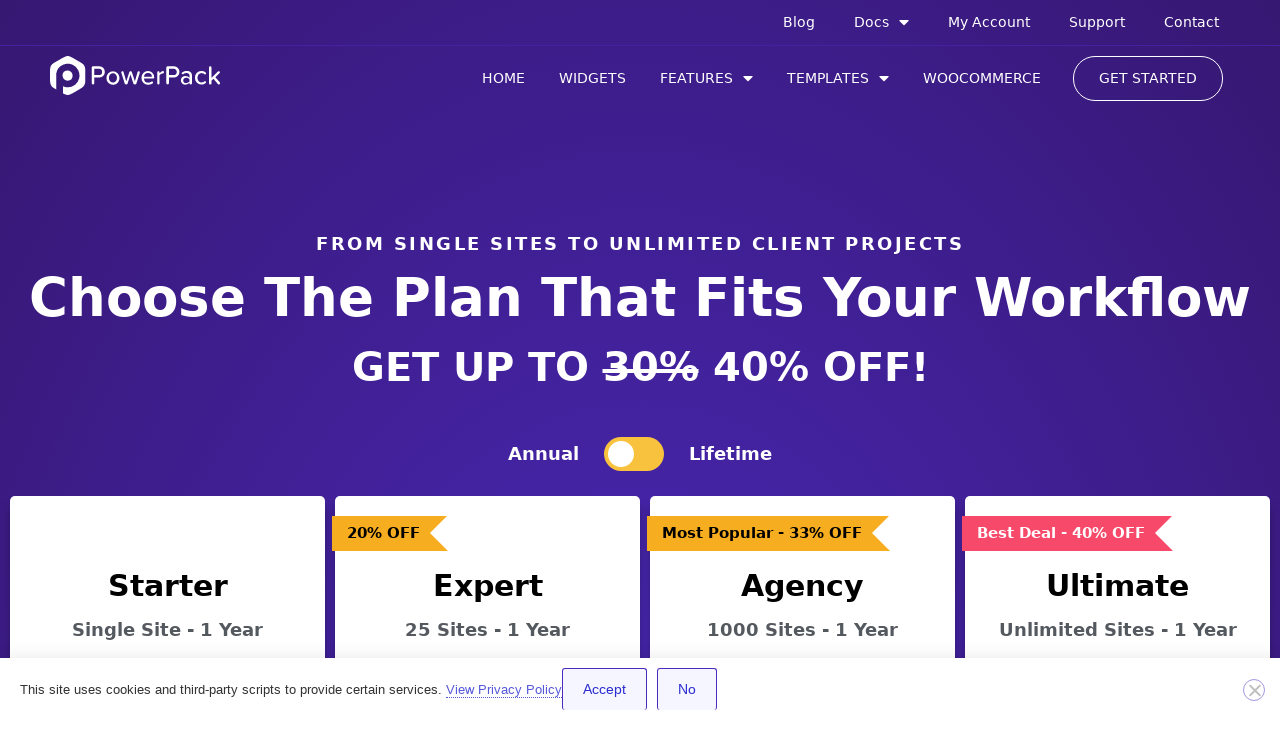

--- FILE ---
content_type: text/html; charset=UTF-8
request_url: https://powerpackelements.com/pricing/?utm_source=/elementor-widgets/card-slider&utm_medium=ppe_footer_cta&utm_campaign=footer_cta
body_size: 37163
content:
<!DOCTYPE html>
<html lang="en-US">
<head>
	<meta charset="UTF-8">
	<meta name='robots' content='index, follow, max-image-preview:large, max-snippet:-1, max-video-preview:-1' />
<meta name="viewport" content="width=device-width, initial-scale=1">
	<!-- This site is optimized with the Yoast SEO Premium plugin v19.2 (Yoast SEO v26.5) - https://yoast.com/wordpress/plugins/seo/ -->
	<title>Pricing - PowerPack Addons for Elementor Pricing</title>
	<meta name="description" content="Extend Elementor with over 70+ creative, unique Elementor widgets and 200+ templates. Get PowerPack Addons - Best Addons for Elementor now!" />
	<link rel="canonical" href="https://powerpackelements.com/pricing/" />
	<meta property="og:locale" content="en_US" />
	<meta property="og:type" content="article" />
	<meta property="og:title" content="Buy Now and get up to 40% OFF - PowerPack Addons for Elementor" />
	<meta property="og:description" content="Extend Elementor with over 70+ creative, unique Elementor widgets and 200+ templates. Get PowerPack Addons for Elementor now!" />
	<meta property="og:url" content="https://powerpackelements.com/pricing/" />
	<meta property="og:site_name" content="PowerPack Addons for Elementor" />
	<meta property="article:publisher" content="https://facebook.com/helloideabox/" />
	<meta property="article:modified_time" content="2026-01-06T06:28:43+00:00" />
	<meta property="og:image" content="https://powerpackelements.com/wp-content/uploads/2018/11/feature-powerpack-elements-e1541405721732.jpg" />
	<meta property="og:image:width" content="1029" />
	<meta property="og:image:height" content="588" />
	<meta property="og:image:type" content="image/jpeg" />
	<meta name="twitter:card" content="summary_large_image" />
	<meta name="twitter:title" content="Buy Now and get up to 30% OFF - PowerPack Addons for Elementor" />
	<meta name="twitter:description" content="Extend Elementor with over 70+ creative, unique Elementor widgets and 200+ templates. Get PowerPack Addons for Elementor now!" />
	<meta name="twitter:site" content="@helloideabox" />
	<meta name="twitter:label1" content="Est. reading time" />
	<meta name="twitter:data1" content="10 minutes" />
	<script type="application/ld+json" class="yoast-schema-graph">{"@context":"https://schema.org","@graph":[{"@type":"WebPage","@id":"https://powerpackelements.com/pricing/","url":"https://powerpackelements.com/pricing/","name":"Pricing - PowerPack Addons for Elementor Pricing","isPartOf":{"@id":"https://powerpackelements.com/#website"},"primaryImageOfPage":{"@id":"https://powerpackelements.com/pricing/#primaryimage"},"image":{"@id":"https://powerpackelements.com/pricing/#primaryimage"},"thumbnailUrl":"https://powerpackelements.com/wp-content/uploads/2018/11/feature-powerpack-elements-e1541405721732.jpg","datePublished":"2017-11-21T05:47:29+00:00","dateModified":"2026-01-06T06:28:43+00:00","description":"Extend Elementor with over 70+ creative, unique Elementor widgets and 200+ templates. Get PowerPack Addons - Best Addons for Elementor now!","breadcrumb":{"@id":"https://powerpackelements.com/pricing/#breadcrumb"},"inLanguage":"en-US","potentialAction":[{"@type":"ReadAction","target":["https://powerpackelements.com/pricing/"]}]},{"@type":"ImageObject","inLanguage":"en-US","@id":"https://powerpackelements.com/pricing/#primaryimage","url":"https://powerpackelements.com/wp-content/uploads/2018/11/feature-powerpack-elements-e1541405721732.jpg","contentUrl":"https://powerpackelements.com/wp-content/uploads/2018/11/feature-powerpack-elements-e1541405721732.jpg","width":1029,"height":588},{"@type":"BreadcrumbList","@id":"https://powerpackelements.com/pricing/#breadcrumb","itemListElement":[{"@type":"ListItem","position":1,"name":"Home","item":"https://powerpackelements.com/"},{"@type":"ListItem","position":2,"name":"Pricing"}]},{"@type":"WebSite","@id":"https://powerpackelements.com/#website","url":"https://powerpackelements.com/","name":"PowerPack Addons for Elementor","description":"Best Elementor Addons","publisher":{"@id":"https://powerpackelements.com/#organization"},"potentialAction":[{"@type":"SearchAction","target":{"@type":"EntryPoint","urlTemplate":"https://powerpackelements.com/?s={search_term_string}"},"query-input":{"@type":"PropertyValueSpecification","valueRequired":true,"valueName":"search_term_string"}}],"inLanguage":"en-US"},{"@type":"Organization","@id":"https://powerpackelements.com/#organization","name":"IdeaBox Creations, Inc.","url":"https://powerpackelements.com/","logo":{"@type":"ImageObject","inLanguage":"en-US","@id":"https://powerpackelements.com/#/schema/logo/image/","url":"https://powerpackelements.com/wp-content/uploads/2017/11/iblogo-small-x.png","contentUrl":"https://powerpackelements.com/wp-content/uploads/2017/11/iblogo-small-x.png","width":200,"height":39,"caption":"IdeaBox Creations, Inc."},"image":{"@id":"https://powerpackelements.com/#/schema/logo/image/"},"sameAs":["https://facebook.com/helloideabox/","https://x.com/helloideabox","https://instagram.com/helloideabox/","https://www.youtube.com/c/Ideaboxcreations"]}]}</script>
	<!-- / Yoast SEO Premium plugin. -->


<link rel='dns-prefetch' href='//www.googletagmanager.com' />
<link rel="alternate" type="application/rss+xml" title="PowerPack Addons for Elementor &raquo; Feed" href="https://powerpackelements.com/feed/" />
<link rel="alternate" type="application/rss+xml" title="PowerPack Addons for Elementor &raquo; Comments Feed" href="https://powerpackelements.com/comments/feed/" />
<link rel="alternate" title="oEmbed (JSON)" type="application/json+oembed" href="https://powerpackelements.com/wp-json/oembed/1.0/embed?url=https%3A%2F%2Fpowerpackelements.com%2Fpricing%2F" />
<link rel="alternate" title="oEmbed (XML)" type="text/xml+oembed" href="https://powerpackelements.com/wp-json/oembed/1.0/embed?url=https%3A%2F%2Fpowerpackelements.com%2Fpricing%2F&#038;format=xml" />
<style id='wp-img-auto-sizes-contain-inline-css'>
img:is([sizes=auto i],[sizes^="auto," i]){contain-intrinsic-size:3000px 1500px}
/*# sourceURL=wp-img-auto-sizes-contain-inline-css */
</style>
<style id='wp-emoji-styles-inline-css'>

	img.wp-smiley, img.emoji {
		display: inline !important;
		border: none !important;
		box-shadow: none !important;
		height: 1em !important;
		width: 1em !important;
		margin: 0 0.07em !important;
		vertical-align: -0.1em !important;
		background: none !important;
		padding: 0 !important;
	}
/*# sourceURL=wp-emoji-styles-inline-css */
</style>
<style id='classic-theme-styles-inline-css'>
/*! This file is auto-generated */
.wp-block-button__link{color:#fff;background-color:#32373c;border-radius:9999px;box-shadow:none;text-decoration:none;padding:calc(.667em + 2px) calc(1.333em + 2px);font-size:1.125em}.wp-block-file__button{background:#32373c;color:#fff;text-decoration:none}
/*# sourceURL=/wp-includes/css/classic-themes.min.css */
</style>
<link rel='stylesheet' id='smartdocs-blocks-css' href='https://powerpackelements.com/wp-content/plugins/smart-docs/assets/blocks/style-index.css?ver=1765261284' media='all' />
<link rel='stylesheet' id='edd-blocks-css' href='https://powerpackelements.com/wp-content/plugins/easy-digital-downloads/includes/blocks/assets/css/edd-blocks.css?ver=3.6.1.1' media='all' />
<style id='global-styles-inline-css'>
:root{--wp--preset--aspect-ratio--square: 1;--wp--preset--aspect-ratio--4-3: 4/3;--wp--preset--aspect-ratio--3-4: 3/4;--wp--preset--aspect-ratio--3-2: 3/2;--wp--preset--aspect-ratio--2-3: 2/3;--wp--preset--aspect-ratio--16-9: 16/9;--wp--preset--aspect-ratio--9-16: 9/16;--wp--preset--color--black: #000000;--wp--preset--color--cyan-bluish-gray: #abb8c3;--wp--preset--color--white: #ffffff;--wp--preset--color--pale-pink: #f78da7;--wp--preset--color--vivid-red: #cf2e2e;--wp--preset--color--luminous-vivid-orange: #ff6900;--wp--preset--color--luminous-vivid-amber: #fcb900;--wp--preset--color--light-green-cyan: #7bdcb5;--wp--preset--color--vivid-green-cyan: #00d084;--wp--preset--color--pale-cyan-blue: #8ed1fc;--wp--preset--color--vivid-cyan-blue: #0693e3;--wp--preset--color--vivid-purple: #9b51e0;--wp--preset--color--contrast: var(--contrast);--wp--preset--color--contrast-2: var(--contrast-2);--wp--preset--color--contrast-3: var(--contrast-3);--wp--preset--color--base: var(--base);--wp--preset--color--base-2: var(--base-2);--wp--preset--color--base-3: var(--base-3);--wp--preset--color--accent: var(--accent);--wp--preset--gradient--vivid-cyan-blue-to-vivid-purple: linear-gradient(135deg,rgb(6,147,227) 0%,rgb(155,81,224) 100%);--wp--preset--gradient--light-green-cyan-to-vivid-green-cyan: linear-gradient(135deg,rgb(122,220,180) 0%,rgb(0,208,130) 100%);--wp--preset--gradient--luminous-vivid-amber-to-luminous-vivid-orange: linear-gradient(135deg,rgb(252,185,0) 0%,rgb(255,105,0) 100%);--wp--preset--gradient--luminous-vivid-orange-to-vivid-red: linear-gradient(135deg,rgb(255,105,0) 0%,rgb(207,46,46) 100%);--wp--preset--gradient--very-light-gray-to-cyan-bluish-gray: linear-gradient(135deg,rgb(238,238,238) 0%,rgb(169,184,195) 100%);--wp--preset--gradient--cool-to-warm-spectrum: linear-gradient(135deg,rgb(74,234,220) 0%,rgb(151,120,209) 20%,rgb(207,42,186) 40%,rgb(238,44,130) 60%,rgb(251,105,98) 80%,rgb(254,248,76) 100%);--wp--preset--gradient--blush-light-purple: linear-gradient(135deg,rgb(255,206,236) 0%,rgb(152,150,240) 100%);--wp--preset--gradient--blush-bordeaux: linear-gradient(135deg,rgb(254,205,165) 0%,rgb(254,45,45) 50%,rgb(107,0,62) 100%);--wp--preset--gradient--luminous-dusk: linear-gradient(135deg,rgb(255,203,112) 0%,rgb(199,81,192) 50%,rgb(65,88,208) 100%);--wp--preset--gradient--pale-ocean: linear-gradient(135deg,rgb(255,245,203) 0%,rgb(182,227,212) 50%,rgb(51,167,181) 100%);--wp--preset--gradient--electric-grass: linear-gradient(135deg,rgb(202,248,128) 0%,rgb(113,206,126) 100%);--wp--preset--gradient--midnight: linear-gradient(135deg,rgb(2,3,129) 0%,rgb(40,116,252) 100%);--wp--preset--font-size--small: 13px;--wp--preset--font-size--medium: 20px;--wp--preset--font-size--large: 36px;--wp--preset--font-size--x-large: 42px;--wp--preset--spacing--20: 0.44rem;--wp--preset--spacing--30: 0.67rem;--wp--preset--spacing--40: 1rem;--wp--preset--spacing--50: 1.5rem;--wp--preset--spacing--60: 2.25rem;--wp--preset--spacing--70: 3.38rem;--wp--preset--spacing--80: 5.06rem;--wp--preset--shadow--natural: 6px 6px 9px rgba(0, 0, 0, 0.2);--wp--preset--shadow--deep: 12px 12px 50px rgba(0, 0, 0, 0.4);--wp--preset--shadow--sharp: 6px 6px 0px rgba(0, 0, 0, 0.2);--wp--preset--shadow--outlined: 6px 6px 0px -3px rgb(255, 255, 255), 6px 6px rgb(0, 0, 0);--wp--preset--shadow--crisp: 6px 6px 0px rgb(0, 0, 0);}:where(.is-layout-flex){gap: 0.5em;}:where(.is-layout-grid){gap: 0.5em;}body .is-layout-flex{display: flex;}.is-layout-flex{flex-wrap: wrap;align-items: center;}.is-layout-flex > :is(*, div){margin: 0;}body .is-layout-grid{display: grid;}.is-layout-grid > :is(*, div){margin: 0;}:where(.wp-block-columns.is-layout-flex){gap: 2em;}:where(.wp-block-columns.is-layout-grid){gap: 2em;}:where(.wp-block-post-template.is-layout-flex){gap: 1.25em;}:where(.wp-block-post-template.is-layout-grid){gap: 1.25em;}.has-black-color{color: var(--wp--preset--color--black) !important;}.has-cyan-bluish-gray-color{color: var(--wp--preset--color--cyan-bluish-gray) !important;}.has-white-color{color: var(--wp--preset--color--white) !important;}.has-pale-pink-color{color: var(--wp--preset--color--pale-pink) !important;}.has-vivid-red-color{color: var(--wp--preset--color--vivid-red) !important;}.has-luminous-vivid-orange-color{color: var(--wp--preset--color--luminous-vivid-orange) !important;}.has-luminous-vivid-amber-color{color: var(--wp--preset--color--luminous-vivid-amber) !important;}.has-light-green-cyan-color{color: var(--wp--preset--color--light-green-cyan) !important;}.has-vivid-green-cyan-color{color: var(--wp--preset--color--vivid-green-cyan) !important;}.has-pale-cyan-blue-color{color: var(--wp--preset--color--pale-cyan-blue) !important;}.has-vivid-cyan-blue-color{color: var(--wp--preset--color--vivid-cyan-blue) !important;}.has-vivid-purple-color{color: var(--wp--preset--color--vivid-purple) !important;}.has-black-background-color{background-color: var(--wp--preset--color--black) !important;}.has-cyan-bluish-gray-background-color{background-color: var(--wp--preset--color--cyan-bluish-gray) !important;}.has-white-background-color{background-color: var(--wp--preset--color--white) !important;}.has-pale-pink-background-color{background-color: var(--wp--preset--color--pale-pink) !important;}.has-vivid-red-background-color{background-color: var(--wp--preset--color--vivid-red) !important;}.has-luminous-vivid-orange-background-color{background-color: var(--wp--preset--color--luminous-vivid-orange) !important;}.has-luminous-vivid-amber-background-color{background-color: var(--wp--preset--color--luminous-vivid-amber) !important;}.has-light-green-cyan-background-color{background-color: var(--wp--preset--color--light-green-cyan) !important;}.has-vivid-green-cyan-background-color{background-color: var(--wp--preset--color--vivid-green-cyan) !important;}.has-pale-cyan-blue-background-color{background-color: var(--wp--preset--color--pale-cyan-blue) !important;}.has-vivid-cyan-blue-background-color{background-color: var(--wp--preset--color--vivid-cyan-blue) !important;}.has-vivid-purple-background-color{background-color: var(--wp--preset--color--vivid-purple) !important;}.has-black-border-color{border-color: var(--wp--preset--color--black) !important;}.has-cyan-bluish-gray-border-color{border-color: var(--wp--preset--color--cyan-bluish-gray) !important;}.has-white-border-color{border-color: var(--wp--preset--color--white) !important;}.has-pale-pink-border-color{border-color: var(--wp--preset--color--pale-pink) !important;}.has-vivid-red-border-color{border-color: var(--wp--preset--color--vivid-red) !important;}.has-luminous-vivid-orange-border-color{border-color: var(--wp--preset--color--luminous-vivid-orange) !important;}.has-luminous-vivid-amber-border-color{border-color: var(--wp--preset--color--luminous-vivid-amber) !important;}.has-light-green-cyan-border-color{border-color: var(--wp--preset--color--light-green-cyan) !important;}.has-vivid-green-cyan-border-color{border-color: var(--wp--preset--color--vivid-green-cyan) !important;}.has-pale-cyan-blue-border-color{border-color: var(--wp--preset--color--pale-cyan-blue) !important;}.has-vivid-cyan-blue-border-color{border-color: var(--wp--preset--color--vivid-cyan-blue) !important;}.has-vivid-purple-border-color{border-color: var(--wp--preset--color--vivid-purple) !important;}.has-vivid-cyan-blue-to-vivid-purple-gradient-background{background: var(--wp--preset--gradient--vivid-cyan-blue-to-vivid-purple) !important;}.has-light-green-cyan-to-vivid-green-cyan-gradient-background{background: var(--wp--preset--gradient--light-green-cyan-to-vivid-green-cyan) !important;}.has-luminous-vivid-amber-to-luminous-vivid-orange-gradient-background{background: var(--wp--preset--gradient--luminous-vivid-amber-to-luminous-vivid-orange) !important;}.has-luminous-vivid-orange-to-vivid-red-gradient-background{background: var(--wp--preset--gradient--luminous-vivid-orange-to-vivid-red) !important;}.has-very-light-gray-to-cyan-bluish-gray-gradient-background{background: var(--wp--preset--gradient--very-light-gray-to-cyan-bluish-gray) !important;}.has-cool-to-warm-spectrum-gradient-background{background: var(--wp--preset--gradient--cool-to-warm-spectrum) !important;}.has-blush-light-purple-gradient-background{background: var(--wp--preset--gradient--blush-light-purple) !important;}.has-blush-bordeaux-gradient-background{background: var(--wp--preset--gradient--blush-bordeaux) !important;}.has-luminous-dusk-gradient-background{background: var(--wp--preset--gradient--luminous-dusk) !important;}.has-pale-ocean-gradient-background{background: var(--wp--preset--gradient--pale-ocean) !important;}.has-electric-grass-gradient-background{background: var(--wp--preset--gradient--electric-grass) !important;}.has-midnight-gradient-background{background: var(--wp--preset--gradient--midnight) !important;}.has-small-font-size{font-size: var(--wp--preset--font-size--small) !important;}.has-medium-font-size{font-size: var(--wp--preset--font-size--medium) !important;}.has-large-font-size{font-size: var(--wp--preset--font-size--large) !important;}.has-x-large-font-size{font-size: var(--wp--preset--font-size--x-large) !important;}
:where(.wp-block-post-template.is-layout-flex){gap: 1.25em;}:where(.wp-block-post-template.is-layout-grid){gap: 1.25em;}
:where(.wp-block-term-template.is-layout-flex){gap: 1.25em;}:where(.wp-block-term-template.is-layout-grid){gap: 1.25em;}
:where(.wp-block-columns.is-layout-flex){gap: 2em;}:where(.wp-block-columns.is-layout-grid){gap: 2em;}
:root :where(.wp-block-pullquote){font-size: 1.5em;line-height: 1.6;}
/*# sourceURL=global-styles-inline-css */
</style>
<link rel='stylesheet' id='cookie-notice-front-css' href='https://powerpackelements.com/wp-content/plugins/cookie-notice/css/front.min.css?ver=2.5.10' media='all' />
<link rel='stylesheet' id='affwp-forms-css' href='https://powerpackelements.com/wp-content/plugins/affiliate-wp/assets/css/forms.min.css?ver=2.8.1' media='all' />
<link rel='stylesheet' id='edd-recurring-css' href='https://powerpackelements.com/wp-content/plugins/edd-recurring/assets/css/styles.css?ver=2.12.5.1' media='all' />
<link rel='stylesheet' id='generate-style-css' href='https://powerpackelements.com/wp-content/themes/generatepress/assets/css/all.min.css?ver=3.6.1' media='all' />
<style id='generate-style-inline-css'>
body{color:#3a3a3a;}a{color:#4c2abe;}a:visited{color:#4722bf;}a:hover, a:focus, a:active{color:#000000;}body .grid-container{max-width:1200px;}.wp-block-group__inner-container{max-width:1200px;margin-left:auto;margin-right:auto;}.generate-back-to-top{font-size:20px;border-radius:3px;position:fixed;bottom:30px;right:30px;line-height:40px;width:40px;text-align:center;z-index:10;transition:opacity 300ms ease-in-out;opacity:0.1;transform:translateY(1000px);}.generate-back-to-top__show{opacity:1;transform:translateY(0);}:root{--contrast:#222222;--contrast-2:#575760;--contrast-3:#b2b2be;--base:#f0f0f0;--base-2:#f7f8f9;--base-3:#ffffff;--accent:#1e73be;}:root .has-contrast-color{color:var(--contrast);}:root .has-contrast-background-color{background-color:var(--contrast);}:root .has-contrast-2-color{color:var(--contrast-2);}:root .has-contrast-2-background-color{background-color:var(--contrast-2);}:root .has-contrast-3-color{color:var(--contrast-3);}:root .has-contrast-3-background-color{background-color:var(--contrast-3);}:root .has-base-color{color:var(--base);}:root .has-base-background-color{background-color:var(--base);}:root .has-base-2-color{color:var(--base-2);}:root .has-base-2-background-color{background-color:var(--base-2);}:root .has-base-3-color{color:var(--base-3);}:root .has-base-3-background-color{background-color:var(--base-3);}:root .has-accent-color{color:var(--accent);}:root .has-accent-background-color{background-color:var(--accent);}body{line-height:1.7;}.entry-content > [class*="wp-block-"]:not(:last-child):not(.wp-block-heading){margin-bottom:1.5em;}.main-title{font-size:45px;}.main-navigation .main-nav ul ul li a{font-size:14px;}.sidebar .widget, .footer-widgets .widget{font-size:17px;}h1{font-weight:bold;font-size:40px;}h2{font-weight:bold;font-size:30px;}h3{font-weight:bold;font-size:20px;}h4{font-size:inherit;}h5{font-size:inherit;}@media (max-width:768px){.main-title{font-size:30px;}h1{font-size:30px;}h2{font-size:25px;}}.top-bar{background-color:#636363;color:#ffffff;}.top-bar a{color:#ffffff;}.top-bar a:hover{color:#303030;}.site-header{background-color:#ffffff;color:#3a3a3a;}.site-header a{color:#6021da;}.site-header a:hover{color:#222222;}.main-title a,.main-title a:hover{color:#222222;}.site-description{color:#757575;}.main-navigation .main-nav ul li a, .main-navigation .menu-toggle, .main-navigation .menu-bar-items{color:#6021da;}.main-navigation .main-nav ul li:not([class*="current-menu-"]):hover > a, .main-navigation .main-nav ul li:not([class*="current-menu-"]):focus > a, .main-navigation .main-nav ul li.sfHover:not([class*="current-menu-"]) > a, .main-navigation .menu-bar-item:hover > a, .main-navigation .menu-bar-item.sfHover > a{color:#222222;}button.menu-toggle:hover,button.menu-toggle:focus,.main-navigation .mobile-bar-items a,.main-navigation .mobile-bar-items a:hover,.main-navigation .mobile-bar-items a:focus{color:#6021da;}.main-navigation .main-nav ul li[class*="current-menu-"] > a{color:#222222;}.navigation-search input[type="search"],.navigation-search input[type="search"]:active, .navigation-search input[type="search"]:focus, .main-navigation .main-nav ul li.search-item.active > a, .main-navigation .menu-bar-items .search-item.active > a{color:#222222;}.main-navigation ul ul{background-color:#3f3f3f;}.main-navigation .main-nav ul ul li a{color:#ffffff;}.main-navigation .main-nav ul ul li:not([class*="current-menu-"]):hover > a,.main-navigation .main-nav ul ul li:not([class*="current-menu-"]):focus > a, .main-navigation .main-nav ul ul li.sfHover:not([class*="current-menu-"]) > a{color:#ffffff;background-color:#4f4f4f;}.main-navigation .main-nav ul ul li[class*="current-menu-"] > a{color:#ffffff;background-color:#4f4f4f;}.separate-containers .inside-article, .separate-containers .comments-area, .separate-containers .page-header, .one-container .container, .separate-containers .paging-navigation, .inside-page-header{background-color:#ffffff;}.inside-article a,.paging-navigation a,.comments-area a,.page-header a{color:#6021da;}.inside-article a:hover,.paging-navigation a:hover,.comments-area a:hover,.page-header a:hover{color:#222222;}.entry-meta{color:#595959;}.entry-meta a{color:#595959;}.entry-meta a:hover{color:#222222;}.sidebar .widget{background-color:#ffffff;}.sidebar .widget a{color:#3f3f3f;}.sidebar .widget a:hover{color:#6021da;}.sidebar .widget .widget-title{color:#000000;}.footer-widgets{background-color:#ffffff;}.footer-widgets .widget-title{color:#000000;}.site-info{color:#000000;background-color:rgba(34,34,34,0.05);}.site-info a{color:#ffffff;}.site-info a:hover{color:#606060;}.footer-bar .widget_nav_menu .current-menu-item a{color:#606060;}input[type="text"],input[type="email"],input[type="url"],input[type="password"],input[type="search"],input[type="tel"],input[type="number"],textarea,select{color:#666666;background-color:#fafafa;border-color:#cccccc;}input[type="text"]:focus,input[type="email"]:focus,input[type="url"]:focus,input[type="password"]:focus,input[type="search"]:focus,input[type="tel"]:focus,input[type="number"]:focus,textarea:focus,select:focus{color:#666666;background-color:#ffffff;border-color:#bfbfbf;}button,html input[type="button"],input[type="reset"],input[type="submit"],a.button,a.wp-block-button__link:not(.has-background){color:#ffffff;background-color:rgba(46,46,209,0.87);}button:hover,html input[type="button"]:hover,input[type="reset"]:hover,input[type="submit"]:hover,a.button:hover,button:focus,html input[type="button"]:focus,input[type="reset"]:focus,input[type="submit"]:focus,a.button:focus,a.wp-block-button__link:not(.has-background):active,a.wp-block-button__link:not(.has-background):focus,a.wp-block-button__link:not(.has-background):hover{color:#ffffff;background-color:#222222;}a.generate-back-to-top{background-color:rgba( 0,0,0,0.4 );color:#ffffff;}a.generate-back-to-top:hover,a.generate-back-to-top:focus{background-color:rgba( 0,0,0,0.6 );color:#ffffff;}:root{--gp-search-modal-bg-color:var(--base-3);--gp-search-modal-text-color:var(--contrast);--gp-search-modal-overlay-bg-color:rgba(0,0,0,0.2);}@media (max-width:768px){.main-navigation .menu-bar-item:hover > a, .main-navigation .menu-bar-item.sfHover > a{background:none;color:#6021da;}}.inside-top-bar{padding:10px;}.inside-header{padding:40px;}.site-main .wp-block-group__inner-container{padding:40px;}.entry-content .alignwide, body:not(.no-sidebar) .entry-content .alignfull{margin-left:-40px;width:calc(100% + 80px);max-width:calc(100% + 80px);}.container.grid-container{max-width:1280px;}.rtl .menu-item-has-children .dropdown-menu-toggle{padding-left:20px;}.rtl .main-navigation .main-nav ul li.menu-item-has-children > a{padding-right:20px;}.site-info{padding:20px;}@media (max-width:768px){.separate-containers .inside-article, .separate-containers .comments-area, .separate-containers .page-header, .separate-containers .paging-navigation, .one-container .site-content, .inside-page-header{padding:30px;}.site-main .wp-block-group__inner-container{padding:30px;}.site-info{padding-right:10px;padding-left:10px;}.entry-content .alignwide, body:not(.no-sidebar) .entry-content .alignfull{margin-left:-30px;width:calc(100% + 60px);max-width:calc(100% + 60px);}}.one-container .sidebar .widget{padding:0px;}/* End cached CSS */@media (max-width:768px){.main-navigation .menu-toggle,.main-navigation .mobile-bar-items,.sidebar-nav-mobile:not(#sticky-placeholder){display:block;}.main-navigation ul,.gen-sidebar-nav{display:none;}[class*="nav-float-"] .site-header .inside-header > *{float:none;clear:both;}}
/*# sourceURL=generate-style-inline-css */
</style>
<link rel='stylesheet' id='generate-child-css' href='https://powerpackelements.com/wp-content/themes/generatepress_child/style.css?ver=1645841271' media='all' />
<link rel='stylesheet' id='elementor-frontend-css' href='https://powerpackelements.com/wp-content/plugins/elementor/assets/css/frontend.min.css?ver=3.33.4' media='all' />
<link rel='stylesheet' id='widget-heading-css' href='https://powerpackelements.com/wp-content/plugins/elementor/assets/css/widget-heading.min.css?ver=3.33.4' media='all' />
<link rel='stylesheet' id='widget-form-css' href='https://powerpackelements.com/wp-content/plugins/elementor-pro/assets/css/widget-form.min.css?ver=3.33.2' media='all' />
<link rel='stylesheet' id='e-animation-fadeIn-css' href='https://powerpackelements.com/wp-content/plugins/elementor/assets/lib/animations/styles/fadeIn.min.css?ver=3.33.4' media='all' />
<link rel='stylesheet' id='e-popup-css' href='https://powerpackelements.com/wp-content/plugins/elementor-pro/assets/css/conditionals/popup.min.css?ver=3.33.2' media='all' />
<link rel='stylesheet' id='widget-countdown-css' href='https://powerpackelements.com/wp-content/plugins/elementor-pro/assets/css/widget-countdown.min.css?ver=3.33.2' media='all' />
<link rel='stylesheet' id='e-sticky-css' href='https://powerpackelements.com/wp-content/plugins/elementor-pro/assets/css/modules/sticky.min.css?ver=3.33.2' media='all' />
<link rel='stylesheet' id='e-animation-fadeInDown-css' href='https://powerpackelements.com/wp-content/plugins/elementor/assets/lib/animations/styles/fadeInDown.min.css?ver=3.33.4' media='all' />
<link rel='stylesheet' id='widget-pp-advanced-menu-css' href='https://powerpackelements.com/wp-content/plugins/powerpack-elements/assets/css/min/widget-advanced-menu.min.css?ver=2.11.12' media='all' />
<link rel='stylesheet' id='widget-pp-info-box-css' href='https://powerpackelements.com/wp-content/plugins/powerpack-elements/assets/css/min/widget-info-box.min.css?ver=2.11.12' media='all' />
<link rel='stylesheet' id='widget-icon-list-css' href='https://powerpackelements.com/wp-content/plugins/elementor/assets/css/widget-icon-list.min.css?ver=3.33.4' media='all' />
<link rel='stylesheet' id='elementor-icons-css' href='https://powerpackelements.com/wp-content/plugins/elementor/assets/lib/eicons/css/elementor-icons.min.css?ver=5.44.0' media='all' />
<link rel='stylesheet' id='elementor-post-164854-css' href='https://powerpackelements.com/wp-content/uploads/elementor/css/post-164854.css?ver=1768809253' media='all' />
<link rel='stylesheet' id='font-awesome-5-all-css' href='https://powerpackelements.com/wp-content/plugins/elementor/assets/lib/font-awesome/css/all.min.css?ver=3.33.4' media='all' />
<link rel='stylesheet' id='font-awesome-4-shim-css' href='https://powerpackelements.com/wp-content/plugins/elementor/assets/lib/font-awesome/css/v4-shims.min.css?ver=3.33.4' media='all' />
<link rel='stylesheet' id='pp-extensions-css' href='https://powerpackelements.com/wp-content/plugins/powerpack-elements/assets/css/min/extensions.min.css?ver=2.11.12' media='all' />
<link rel='stylesheet' id='pp-tooltip-css' href='https://powerpackelements.com/wp-content/plugins/powerpack-elements/assets/css/min/tooltip.min.css?ver=2.11.12' media='all' />
<link rel='stylesheet' id='widget-pp-toggle-css' href='https://powerpackelements.com/wp-content/plugins/powerpack-elements/assets/css/min/widget-toggle.min.css?ver=2.11.12' media='all' />
<link rel='stylesheet' id='widget-image-css' href='https://powerpackelements.com/wp-content/plugins/elementor/assets/css/widget-image.min.css?ver=3.33.4' media='all' />
<link rel='stylesheet' id='e-shapes-css' href='https://powerpackelements.com/wp-content/plugins/elementor/assets/css/conditionals/shapes.min.css?ver=3.33.4' media='all' />
<link rel='stylesheet' id='widget-testimonial-css' href='https://powerpackelements.com/wp-content/plugins/elementor/assets/css/widget-testimonial.min.css?ver=3.33.4' media='all' />
<link rel='stylesheet' id='widget-pp-advanced-accordion-css' href='https://powerpackelements.com/wp-content/plugins/powerpack-elements/assets/css/min/widget-advanced-accordion.min.css?ver=2.11.12' media='all' />
<link rel='stylesheet' id='elementor-post-827-css' href='https://powerpackelements.com/wp-content/uploads/elementor/css/post-827.css?ver=1768810939' media='all' />
<link rel='stylesheet' id='elementor-post-266742-css' href='https://powerpackelements.com/wp-content/uploads/elementor/css/post-266742.css?ver=1768809253' media='all' />
<link rel='stylesheet' id='elementor-post-160424-css' href='https://powerpackelements.com/wp-content/uploads/elementor/css/post-160424.css?ver=1768809253' media='all' />
<link rel='stylesheet' id='elementor-post-7030-css' href='https://powerpackelements.com/wp-content/uploads/elementor/css/post-7030.css?ver=1768809253' media='all' />
<link rel='stylesheet' id='elementor-post-6128-css' href='https://powerpackelements.com/wp-content/uploads/elementor/css/post-6128.css?ver=1768809253' media='all' />
<link rel='stylesheet' id='elementor-gf-local-rubik-css' href='https://powerpackelements.com/wp-content/uploads/elementor/google-fonts/css/rubik.css?ver=1753327217' media='all' />
<link rel='stylesheet' id='elementor-gf-local-robotocondensed-css' href='https://powerpackelements.com/wp-content/uploads/elementor/google-fonts/css/robotocondensed.css?ver=1753324651' media='all' />
<link rel='stylesheet' id='elementor-icons-shared-0-css' href='https://powerpackelements.com/wp-content/plugins/elementor/assets/lib/font-awesome/css/fontawesome.min.css?ver=5.15.3' media='all' />
<link rel='stylesheet' id='elementor-icons-fa-solid-css' href='https://powerpackelements.com/wp-content/plugins/elementor/assets/lib/font-awesome/css/solid.min.css?ver=5.15.3' media='all' />
<link rel='stylesheet' id='elementor-icons-fa-brands-css' href='https://powerpackelements.com/wp-content/plugins/elementor/assets/lib/font-awesome/css/brands.min.css?ver=5.15.3' media='all' />
<script id="cookie-notice-front-js-before">
var cnArgs = {"ajaxUrl":"https:\/\/powerpackelements.com\/wp-admin\/admin-ajax.php","nonce":"a0aacb497b","hideEffect":"fade","position":"bottom","onScroll":false,"onScrollOffset":100,"onClick":false,"cookieName":"cookie_notice_accepted","cookieTime":2592000,"cookieTimeRejected":2592000,"globalCookie":false,"redirection":false,"cache":false,"revokeCookies":false,"revokeCookiesOpt":"automatic"};

//# sourceURL=cookie-notice-front-js-before
</script>
<script src="https://powerpackelements.com/wp-content/plugins/cookie-notice/js/front.min.js?ver=2.5.10" id="cookie-notice-front-js"></script>
<script id="jquery-core-js-extra">
var pp = {"ajax_url":"https://powerpackelements.com/wp-admin/admin-ajax.php"};
//# sourceURL=jquery-core-js-extra
</script>
<script src="https://powerpackelements.com/wp-includes/js/jquery/jquery.min.js?ver=3.7.1" id="jquery-core-js"></script>
<script src="https://powerpackelements.com/wp-includes/js/jquery/jquery-migrate.min.js?ver=3.4.1" id="jquery-migrate-js"></script>
<script id="jquery-cookie-js-extra">
var affwp_scripts = {"ajaxurl":"https://powerpackelements.com/wp-admin/admin-ajax.php"};
//# sourceURL=jquery-cookie-js-extra
</script>
<script src="https://powerpackelements.com/wp-content/plugins/powerpack-elements/assets/lib/jquery-cookie/jquery.cookie.min.js?ver=1.4.1" id="jquery-cookie-js"></script>
<script id="affwp-tracking-js-extra">
var affwp_debug_vars = {"integrations":{"edd":"Easy Digital Downloads"},"version":"2.8.1","currency":"USD","ref_cookie":"affwp_ref","visit_cookie":"affwp_ref_visit_id","campaign_cookie":"affwp_campaign"};
//# sourceURL=affwp-tracking-js-extra
</script>
<script src="https://powerpackelements.com/wp-content/plugins/affiliate-wp/assets/js/tracking.min.js?ver=2.8.1" id="affwp-tracking-js"></script>
<script id="edduh-tracking-js-extra">
var edduh = {"ajaxUrl":"https://powerpackelements.com/wp-admin/admin-ajax.php","currentUrl":"https://powerpackelements.com/pricing/?utm_source=%2Felementor-widgets%2Fcard-slider&utm_medium=ppe_footer_cta&utm_campaign=footer_cta"};
//# sourceURL=edduh-tracking-js-extra
</script>
<script src="https://powerpackelements.com/wp-content/plugins/edd-user-history/assets/js/tracking.js?ver=1.2.0" id="edduh-tracking-js"></script>
<script src="https://powerpackelements.com/wp-content/plugins/elementor/assets/lib/font-awesome/js/v4-shims.min.js?ver=3.33.4" id="font-awesome-4-shim-js"></script>

<!-- Google tag (gtag.js) snippet added by Site Kit -->
<!-- Google Analytics snippet added by Site Kit -->
<script src="https://www.googletagmanager.com/gtag/js?id=G-3F2RYY60JY" id="google_gtagjs-js" async></script>
<script id="google_gtagjs-js-after">
window.dataLayer = window.dataLayer || [];function gtag(){dataLayer.push(arguments);}
gtag("set","linker",{"domains":["powerpackelements.com"]});
gtag("js", new Date());
gtag("set", "developer_id.dZTNiMT", true);
gtag("config", "G-3F2RYY60JY");
//# sourceURL=google_gtagjs-js-after
</script>
<link rel="https://api.w.org/" href="https://powerpackelements.com/wp-json/" /><link rel="alternate" title="JSON" type="application/json" href="https://powerpackelements.com/wp-json/wp/v2/pages/827" /><link rel="EditURI" type="application/rsd+xml" title="RSD" href="https://powerpackelements.com/xmlrpc.php?rsd" />
<meta name="generator" content="WordPress 6.9" />
<link rel='shortlink' href='https://powerpackelements.com/?p=827' />
<meta name="generator" content="Site Kit by Google 1.167.0" />		<script type="text/javascript">
				(function(c,l,a,r,i,t,y){
					c[a]=c[a]||function(){(c[a].q=c[a].q||[]).push(arguments)};t=l.createElement(r);t.async=1;
					t.src="https://www.clarity.ms/tag/"+i+"?ref=wordpress";y=l.getElementsByTagName(r)[0];y.parentNode.insertBefore(t,y);
				})(window, document, "clarity", "script", "uiox0h94po");
		</script>
				<script type="text/javascript">
		var AFFWP = AFFWP || {};
		AFFWP.referral_var = 'ref';
		AFFWP.expiration = 30;
		AFFWP.debug = 0;

		AFFWP.cookie_domain = 'powerpackelements.com';

		AFFWP.referral_credit_last = 1;
		</script>
<meta name="google-site-verification" content="sCy5HPPiNGAv2em07QVApB0Wj3nhg1mnspkYNvtkH7o" /><!-- Google Tag Manager -->
<script>(function(w,d,s,l,i){w[l]=w[l]||[];w[l].push({'gtm.start':
new Date().getTime(),event:'gtm.js'});var f=d.getElementsByTagName(s)[0],
j=d.createElement(s),dl=l!='dataLayer'?'&l='+l:'';j.async=true;j.src=
'https://www.googletagmanager.com/gtm.js?id='+i+dl;f.parentNode.insertBefore(j,f);
})(window,document,'script','dataLayer','GTM-NDXWMFT');</script>
<!-- End Google Tag Manager -->
<script data-cfasync="false" data-wpfc-render="false">
				var ppe_track_user = true;
				
				var disableStrs = [
						'ga-disable-UA-109979117-1',
				];

				/* Function to detect opted out users */
				function __gtagTrackerIsOptedOut() {
					for ( var index = 0; index < disableStrs.length; index++ ) {
						if ( document.cookie.indexOf( disableStrs[ index ] + '=true' ) > -1 ) {
							return true;
						}
					}

					return false;
				}

				/* Disable tracking if the opt-out cookie exists. */
				if ( __gtagTrackerIsOptedOut() ) {
					for ( var index = 0; index < disableStrs.length; index++ ) {
						window[ disableStrs[ index ] ] = true;
					}
				}

				/* Opt-out function */
				function __gtagTrackerOptout() {
					for ( var index = 0; index < disableStrs.length; index++ ) {
						document.cookie = disableStrs[ index ] + '=true; expires=Thu, 31 Dec 2099 23:59:59 UTC; path=/';
						window[ disableStrs[ index ] ] = true;
					}
				}

				if ( 'undefined' === typeof gaOptout ) {
					function gaOptout() {
						__gtagTrackerOptout();
					}
				}
				window.dataLayer = window.dataLayer || [];


				if ( ppe_track_user ) {
					function __gtagDataLayer() {
						dataLayer.push( arguments );
					}

					function __gtagTracker( type, name, parameters ) {
						if (!parameters) {
							parameters = {};
						}

						if (parameters.send_to) {
							__gtagDataLayer.apply( null, arguments );
							return;
						}

						if ( type === 'event' ) {
							
							parameters.send_to = 'UA-109979117-1';
							__gtagDataLayer( type, name, parameters );
						} else {
							__gtagDataLayer.apply( null, arguments );
						}
					}
					__gtagTracker( 'js', new Date() );
					__gtagTracker( 'set', {
						'developer_id.dZGIzZG' : true,
						} );
							__gtagTracker( 'config', 'UA-109979117-1', {"forceSSL":"true"} );
							window.gtag = __gtagTracker;
					(function () {
							/* https://developers.google.com/analytics/devguides/collection/analyticsjs/ */
							/* ga and __gaTracker compatibility shim. */
							var noopfn = function () {
								return null;
							};
							var newtracker = function () {
								return new Tracker();
							};
							var Tracker = function () {
								return null;
							};
							var p = Tracker.prototype;
							p.get = noopfn;
							p.set = noopfn;
							p.send = function (){
								var args = Array.prototype.slice.call(arguments);
								args.unshift( 'send' );
								__gaTracker.apply(null, args);
							};
							var __gaTracker = function () {
								var len = arguments.length;
								if ( len === 0 ) {
									return;
								}
								var f = arguments[len - 1];
								if ( typeof f !== 'object' || f === null || typeof f.hitCallback !== 'function' ) {
									if ( 'send' === arguments[0] ) {
										var hitConverted, hitObject = false, action;
										if ( 'event' === arguments[1] ) {
											if ( 'undefined' !== typeof arguments[3] ) {
												hitObject = {
													'eventAction': arguments[3],
													'eventCategory': arguments[2],
													'eventLabel': arguments[4],
													'value': arguments[5] ? arguments[5] : 1,
												}
											}
										}
										if ( 'pageview' === arguments[1] ) {
											if ( 'undefined' !== typeof arguments[2] ) {
												hitObject = {
													'eventAction': 'page_view',
													'page_path' : arguments[2],
												}
											}
										}
										if ( typeof arguments[2] === 'object' ) {
											hitObject = arguments[2];
										}
										if ( typeof arguments[5] === 'object' ) {
											Object.assign( hitObject, arguments[5] );
										}
										if ( 'undefined' !== typeof arguments[1].hitType ) {
											hitObject = arguments[1];
											if ( 'pageview' === hitObject.hitType ) {
												hitObject.eventAction = 'page_view';
											}
										}
										if ( hitObject ) {
											action = 'timing' === arguments[1].hitType ? 'timing_complete' : hitObject.eventAction;
											hitConverted = mapArgs( hitObject );
											__gtagTracker( 'event', action, hitConverted );
										}
									}
									return;
								}

								function mapArgs( args ) {
									var arg, hit = {};
									var gaMap = {
										'eventCategory': 'event_category',
										'eventAction': 'event_action',
										'eventLabel': 'event_label',
										'eventValue': 'event_value',
										'nonInteraction': 'non_interaction',
										'timingCategory': 'event_category',
										'timingVar': 'name',
										'timingValue': 'value',
										'timingLabel': 'event_label',
										'page' : 'page_path',
										'location' : 'page_location',
										'title' : 'page_title',
									};
									for ( arg in args ) {
										if ( ! ( ! args.hasOwnProperty(arg) || ! gaMap.hasOwnProperty(arg) ) ) {
											hit[gaMap[arg]] = args[arg];
										} else {
											hit[arg] = args[arg];
										}
									}
									return hit;
								}

								try {
									f.hitCallback();
								} catch ( ex ) {
								}
							};
							__gaTracker.create = newtracker;
							__gaTracker.getByName = newtracker;
							__gaTracker.getAll = function () {
								return [];
							};
							__gaTracker.remove = noopfn;
							__gaTracker.loaded = true;
							window['__gaTracker'] = __gaTracker;
						})();
					} else {
						console.log( "" );
					( function () {
							function __gtagTracker() {
								return null;
							}
							window['__gtagTracker'] = __gtagTracker;
							window['gtag'] = __gtagTracker;
					} )();
									}
			</script>
<meta name="generator" content="Easy Digital Downloads v3.6.1.1" />
	<style>
		.ppe-widgets-panel-overlay {
			position: fixed;
			width: 100%;
			height: 100%;
			top: 0;
			left: 0;
			z-index: 99998;
			background: rgba(0,0,0,0.1);
			opacity: 0;
			visibility: hidden;
			transition: 0.3s opacity ease-in-out, 0.3s visibility ease-in-out;
		}
		.ppe-widgets-panel {
			position: fixed;
			top: 0;
			right: 0;
			height: 100%;
			overflow-x: hidden;
			overflow-y: auto;
			max-width: 300px;
			width: 300px;
			background: #fff;
			z-index: 99999999;
			box-shadow: 0 0 18px 0 rgb(0 0 0 / 10%);
			transform: translateX(320px);
			transition: 0.3s transform ease-in-out;
			will-change: transform;
			-webkit-overflow-scrolling: touch;
			-webkit-backface-visibility: hidden;
		}
		.ppe-widgets-panel .ppe-widgets-category {
			font-size: 15px;
		}
		.ppe-widgets-panel-close {
		    font-family: Helvetica, Arial;
			font-size: 20px;
			font-weight: bold;
			line-height: 22px;
			cursor: pointer;
			color: #565656;
			display: inline-block;
			padding: 8px;
			width: 40px;
			height: 100%;
			float: left;
			vertical-align: middle;
			text-align: center;
			border-right: 1px solid #eee;
			box-sizing: border-box;
		}
		.ppe-widgets-panel-close:hover,
		.ppe-widgets-panel-close:focus {
			background: #eee;
		}
		.ppe-widgets-panel-open .ppe-widgets-panel-overlay {
			opacity: 1;
    		visibility: visible;
		}
		.ppe-widgets-panel-open .ppe-widgets-panel {
			transform: translateX(0);
		}
		.ppe-widgets-panel-header {
			position: sticky;
			top: 0;
			left: 0;
			width: 100%;
			height: 40px;
			border-bottom: 1px solid #eee;
			display: flex;
			background: #fff;
		}
		.ppe-widgets-panel-search {
			flex: 1;
		}
		.ppe-widgets-panel-search input {
			border: 0;
			background: none;
			height: 100%;
			width: 100%;
		}
		.ppe-widgets-panel-content {
			margin-top: 20px;
		}
		.ppe-widgets-group {
			margin-bottom: 20px;
		}
		.ppe-widgets-list {
			padding: 0;
			margin: 0;
			list-style: none;
		}
		.ppe-widgets-list li a {
			padding: 8px 20px;
			display: block;
			color: #565656;
			text-decoration: none;
			font-size: 16px;
		}
		.ppe-widgets-category {
			color: #565AD8;
			text-transform: uppercase;
			font-weight: bold;
			font-size: 14px;
			letter-spacing: 1px;
			margin: 0;
			padding: 10px 20px;
		}
	</style>
	<meta name="generator" content="Elementor 3.33.4; features: additional_custom_breakpoints; settings: css_print_method-external, google_font-enabled, font_display-auto">
			<style>
				.e-con.e-parent:nth-of-type(n+4):not(.e-lazyloaded):not(.e-no-lazyload),
				.e-con.e-parent:nth-of-type(n+4):not(.e-lazyloaded):not(.e-no-lazyload) * {
					background-image: none !important;
				}
				@media screen and (max-height: 1024px) {
					.e-con.e-parent:nth-of-type(n+3):not(.e-lazyloaded):not(.e-no-lazyload),
					.e-con.e-parent:nth-of-type(n+3):not(.e-lazyloaded):not(.e-no-lazyload) * {
						background-image: none !important;
					}
				}
				@media screen and (max-height: 640px) {
					.e-con.e-parent:nth-of-type(n+2):not(.e-lazyloaded):not(.e-no-lazyload),
					.e-con.e-parent:nth-of-type(n+2):not(.e-lazyloaded):not(.e-no-lazyload) * {
						background-image: none !important;
					}
				}
			</style>
			<link rel="icon" href="https://powerpackelements.com/wp-content/uploads/2017/11/powerpackelements-150x150.png" sizes="32x32" />
<link rel="icon" href="https://powerpackelements.com/wp-content/uploads/2017/11/powerpackelements.png" sizes="192x192" />
<link rel="apple-touch-icon" href="https://powerpackelements.com/wp-content/uploads/2017/11/powerpackelements.png" />
<meta name="msapplication-TileImage" content="https://powerpackelements.com/wp-content/uploads/2017/11/powerpackelements.png" />
		<style id="wp-custom-css">
			body {
	-webkit-font-smoothing: antialiased;
	-moz-font-feature-settings: "kern";
	-moz-osx-font-smoothing: grayscale;
}
h1,h2,h3,h4,h5,h6 {
	color: #000;
}
ul.list-with-spacing li {
    margin-top: 20px;
}
.is-layout-flex {
    display: flex;
}
.download-free {
	display: none !important;
}
@media (min-width: 782px) {
.home .wp-block-columns:not(.is-not-stacked-on-mobile)>.wp-block-column {
    margin: 10px 0;
}
}

.single-post .wp-block-button a.wp-block-button__link {
	background-color: rgba(46,46,209,0.87);
	color: #fff;
}
.single-post .wp-block-button {
	margin-bottom: 25px;
}
.single-post .wp-block-button a.wp-block-button__link:hover {
	background-color: #222;
	color: #fff;
}
.feature-intro-line {
	margin-bottom: 12px !important;
}

.featured-cta-section .wp-block-columns {
	padding: 60px 0 !important;
  border-radius: 10px;
}

/* Menu Toggle fix */
.elementor-160424 .elementor-element .elementor-menu-toggle {
	width: 40px;
  height: 40px;
	background-color: #5c52d5;
}
.elementor-160424 .elementor-element .elementor-menu-toggle i {
	  display: inline-block;
    height: 3px;
    width: 25px;
    background: #fff;
}
.elementor-160424 .elementor-element .elementor-menu-toggle i:before,
.elementor-160424 .elementor-element .elementor-menu-toggle i:after {
    content: "";
    display: block;
    width: 25px;
    height: 3px;
    background: #fff;
    position: absolute;
    top: 10px;
}
.elementor-160424 .elementor-element .elementor-menu-toggle i:after {
	top: auto;
	bottom: 10px;
}
.elementor-160424 .elementor-element .elementor-nav-menu--dropdown li.header-cta a {
	background-color: transparent !important;
	color: var(--e-global-color-primary,rgb(76,42,190)) !important;
}

.elementor-location-header {
	  position: absolute;
    width: 100%;
    z-index: 99;
}

.elementor-160424 .elementor-element.pp-main-nav .pp-advanced-menu {
 z-index: 1;	
}

body:not(.postid-160424) .elementor-location-header .elementor-top-section:not(.elementor-sticky--active):not(.top-bfcm-bar) {
	background-color: transparent!important;
    box-shadow: none !important;
}
/* .elementor-location-header .elementor-top-section:not(.elementor-sticky--active):first-child {
	border-color: #6f66e8 !important;
} */
@media only screen and (min-width: 1024px) {
	
	
	.elementor-location-header .elementor-top-section:not(.elementor-sticky--active) nav > ul > li > a {
		color: #fff !important;
	}
}

.elementor-location-header .elementor-top-section:not(.elementor-sticky--active) a:after {
	background-color: #fff !important;
	color: var(--e-global-color-primary,rgb(76,42,190)) !important;
}

.elementor-location-header .elementor-top-section ul > li.header-cta > a {
	border: solid 1px;
}
.elementor-location-header .elementor-top-section:not(.elementor-sticky--active) ul > li.header-cta > a {
	border-color: #fff !important;
	background-color: transparent;
}
.elementor-location-header .elementor-top-section:not(.elementor-sticky--active) ul > li.header-cta > a:hover {
	background-color: #fff !important;
	color: var(--e-global-color-primary, rgb(76,42,190)) !important;
}
.elementor-location-header .elementor-top-section.elementor-sticky--active ul > li.header-cta > a {
	background: var(--e-global-color-primary, rgb(76,42,190)) !important;
}
.elementor-location-header .elementor-top-section.elementor-sticky--active ul > li.header-cta > a:hover {
	border: 1px solid;
	border-color: var(--e-global-color-primary, rgb(76,42,190)) !important;
	background: none !important;
}
.elementor-location-header .elementor-top-section:not(.elementor-sticky--active) svg path {
	fill: #fff !important;
}

/* body:not(.elementor-editor-active) .elementor-element-cccfb1a {
    display: none;
} */

.home-hero {
    background-color: #1B072E !important;
}
.hero-featured-section,
body:not(.home):not(.page-id-827):not(.page-id-16643) .entry-content > .elementor > .elementor-section-wrap > .elementor-section:first-child,
body:not(.home):not(.page-id-827) .site-content > .elementor > .elementor-section:first-child,
body:not(.home):not(.page-id-827) .site-content .entry-content > .elementor > .elementor-section:first-child {
	  background-color: #565AD8 !important;
    background: linear-gradient(138deg,rgb(76 42 190) 0%,rgb(110,60,205) 100%) !important;
}

body:not(.home) .entry-content > .elementor > .elementor-section-wrap > .elementor-section:first-child,
body:not(.home):not(.page-id-827) .site-content > .elementor > .elementor-section:first-child,
body:not(.home) .site-content .entry-content > .elementor > .elementor-section:first-child {
	padding-top: 220px;
}

.entry-content:not(:first-child), .entry-summary:not(:first-child), .page-content:not(:first-child) {
	margin: 0;
}
.elementor-button .elementor-button-icon svg {
	font-size: 0.6em;
}
.generate-back-to-top, .generate-back-to-top:visited {
    background-color: rgba( 0,0,0,0.4 );
    color: #ffffff !important;
}

.page-content, .entry-content, .entry-summary {
    margin: 0;
}

.elementor-default .container.grid-container {
    max-width: 100%;
}

.separate-containers .inside-article, .separate-containers .comments-area, .separate-containers .page-header, .one-container .container, .separate-containers .paging-navigation, .inside-page-header {
    background-color: transparent;
}
.page .entry-header { display: none; }

separate-containers .inside-article, .separate-containers .comments-area, .separate-containers .page-header, .separate-containers .paging-navigation, .one-container .site-content, .inside-page-header, .wp-block-group__inner-container {
    padding: 0px;
}

.searchwp-live-search-result p { margin: 0 !important; }

.cookie-notice-container {
	background: #fff;
	color: #333 !important;
	max-width: 100% !important;
	box-shadow: 2px 1px 20px 0 rgb(0 0 0 / 10%);
}
.cookie-notice-container a {
	color: #565ad8 !important;
}
#cookie-notice .cn-button {
	background: #f5f6ff;
}

.smartdocs-template * {
    box-sizing: border-box;
}
.smartdocs-template .smartdocs-sidebar .widget ul.children {
    display: none;
}
.smartdocs-template .smartdocs-sidebar .widget li.active ul.children {
    display: block;
}
.widget_smartdocs-categories-widget ul li {
	padding-bottom: 0;
}
.smartdocs-header {
	padding-top: 160px;
	background-color: var(--e-global-color-primary) !important;
    background: linear-gradient( 
138deg , var(--e-global-color-primary) 0%, rgba(110,60,205,1) 100%) !important;
}
.smartdocs-header .smartdocs-hero-title {
	color: #fff;
}
.smartdocs-related-articles .related-articles {
	margin: 0;
	grid-gap: 0;
	grid-column-gap: 30px;
	grid-row-gap: 10px;
}
.smartdocs-print-button {
    border: 0 !important;
    background: none !important;
}
.smartdocs-search .smartdocs-search-result li a {
	padding: 10px;
}
.smartdocs-template.archive .smartdocs-entry-title {
	font-size: 1.1em;
}
.smartdocs-template.archive .smartdocs-entry-title:before {
	transform: translateY(2px);
	opacity: 0.5;
}
body:not(.single) .widget_smartdocs-categories-widget .children .cat-item.active:before,
body.single .widget_smartdocs-categories-widget .has-posts li.active:before {
	background: var(--e-global-color-primary);
}
.smartdocs-categories {
	margin: 60px 0;
}
.single-smart-docs .smartdocs-entry-title {
	font-size: 32px;
}
.smartdocs-template article.smartdocs-entry {
    margin-top: 20px;
}
.smartdocs-search .smartdocs-search-result {
	z-index: 9;
	box-shadow: 0px 4px 15px 0 rgba(0, 0, 0, 0.1);
}

/* Blocks */
.entry-content section.wp-block-group:not(.featured-section) {
	padding: 50px 0;
	margin: 0;
}
.entry-content section.wp-block-group.has-large-padding {
	padding: 100px 0;
}
.entry-content section.wp-block-group.footer-cta-section.has-large-padding {
	padding: 80px 0;
}
.entry-content section.wp-block-group.without-padding {
	padding: 0;
}
.entry-content section.wp-block-group.without-padding-bottom {
	padding-bottom: 0;
}
.entry-content section.wp-block-group.bring-to-front {
	position: relative;
	z-index: 1;
}
.entry-content section.section-statics .wp-block-group__inner-container {
	padding: 0;
}
.entry-content section.wp-block-group.hero-section {
	padding-top: 230px;
	padding-bottom: 200px;
	position: relative;
}
.entry-content section.wp-block-group.hero-section h1 {
	font-size: 52px;
}
.entry-content section.wp-block-group.hero-section p {
	font-size: 20px;
}

.entry-content .wp-block-columns {
	max-width: 1200px;
    margin-left: auto;
    margin-right: auto;
}
.entry-content .wp-block-group .wp-block-columns:last-of-type {
    margin-bottom: 0;
}

.entry-content .wp-block-button .wp-block-button__link {
	font-size: 14px;
    font-weight: 600;
    text-transform: uppercase;
    fill: var(--e-global-color-primary);
    color: var(--e-global-color-primary);
    background-color: #FFFFFF;
    border-style: solid;
    border-width: 1px 1px 1px 1px;
    border-color: #FFFFFF;
    border-radius: 36px 36px 36px 36px;
    padding: 8px 30px;
	transition: all .3s;
}
.entry-content .wp-block-button .wp-block-button__link i {
	margin-left: 10px;
}
.entry-content .wp-block-button.button-transparent .wp-block-button__link,
.entry-content .wp-block-button.button-solid .wp-block-button__link:hover {
	background-color: transparent;
	color: #fff;
}
.entry-content .wp-block-button.button-transparent .wp-block-button__link:hover {
	background-color: #FFFFFF;
	color: var(--e-global-color-primary);
}
.entry-content .wp-block-button.button-transparent.button-style-2 .wp-block-button__link {
    color: var(--e-global-color-primary);
    border-color: var(--e-global-color-primary);
}
.entry-content .wp-block-button.button-transparent.button-style-2 .wp-block-button__link:hover {
	background-color: var(--e-global-color-primary);
	color: #fff;
}
.entry-content .wp-block-button.button-solid.button-style-2 .wp-block-button__link {
	border-color: var(--e-global-color-primary);
	background-color: var(--e-global-color-primary);
	color: #fff;
}
.entry-content .wp-block-button.button-solid.button-style-2 .wp-block-button__link:hover {
	background-color: transparent;
	color: var(--e-global-color-primary);
}

.entry-content .has-margin-top {
	margin-top: 40px;
}

.entry-content .featured-section .wp-block-columns {
    margin-top: -120px;
    margin-bottom: 0px;
    padding: 0px 0px 50px 0px;
}
.entry-content .featured-box {
	padding: 30px 40px 30px 40px;
    background-color: #FFFFFF;
    border-radius: 10px 10px 10px 10px;
    box-shadow: 0px 10px 36px 0px rgb(128 148 180 / 31%);
}
.entry-content .featured-box svg {
	  width: 2.5em;
    height: 2.5em;
    position: relative;
}
.entry-content .featured-box .featured-box-title {
	margin: 10px 0;
}
.entry-content .featured-box p:last-of-type,
.entry-content .featured-box .wp-block-image:last-of-type {
	margin-bottom: 0;
}

.entry-content .prefix-heading {
	color: var(--e-global-color-primary);
	color: #d41765;
    font-size: 14px;
    text-transform: uppercase;
    letter-spacing: 1px;
}
.entry-content .main-heading {
	font-weight: 600;
	font-weight: 800;
  letter-spacing: -1px !important;
	font-size: 40px !important;
}

.entry-content .wp-block-column.has-spacing-right {
	padding-right: 50px;
	padding-left: 20px;
}
.entry-content .wp-block-column.has-spacing-left {
	padding-left: 50px;
	padding-right: 20px;
}

.entry-content .widget-info-box {
	padding: 40px 15px 40px 15px;
    background-color: #ffffff;
    border-style: solid;
    border-width: 1px 1px 1px 1px;
    border-color: #EDECFF;
    border-radius: 5px 5px 5px 5px;
    box-shadow: 5px 8px 10px 0px #f0f4fd;
	position: relative;
	  transform: translateY(0);
    transition: all 0.3s;
}
.entry-content .widget-info-box:hover {
    box-shadow: 5px 5px 10px 2px #e8ecfc;
    transform: translateY(-5px);
}
.entry-content .widget-info-box .wp-block-image {
    margin-bottom: 20px !important;
}
.entry-content .widget-info-box img[src$=svg] {
    width: auto;
    height: 40px;
}
.entry-content .widget-info-box h4 {
    margin-bottom: 0 !important;
	font-weight: 400;
	font-size: 16px;
}
.entry-content .widget-info-box a {
	position: absolute;
    top: 0;
    bottom: 0;
    width: 100%;
    height: 100%;
    left: 0;
}

/* Fix generatepress doing it's own style */
.entry-content > [class*="wp-block-"]:not(:last-child):not(.wp-block-heading) {
	margin-bottom: 0 !important;
}

@media only screen and (max-width: 768px) {
	.entry-content section.wp-block-group.hero-section h1 {
		font-size: 32px !important;
	}
	.entry-content section.wp-block-group.hero-section p {
		font-size: 16px;
	}
	.entry-content section.wp-block-group.hero-section .wp-block-buttons {
		flex-direction: column;
		align-items: center;
	}
	.entry-content section.wp-block-group {
    padding-left: 20px;
    padding-right: 20px;
	}
	.entry-content .featured-box {
		margin-bottom: 20px;
	}
	.entry-content .wp-block-column.has-spacing-right {
		padding-right: 20px;
	}
	.entry-content .wp-block-column.has-spacing-left {
		padding-left: 20px;
	}
}

.ppe-widgets-panel .ppe-widgets-category {
	color: var(--e-global-color-primary);
}

/* Mailerlite Form */
body #mlb2-5659253.ml-form-embedContainer .ml-form-embedWrapper.embedForm {
	max-width: 100%;
	background: none;
}

#edd_purchase_submit #edd_mailerlite {
	display: none;
}		</style>
		</head>

<body class="wp-singular page-template-default page page-id-827 wp-custom-logo wp-embed-responsive wp-theme-generatepress wp-child-theme-generatepress_child cookies-not-set edd-js-none no-sidebar nav-below-header one-container fluid-header active-footer-widgets-0 header-aligned-left dropdown-hover featured-image-active smartdocs-has-sidebar smartdocs-sidebar-right elementor-default elementor-kit-164854 elementor-page elementor-page-827" itemtype="https://schema.org/WebPage" itemscope>
		<style>.edd-js-none .edd-has-js, .edd-js .edd-no-js, body.edd-js input.edd-no-js { display: none; }</style>
	<script>/* <![CDATA[ */(function(){var c = document.body.classList;c.remove('edd-js-none');c.add('edd-js');})();/* ]]> */</script>
	<a class="screen-reader-text skip-link" href="#content" title="Skip to content">Skip to content</a><!-- Google Tag Manager (noscript) -->
<noscript><iframe src="https://www.googletagmanager.com/ns.html?id=GTM-NDXWMFT"
height="0" width="0" style="display:none;visibility:hidden"></iframe></noscript>
<!-- End Google Tag Manager (noscript) -->
		<header data-elementor-type="header" data-elementor-id="160424" class="elementor elementor-160424 elementor-location-header" data-elementor-post-type="elementor_library">
					<section class="elementor-section elementor-top-section elementor-element elementor-element-49b9a09b elementor-hidden-tablet elementor-hidden-phone header-top-bar elementor-section-boxed elementor-section-height-default elementor-section-height-default" data-id="49b9a09b" data-element_type="section" id="header-top-bar" data-settings="{&quot;background_background&quot;:&quot;classic&quot;}">
						<div class="elementor-container elementor-column-gap-default">
					<div class="elementor-column elementor-col-50 elementor-top-column elementor-element elementor-element-73761c9d" data-id="73761c9d" data-element_type="column">
			<div class="elementor-widget-wrap">
							</div>
		</div>
				<div class="elementor-column elementor-col-50 elementor-top-column elementor-element elementor-element-3bb38901" data-id="3bb38901" data-element_type="column">
			<div class="elementor-widget-wrap elementor-element-populated">
						<div class="elementor-element elementor-element-bc3e397 pp-advanced-menu--stretch elementor-widget elementor-widget-pp-advanced-menu" data-id="bc3e397" data-element_type="widget" data-settings="{&quot;full_width&quot;:&quot;stretch&quot;,&quot;layout&quot;:&quot;horizontal&quot;,&quot;show_submenu_on&quot;:&quot;hover&quot;,&quot;submenu_icon&quot;:{&quot;value&quot;:&quot;&lt;i class=\&quot;fas fa-caret-down\&quot;&gt;&lt;\/i&gt;&quot;,&quot;library&quot;:&quot;fa-solid&quot;},&quot;menu_type&quot;:&quot;default&quot;,&quot;toggle&quot;:&quot;icon&quot;,&quot;toggle_icon_type&quot;:&quot;hamburger&quot;,&quot;show_responsive_submenu_on&quot;:&quot;icon&quot;}" data-widget_type="pp-advanced-menu.default">
				<div class="elementor-widget-container">
					
				<div class="pp-advanced-menu-main-wrapper pp-advanced-menu__align-right pp-advanced-menu--dropdown-tablet pp-advanced-menu--type-default pp-advanced-menu__text-align-aside pp-advanced-menu--toggle pp-advanced-menu--icon">
								<nav id="pp-menu-bc3e397" class="pp-advanced-menu--main pp-advanced-menu__container pp-advanced-menu--layout-horizontal pp--pointer-underline e--animation-fade" aria-label="Mini Header" data-settings="{&quot;menu_id&quot;:&quot;bc3e397&quot;,&quot;breakpoint&quot;:&quot;tablet&quot;,&quot;full_width&quot;:true}"><ul id="menu-mini-header" class="pp-advanced-menu"><li class="menu-item menu-item-type-custom menu-item-object-custom menu-item-194297"><a href="https://powerpackelements.com/blog/" class="pp-menu-item">Blog</a></li>
<li class="menu-item menu-item-type-custom menu-item-object-custom menu-item-has-children menu-item-164636"><a href="#" class="pp-menu-item pp-menu-item-anchor">Docs</a>
<ul class="sub-menu pp-advanced-menu--dropdown">
	<li class="menu-item menu-item-type-custom menu-item-object-custom menu-item-164637"><a href="https://powerpackelements.com/docs/" class="pp-sub-item">Knowledge Base</a></li>
	<li class="menu-item menu-item-type-custom menu-item-object-custom menu-item-157804"><a href="https://powerpackelements.com/change-logs/" class="pp-sub-item">Changelogs</a></li>
</ul>
</li>
<li class="menu-item menu-item-type-post_type menu-item-object-page menu-item-158235"><a href="https://powerpackelements.com/my-account/" class="pp-menu-item">My Account</a></li>
<li class="menu-item menu-item-type-custom menu-item-object-custom menu-item-157805"><a href="https://powerpackelements.com/support/" class="pp-menu-item">Support</a></li>
<li class="menu-item menu-item-type-custom menu-item-object-custom menu-item-194298"><a href="https://powerpackelements.com/contact/" class="pp-menu-item">Contact</a></li>
</ul></nav>
															<div class="pp-menu-toggle pp-menu-toggle-on-tablet">
											<div class="pp-hamburger">
							<div class="pp-hamburger-box">
																	<div class="pp-hamburger-inner"></div>
															</div>
						</div>
														</div>
												<nav class="pp-advanced-menu--dropdown pp-menu-style-toggle pp-advanced-menu__container pp-menu-bc3e397 pp-menu-default" data-settings="{&quot;menu_id&quot;:&quot;bc3e397&quot;,&quot;breakpoint&quot;:&quot;tablet&quot;,&quot;full_width&quot;:true}">
												<ul id="menu-mini-header-1" class="pp-advanced-menu"><li class="menu-item menu-item-type-custom menu-item-object-custom menu-item-194297"><a href="https://powerpackelements.com/blog/" class="pp-menu-item">Blog</a></li>
<li class="menu-item menu-item-type-custom menu-item-object-custom menu-item-has-children menu-item-164636"><a href="#" class="pp-menu-item pp-menu-item-anchor">Docs</a>
<ul class="sub-menu pp-advanced-menu--dropdown">
	<li class="menu-item menu-item-type-custom menu-item-object-custom menu-item-164637"><a href="https://powerpackelements.com/docs/" class="pp-sub-item">Knowledge Base</a></li>
	<li class="menu-item menu-item-type-custom menu-item-object-custom menu-item-157804"><a href="https://powerpackelements.com/change-logs/" class="pp-sub-item">Changelogs</a></li>
</ul>
</li>
<li class="menu-item menu-item-type-post_type menu-item-object-page menu-item-158235"><a href="https://powerpackelements.com/my-account/" class="pp-menu-item">My Account</a></li>
<li class="menu-item menu-item-type-custom menu-item-object-custom menu-item-157805"><a href="https://powerpackelements.com/support/" class="pp-menu-item">Support</a></li>
<li class="menu-item menu-item-type-custom menu-item-object-custom menu-item-194298"><a href="https://powerpackelements.com/contact/" class="pp-menu-item">Contact</a></li>
</ul>							</nav>
							</div>
								</div>
				</div>
					</div>
		</div>
					</div>
		</section>
				<section class="elementor-section elementor-top-section elementor-element elementor-element-61521df elementor-section-boxed elementor-section-height-default elementor-section-height-default" data-id="61521df" data-element_type="section" data-settings="{&quot;background_background&quot;:&quot;classic&quot;,&quot;sticky&quot;:&quot;top&quot;,&quot;sticky_effects_offset&quot;:200,&quot;sticky_on&quot;:[&quot;desktop&quot;,&quot;tablet&quot;,&quot;mobile&quot;],&quot;sticky_offset&quot;:0,&quot;sticky_anchor_link_offset&quot;:0}">
						<div class="elementor-container elementor-column-gap-default">
					<div class="elementor-column elementor-col-50 elementor-top-column elementor-element elementor-element-212c193" data-id="212c193" data-element_type="column">
			<div class="elementor-widget-wrap elementor-element-populated">
						<div class="elementor-element elementor-element-fcc8b00 elementor-widget elementor-widget-html" data-id="fcc8b00" data-element_type="widget" data-widget_type="html.default">
				<div class="elementor-widget-container">
					<a href="/" rel="bookmark">
<svg xmlns="http://www.w3.org/2000/svg" width="169.76" height="38.5" viewBox="0 0 169.76 38.5"><path d="M17.1,15.1a5,5,0,0,1,5.7,5.5A4.81,4.81,0,0,1,18.4,25a5,5,0,0,1-5.6-5.5A4.72,4.72,0,0,1,17.1,15.1ZM18.5.7h0c3.2.8,5.8,2.6,8.5,4.2s5.7,2.9,7.2,4.9c1.8,2.4,1.3,8,1.3,12.1a30.91,30.91,0,0,1-.2,5.4c-.6,3.4-2.9,4.6-5.4,6.1-1.2.7-2.5,1.4-3.6,2.1-2.5,1.4-4.8,3-7.8,3.7H17.4a13.81,13.81,0,0,1-4.3-1.7V30.6a14.84,14.84,0,0,0,3.9,1,12,12,0,0,0,8.2-2.4,11.37,11.37,0,0,0,4.1-6.4A11.75,11.75,0,0,0,22.4,9.1a12.11,12.11,0,0,0-8.8.1A11.36,11.36,0,0,0,6.5,18a42.84,42.84,0,0,0-.1,5.2V33.7c-1.8-1.1-3.9-2-5-3.8C.1,27.8.3,24.3.3,21.1c0-2.9-.3-6.9.4-9.5.8-3.1,4.7-4.8,7.4-6.3,3-1.7,6-3.7,9.2-4.6Z" transform="translate(-0.24 -0.7)" fill="#4949d7" fill-rule="evenodd"/><path d="M41.9,27.5V12.3a1.27,1.27,0,0,1,1.4-1.4h6A5.36,5.36,0,0,1,55,16.4a5.36,5.36,0,0,1-5.7,5.5H44.5v5.6a1.3,1.3,0,1,1-2.6,0ZM49,13.3H44.5v6.2H49a3.1,3.1,0,0,0,3.3-3.1A3,3,0,0,0,49,13.3Z" transform="translate(-0.24 -0.7)" fill="#4949d7"/><path d="M56.6,22.3a6.5,6.5,0,1,1,13,0c0,3.7-2.5,6.8-6.5,6.8A6.49,6.49,0,0,1,56.6,22.3Zm10.5,0c0-2.4-1.4-4.6-4-4.6s-4,2.2-4,4.6,1.4,4.6,4,4.6S67.1,24.7,67.1,22.3Z" transform="translate(-0.24 -0.7)" fill="#4949d7"/><path d="M83.4,27.7l-2.8-8.9-2.8,8.9a1.5,1.5,0,0,1-1.5,1.1,1.53,1.53,0,0,1-1.5-1.1L71.5,17.3c0-.1-.1-.2-.1-.4a1.22,1.22,0,0,1,1.2-1.2,1,1,0,0,1,1.1.9l2.7,9.1,3-9a1.34,1.34,0,0,1,2.6,0l3,9,2.7-9.1a1.17,1.17,0,0,1,1.1-.9A1.22,1.22,0,0,1,90,16.9a.6.6,0,0,1-.1.4L86.6,27.7a1.5,1.5,0,0,1-1.5,1.1A1.75,1.75,0,0,1,83.4,27.7Z" transform="translate(-0.24 -0.7)" fill="#4949d7"/><path d="M98,15.5a6.17,6.17,0,0,1,6.3,6.4c0,.7-.5,1.1-1.4,1.1H94.1a4.24,4.24,0,0,0,4.4,4,5.5,5.5,0,0,0,3.2-1,.75.75,0,0,1,.5-.1,1,1,0,0,1,1,1,1.23,1.23,0,0,1-.4.8,7.75,7.75,0,0,1-4.5,1.4,6.49,6.49,0,0,1-6.7-6.8A6.48,6.48,0,0,1,98,15.5Zm-3.9,5.8H102a3.81,3.81,0,0,0-3.9-3.8A4,4,0,0,0,94.1,21.3Z" transform="translate(-0.24 -0.7)" fill="#4949d7"/><path d="M114.1,16.8c0,.6-.4,1-1.3,1.1a4.5,4.5,0,0,0-3.1,1.8v7.9a1.22,1.22,0,0,1-1.2,1.2,1.16,1.16,0,0,1-1.2-1.2V16.9a1.2,1.2,0,1,1,2.4,0v.9a5.42,5.42,0,0,1,2.7-2.1,2,2,0,0,1,.7-.1C113.8,15.6,114.1,16.2,114.1,16.8Z" transform="translate(-0.24 -0.7)" fill="#4949d7"/><path d="M116.4,27.5V12.3a1.27,1.27,0,0,1,1.4-1.4h6a5.36,5.36,0,0,1,5.7,5.5,5.36,5.36,0,0,1-5.7,5.5H119v5.6a1.3,1.3,0,0,1-2.6,0Zm7.1-14.2H119v6.2h4.5a3.1,3.1,0,0,0,3.3-3.1A3,3,0,0,0,123.5,13.3Z" transform="translate(-0.24 -0.7)" fill="#4949d7"/><path d="M142,20v7.6a1.2,1.2,0,0,1-2.4,0v-.4a5.64,5.64,0,0,1-4.2,1.8,4.3,4.3,0,0,1-4.5-4.3c0-2.9,2.3-4.2,4.5-4.2a5.57,5.57,0,0,1,4.2,1.7V20.1c0-1.6-1.3-2.6-3.1-2.6a4.8,4.8,0,0,0-3.2,1.1,1.42,1.42,0,0,1-.6.2,1.08,1.08,0,0,1-1-1,1.23,1.23,0,0,1,.4-.8,7.24,7.24,0,0,1,4.7-1.6C139.6,15.5,142,16.7,142,20Zm-2.4,5.9V23.7a4,4,0,0,0-3.3-1.5c-1.7,0-3,1-3,2.6a2.7,2.7,0,0,0,3,2.6A4.66,4.66,0,0,0,139.6,25.9Z" transform="translate(-0.24 -0.7)" fill="#4949d7"/><path d="M151.6,15.5a5.85,5.85,0,0,1,4.1,1.5,1.23,1.23,0,0,1,.4.8,1.11,1.11,0,0,1-1.1,1.1.91.91,0,0,1-.7-.3,3.54,3.54,0,0,0-2.6-1c-2.5,0-4.2,1.9-4.2,4.6s1.6,4.6,4.2,4.6a3.7,3.7,0,0,0,2.6-1,.91.91,0,0,1,.7-.3,1.11,1.11,0,0,1,1.1,1.1,1.23,1.23,0,0,1-.4.8,5.85,5.85,0,0,1-4.1,1.5,6.46,6.46,0,0,1-6.6-6.8A6.3,6.3,0,0,1,151.6,15.5Z" transform="translate(-0.24 -0.7)" fill="#4949d7"/><path d="M170,27.6a1.16,1.16,0,0,1-1.2,1.2,1,1,0,0,1-.9-.4l-4.4-5.2-2,1.9v2.6a1.2,1.2,0,0,1-2.4,0V12a1.16,1.16,0,0,1,1.2-1.2,1.22,1.22,0,0,1,1.2,1.2V22.4L168,16a1.14,1.14,0,0,1,.8-.3,1.11,1.11,0,0,1,1.1,1.1,1.14,1.14,0,0,1-.3.8l-4.2,4.1,4.5,5.1C169.9,27,170,27.4,170,27.6Z" transform="translate(-0.24 -0.7)" fill="#4949d7"/></svg>
</a>				</div>
				</div>
					</div>
		</div>
				<div class="elementor-column elementor-col-50 elementor-top-column elementor-element elementor-element-de0ae75" data-id="de0ae75" data-element_type="column">
			<div class="elementor-widget-wrap elementor-element-populated">
						<div class="elementor-element elementor-element-cccfb1a pp-advanced-menu--stretch pp-main-nav elementor-widget elementor-widget-pp-advanced-menu" data-id="cccfb1a" data-element_type="widget" data-settings="{&quot;full_width&quot;:&quot;stretch&quot;,&quot;layout&quot;:&quot;horizontal&quot;,&quot;show_submenu_on&quot;:&quot;hover&quot;,&quot;submenu_icon&quot;:{&quot;value&quot;:&quot;&lt;i class=\&quot;fas fa-caret-down\&quot;&gt;&lt;\/i&gt;&quot;,&quot;library&quot;:&quot;fa-solid&quot;},&quot;menu_type&quot;:&quot;default&quot;,&quot;toggle&quot;:&quot;icon&quot;,&quot;toggle_icon_type&quot;:&quot;hamburger&quot;,&quot;show_responsive_submenu_on&quot;:&quot;icon&quot;}" data-widget_type="pp-advanced-menu.default">
				<div class="elementor-widget-container">
					
				<div class="pp-advanced-menu-main-wrapper pp-advanced-menu__align-right pp-advanced-menu--dropdown-tablet pp-advanced-menu--type-default pp-advanced-menu__text-align-aside pp-advanced-menu--toggle pp-advanced-menu--icon">
								<nav id="pp-menu-cccfb1a" class="pp-advanced-menu--main pp-advanced-menu__container pp-advanced-menu--layout-horizontal pp--pointer-underline e--animation-fade" aria-label="Primary" data-settings="{&quot;menu_id&quot;:&quot;cccfb1a&quot;,&quot;breakpoint&quot;:&quot;tablet&quot;,&quot;full_width&quot;:true}"><ul id="menu-primary" class="pp-advanced-menu"><li class="menu-item menu-item-type-post_type menu-item-object-page menu-item-home menu-item-271163"><a href="https://powerpackelements.com/" title="PowerPack Addons for Elementor" class="pp-menu-item">Home</a></li>
<li class="ppe-widgets-panel-trigger menu-item menu-item-type-post_type menu-item-object-page menu-item-853"><a href="https://powerpackelements.com/elementor-widgets/" class="pp-menu-item">Widgets</a></li>
<li class="menu-item menu-item-type-custom menu-item-object-custom menu-item-has-children menu-item-166274"><a href="#" class="pp-menu-item pp-menu-item-anchor">Features</a>
<ul class="sub-menu pp-advanced-menu--dropdown">
	<li class="menu-item menu-item-type-custom menu-item-object-custom menu-item-166277"><a href="https://powerpackelements.com/elementor-widgets/background-effects/" class="pp-sub-item">Background Effects</a></li>
	<li class="menu-item menu-item-type-post_type menu-item-object-page menu-item-166275"><a href="https://powerpackelements.com/display-conditions/" class="pp-sub-item">Display Conditions</a></li>
	<li class="menu-item menu-item-type-post_type menu-item-object-page menu-item-354992"><a href="https://powerpackelements.com/woocommerce-display-conditions/" class="pp-sub-item">WooCommerce Display Conditions</a></li>
	<li class="menu-item menu-item-type-post_type menu-item-object-page menu-item-170286"><a href="https://powerpackelements.com/elementor-widgets/header-footer-builder-elementor/" class="pp-sub-item">Header Footer Builder</a></li>
	<li class="menu-item menu-item-type-post_type menu-item-object-page menu-item-166276"><a href="https://powerpackelements.com/elementor-widgets/cross-domain-copy-paste/" class="pp-sub-item">Cross-Domain Copy Paste</a></li>
	<li class="menu-item menu-item-type-post_type menu-item-object-page menu-item-236715"><a href="https://powerpackelements.com/elementor-widgets/custom-cursor/" class="pp-sub-item">Custom Cursor</a></li>
	<li class="menu-item menu-item-type-post_type menu-item-object-page menu-item-236716"><a href="https://powerpackelements.com/elementor-widgets/wrapper-link/" class="pp-sub-item">Wrapper Link</a></li>
	<li class="menu-item menu-item-type-post_type menu-item-object-page menu-item-253719"><a href="https://powerpackelements.com/elementor-widgets/animated-gradient-background/" class="pp-sub-item">Animated Gradient Background</a></li>
	<li class="menu-item menu-item-type-post_type menu-item-object-page menu-item-301848"><a href="https://powerpackelements.com/elementor-widgets/presets/" class="pp-sub-item">Presets</a></li>
	<li class="menu-item menu-item-type-post_type menu-item-object-page menu-item-301847"><a href="https://powerpackelements.com/elementor-widgets/tooltips/" class="pp-sub-item">Tooltips</a></li>
</ul>
</li>
<li class="menu-item menu-item-type-post_type menu-item-object-page menu-item-has-children menu-item-181013"><a href="https://powerpackelements.com/elementor-templates/" class="pp-menu-item">Templates</a>
<ul class="sub-menu pp-advanced-menu--dropdown">
	<li class="menu-item menu-item-type-post_type menu-item-object-page menu-item-215635"><a href="https://powerpackelements.com/elementor-templates/page/" class="pp-sub-item">Page Templates</a></li>
	<li class="menu-item menu-item-type-post_type menu-item-object-page menu-item-215636"><a href="https://powerpackelements.com/elementor-templates/sections/" class="pp-sub-item">Section Templates</a></li>
</ul>
</li>
<li class="menu-item menu-item-type-post_type menu-item-object-page menu-item-188614"><a href="https://powerpackelements.com/woocommerce-builder/" class="pp-menu-item">WooCommerce</a></li>
<li class="header-cta menu-item menu-item-type-post_type menu-item-object-page current-menu-item page_item page-item-827 current_page_item menu-item-854"><a href="https://powerpackelements.com/pricing/" aria-current="page" class="pp-menu-item pp-menu-item-active">Get Started</a></li>
</ul></nav>
															<div class="pp-menu-toggle pp-menu-toggle-on-tablet">
											<div class="pp-hamburger">
							<div class="pp-hamburger-box">
																	<div class="pp-hamburger-inner"></div>
															</div>
						</div>
														</div>
												<nav class="pp-advanced-menu--dropdown pp-menu-style-toggle pp-advanced-menu__container pp-menu-cccfb1a pp-menu-default" data-settings="{&quot;menu_id&quot;:&quot;cccfb1a&quot;,&quot;breakpoint&quot;:&quot;tablet&quot;,&quot;full_width&quot;:true}">
												<ul id="menu-primary-1" class="pp-advanced-menu"><li class="menu-item menu-item-type-post_type menu-item-object-page menu-item-home menu-item-271163"><a href="https://powerpackelements.com/" title="PowerPack Addons for Elementor" class="pp-menu-item">Home</a></li>
<li class="ppe-widgets-panel-trigger menu-item menu-item-type-post_type menu-item-object-page menu-item-853"><a href="https://powerpackelements.com/elementor-widgets/" class="pp-menu-item">Widgets</a></li>
<li class="menu-item menu-item-type-custom menu-item-object-custom menu-item-has-children menu-item-166274"><a href="#" class="pp-menu-item pp-menu-item-anchor">Features</a>
<ul class="sub-menu pp-advanced-menu--dropdown">
	<li class="menu-item menu-item-type-custom menu-item-object-custom menu-item-166277"><a href="https://powerpackelements.com/elementor-widgets/background-effects/" class="pp-sub-item">Background Effects</a></li>
	<li class="menu-item menu-item-type-post_type menu-item-object-page menu-item-166275"><a href="https://powerpackelements.com/display-conditions/" class="pp-sub-item">Display Conditions</a></li>
	<li class="menu-item menu-item-type-post_type menu-item-object-page menu-item-354992"><a href="https://powerpackelements.com/woocommerce-display-conditions/" class="pp-sub-item">WooCommerce Display Conditions</a></li>
	<li class="menu-item menu-item-type-post_type menu-item-object-page menu-item-170286"><a href="https://powerpackelements.com/elementor-widgets/header-footer-builder-elementor/" class="pp-sub-item">Header Footer Builder</a></li>
	<li class="menu-item menu-item-type-post_type menu-item-object-page menu-item-166276"><a href="https://powerpackelements.com/elementor-widgets/cross-domain-copy-paste/" class="pp-sub-item">Cross-Domain Copy Paste</a></li>
	<li class="menu-item menu-item-type-post_type menu-item-object-page menu-item-236715"><a href="https://powerpackelements.com/elementor-widgets/custom-cursor/" class="pp-sub-item">Custom Cursor</a></li>
	<li class="menu-item menu-item-type-post_type menu-item-object-page menu-item-236716"><a href="https://powerpackelements.com/elementor-widgets/wrapper-link/" class="pp-sub-item">Wrapper Link</a></li>
	<li class="menu-item menu-item-type-post_type menu-item-object-page menu-item-253719"><a href="https://powerpackelements.com/elementor-widgets/animated-gradient-background/" class="pp-sub-item">Animated Gradient Background</a></li>
	<li class="menu-item menu-item-type-post_type menu-item-object-page menu-item-301848"><a href="https://powerpackelements.com/elementor-widgets/presets/" class="pp-sub-item">Presets</a></li>
	<li class="menu-item menu-item-type-post_type menu-item-object-page menu-item-301847"><a href="https://powerpackelements.com/elementor-widgets/tooltips/" class="pp-sub-item">Tooltips</a></li>
</ul>
</li>
<li class="menu-item menu-item-type-post_type menu-item-object-page menu-item-has-children menu-item-181013"><a href="https://powerpackelements.com/elementor-templates/" class="pp-menu-item">Templates</a>
<ul class="sub-menu pp-advanced-menu--dropdown">
	<li class="menu-item menu-item-type-post_type menu-item-object-page menu-item-215635"><a href="https://powerpackelements.com/elementor-templates/page/" class="pp-sub-item">Page Templates</a></li>
	<li class="menu-item menu-item-type-post_type menu-item-object-page menu-item-215636"><a href="https://powerpackelements.com/elementor-templates/sections/" class="pp-sub-item">Section Templates</a></li>
</ul>
</li>
<li class="menu-item menu-item-type-post_type menu-item-object-page menu-item-188614"><a href="https://powerpackelements.com/woocommerce-builder/" class="pp-menu-item">WooCommerce</a></li>
<li class="header-cta menu-item menu-item-type-post_type menu-item-object-page current-menu-item page_item page-item-827 current_page_item menu-item-854"><a href="https://powerpackelements.com/pricing/" aria-current="page" class="pp-menu-item pp-menu-item-active">Get Started</a></li>
</ul>							</nav>
							</div>
								</div>
				</div>
					</div>
		</div>
					</div>
		</section>
				</header>
		
	<div class="site grid-container container hfeed grid-parent" id="page">
				<div class="site-content" id="content">
			
	<div class="content-area grid-parent mobile-grid-100 grid-100 tablet-grid-100" id="primary">
		<main class="site-main" id="main">
			
<article id="post-827" class="post-827 page type-page status-publish has-post-thumbnail" itemtype="https://schema.org/CreativeWork" itemscope>
	<div class="inside-article">
		
		<div class="entry-content" itemprop="text">
					<div data-elementor-type="wp-post" data-elementor-id="827" class="elementor elementor-827" data-elementor-post-type="page">
						<section class="elementor-section elementor-top-section elementor-element elementor-element-f3bbcdb elementor-section-boxed elementor-section-height-default elementor-section-height-default" data-id="f3bbcdb" data-element_type="section" data-settings="{&quot;background_background&quot;:&quot;gradient&quot;,&quot;shape_divider_bottom&quot;:&quot;zigzag&quot;}">
							<div class="elementor-background-overlay"></div>
						<div class="elementor-shape elementor-shape-bottom" aria-hidden="true" data-negative="false">
			<svg xmlns="http://www.w3.org/2000/svg" viewBox="0 0 1800 5.8" preserveAspectRatio="none">
  <path class="elementor-shape-fill" d="M5.4.4l5.4 5.3L16.5.4l5.4 5.3L27.5.4 33 5.7 38.6.4l5.5 5.4h.1L49.9.4l5.4 5.3L60.9.4l5.5 5.3L72 .4l5.5 5.3L83.1.4l5.4 5.3L94.1.4l5.5 5.4h.2l5.6-5.4 5.5 5.3 5.6-5.3 5.4 5.3 5.6-5.3 5.5 5.3 5.6-5.3 5.5 5.4h.2l5.6-5.4 5.4 5.3L161 .4l5.4 5.3L172 .4l5.5 5.3 5.6-5.3 5.4 5.3 5.7-5.3 5.4 5.4h.2l5.6-5.4 5.5 5.3 5.6-5.3 5.5 5.3 5.6-5.3 5.4 5.3 5.6-5.3 5.5 5.4h.2l5.6-5.4 5.5 5.3L261 .4l5.4 5.3L272 .4l5.5 5.3 5.6-5.3 5.5 5.3 5.6-5.3 5.5 5.4h.1l5.7-5.4 5.4 5.3 5.6-5.3 5.5 5.3 5.6-5.3 5.4 5.3 5.7-5.3 5.4 5.4h.2l5.6-5.4 5.5 5.3L361 .4l5.5 5.3 5.6-5.3 5.4 5.3 5.6-5.3 5.5 5.3 5.6-5.3 5.5 5.4h.1l5.7-5.4 5.4 5.3 5.6-5.3 5.5 5.3 5.6-5.3 5.5 5.3 5.6-5.3 5.5 5.4h.1l5.6-5.4 5.5 5.3L461 .4l5.5 5.3 5.6-5.3 5.4 5.3 5.7-5.3 5.4 5.3 5.6-5.3 5.5 5.4h.2l5.6-5.4 5.5 5.3 5.6-5.3 5.4 5.3 5.6-5.3 5.5 5.3 5.6-5.3 5.5 5.4h.1L550 .4l5.4 5.3L561 .4l5.5 5.3 5.6-5.3 5.5 5.3 5.6-5.3 5.4 5.3 5.6-5.3 5.5 5.4h.2l5.6-5.4 5.5 5.3 5.6-5.3 5.4 5.3 5.7-5.3 5.4 5.3 5.6-5.3 5.5 5.4h.2L650 .4l5.5 5.3 5.6-5.3 5.4 5.3 5.6-5.3 5.5 5.3 5.6-5.3 5.5 5.3 5.6-5.3 5.4 5.4h.2l5.6-5.4 5.5 5.3 5.6-5.3 5.5 5.3 5.6-5.3 5.4 5.3 5.6-5.3 5.5 5.4h.2L750 .4l5.5 5.3 5.6-5.3 5.4 5.3 5.7-5.3 5.4 5.3 5.6-5.3 5.5 5.3 5.6-5.3 5.5 5.4h.1l5.7-5.4 5.4 5.3 5.6-5.3 5.5 5.3 5.6-5.3 5.5 5.3 5.6-5.3 5.4 5.4h.2L850 .4l5.5 5.3 5.6-5.3 5.5 5.3 5.6-5.3 5.4 5.3 5.6-5.3 5.5 5.3 5.6-5.3 5.5 5.4h.2l5.6-5.4 5.4 5.3 5.7-5.3 5.4 5.3 5.6-5.3 5.5 5.3 5.6-5.3 5.5 5.4h.1l5.7-5.4 5.4 5.3 5.6-5.3 5.5 5.3 5.6-5.3 5.5 5.3 5.6-5.3 5.4 5.3 5.6-5.3 5.5 5.4h.2l5.6-5.4 5.5 5.3 5.6-5.3 5.4 5.3 5.6-5.3 5.5 5.3 5.6-5.3 5.5 5.4h.2l5.6-5.4 5.4 5.3 5.7-5.3 5.4 5.3 5.6-5.3 5.5 5.3 5.6-5.3 5.5 5.3 5.6-5.3 5.4 5.4h.2l5.6-5.4 5.5 5.3 5.6-5.3 5.5 5.3 5.6-5.3 5.4 5.3 5.6-5.3 5.5 5.4h.2l5.6-5.4 5.5 5.3 5.6-5.3 5.4 5.3 5.6-5.3 5.5 5.3 5.6-5.3 5.5 5.3 5.6-5.3 5.5 5.4h.1l5.7-5.4 5.4 5.3 5.6-5.3 5.5 5.3 5.6-5.3 5.5 5.3 5.6-5.3 5.4 5.4h.2l5.6-5.4 5.5 5.3 5.6-5.3 5.5 5.3 5.6-5.3 5.4 5.3 5.6-5.3 5.5 5.3 5.6-5.3 5.5 5.4h.2l5.6-5.4 5.4 5.3 5.6-5.3 5.5 5.3 5.6-5.3 5.5 5.3 5.6-5.3 5.5 5.4h.1l5.7-5.4 5.4 5.3 5.6-5.3 5.5 5.3 5.6-5.3 5.5 5.3 5.6-5.3 5.4 5.3 5.6-5.3 5.5 5.4h.2l5.6-5.4 5.5 5.3 5.6-5.3 5.4 5.3 5.6-5.3 5.5 5.3 5.6-5.3 5.5 5.4h.2l5.6-5.4 5.4 5.3 5.6-5.3 5.5 5.3 5.6-5.3 5.5 5.3 5.6-5.3 5.4 5.3 5.7-5.3 5.4 5.4h.2l5.6-5.4 5.5 5.3 5.6-5.3 5.5 5.3 5.6-5.3 5.4 5.3 5.6-5.3 5.5 5.4h.2l5.6-5.4 5.5 5.3 5.6-5.3 5.4 5.3 5.6-5.3 5.5 5.3 5.6-5.3 5.5 5.3 5.6-5.3 5.5 5.4h.1l5.6-5.4 5.5 5.3 5.6-5.3 5.5 5.3 5.6-5.3 5.4 5.3 5.7-5.3 5.4 5.4h.2l5.6-5.4 5.5 5.3 5.6-5.3 5.5 5.3 5.6-5.3 5.4 5.3 5.6-5.3 5.5 5.3 5.6-5.3 5.5 5.4h.1l5.7-5.4 5.4 5.3 5.6-5.3 5.5 5.3 5.6-5.3 5.5 5.3 5.6-5.3 5.5 5.4h.1l5.6-5.4 5.5 5.3 5.6-5.3 5.5 5.3 5.6-5.3 5.4 5.3 5.7-5.3 5.4 5.3 5.6-5.3 5.5 5.4V0H-.2v5.8z"/>
</svg>
		</div>
					<div class="elementor-container elementor-column-gap-default">
					<div class="elementor-column elementor-col-100 elementor-top-column elementor-element elementor-element-5963760" data-id="5963760" data-element_type="column" data-settings="{&quot;background_background&quot;:&quot;classic&quot;}">
			<div class="elementor-widget-wrap elementor-element-populated">
						<div class="elementor-element elementor-element-a0589ce elementor-widget elementor-widget-text-editor" data-id="a0589ce" data-element_type="widget" data-widget_type="text-editor.default">
				<div class="elementor-widget-container">
									<div style="text-align: center;"><strong>From single sites to unlimited client projects</strong></div>								</div>
				</div>
				<div class="elementor-element elementor-element-0e84914 elementor-widget elementor-widget-heading" data-id="0e84914" data-element_type="widget" data-widget_type="heading.default">
				<div class="elementor-widget-container">
					<h1 class="elementor-heading-title elementor-size-default">Choose The Plan That Fits Your Workflow</h1>				</div>
				</div>
				<div class="elementor-element elementor-element-efd0606 elementor-widget elementor-widget-heading" data-id="efd0606" data-element_type="widget" data-widget_type="heading.default">
				<div class="elementor-widget-container">
					<h2 class="elementor-heading-title elementor-size-default">Get up to <span style="text-decoration: line-through">30%</span> 40% OFF!</h2>				</div>
				</div>
				<div class="elementor-element elementor-element-5ef0ad6 pp-toggle-center elementor-widget elementor-widget-pp-toggle" data-id="5ef0ad6" data-element_type="widget" data-widget_type="pp-toggle.default">
				<div class="elementor-widget-container">
							<div class="pp-toggle-container" id="pp-toggle-container-5ef0ad6">
					<div class="pp-toggle-switch-wrap pp-toggle-switch-before">
			<div class="pp-toggle-switch-inner">
									<div class="pp-primary-toggle-label pp-toggle-active">
						Annual					</div>
								<div class="pp-toggle-switch-container pp-toggle-switch-round">
					<label class="pp-toggle-switch-label">
						<input class="pp-toggle-switch" type="checkbox" >
						<span class="pp-toggle-slider"></span>
					</label>
				</div>
									<div class="pp-secondary-toggle-label">
						Lifetime					</div>
							</div>
		</div>
					<div class="pp-toggle-content-wrap">
				<div class="pp-toggle-section pp-toggle-section-primary">
							<div data-elementor-type="section" data-elementor-id="318797" class="elementor elementor-318797" data-elementor-post-type="elementor_library">
					<section class="elementor-section elementor-inner-section elementor-element elementor-element-74b79160 elementor-section-full_width elementor-section-height-default elementor-section-height-default" data-id="74b79160" data-element_type="section">
						<div class="elementor-container elementor-column-gap-default">
					<div class="elementor-column elementor-col-25 elementor-inner-column elementor-element elementor-element-66b640df" data-id="66b640df" data-element_type="column" data-settings="{&quot;background_background&quot;:&quot;classic&quot;}">
			<div class="elementor-widget-wrap elementor-element-populated">
						<div class="elementor-element elementor-element-1c26c40f elementor-hidden-desktop elementor-hidden-tablet elementor-hidden-mobile elementor-widget elementor-widget-heading" data-id="1c26c40f" data-element_type="widget" data-widget_type="heading.default">
				<div class="elementor-widget-container">
					<h4 class="elementor-heading-title elementor-size-default"><span>20% OFF</span></h4>				</div>
				</div>
				<div class="elementor-element elementor-element-58355c11 elementor-widget elementor-widget-heading" data-id="58355c11" data-element_type="widget" data-widget_type="heading.default">
				<div class="elementor-widget-container">
					<h4 class="elementor-heading-title elementor-size-default">Starter</h4>				</div>
				</div>
				<div class="elementor-element elementor-element-5a8c69f7 elementor-widget elementor-widget-heading" data-id="5a8c69f7" data-element_type="widget" data-widget_type="heading.default">
				<div class="elementor-widget-container">
					<h4 class="elementor-heading-title elementor-size-default">Single Site - 1 Year</h4>				</div>
				</div>
				<div class="elementor-element elementor-element-6dd9e8b3 elementor-widget elementor-widget-heading" data-id="6dd9e8b3" data-element_type="widget" data-widget_type="heading.default">
				<div class="elementor-widget-container">
					<h4 class="elementor-heading-title elementor-size-default">$49</h4>				</div>
				</div>
				<div class="elementor-element elementor-element-7206cce4 elementor-widget elementor-widget-heading" data-id="7206cce4" data-element_type="widget" data-widget_type="heading.default">
				<div class="elementor-widget-container">
					<div class="elementor-heading-title elementor-size-default">Take Elementor to next level with 70+ Essential Elementor Widgets and more.</div>				</div>
				</div>
				<div class="elementor-element elementor-element-3ea60544 elementor-align-center elementor-widget elementor-widget-button" data-id="3ea60544" data-element_type="widget" data-widget_type="button.default">
				<div class="elementor-widget-container">
									<div class="elementor-button-wrapper">
					<a class="elementor-button elementor-button-link elementor-size-md" href="https://powerpackelements.com/?edd_action=add_to_cart&#038;download_id=1055&#038;edd_options%5Bprice_id%5D=11">
						<span class="elementor-button-content-wrapper">
									<span class="elementor-button-text">Get Started</span>
					</span>
					</a>
				</div>
								</div>
				</div>
				<div class="elementor-element elementor-element-4e162c6b elementor-widget-divider--view-line elementor-widget elementor-widget-divider" data-id="4e162c6b" data-element_type="widget" data-widget_type="divider.default">
				<div class="elementor-widget-container">
							<div class="elementor-divider">
			<span class="elementor-divider-separator">
						</span>
		</div>
						</div>
				</div>
				<div class="elementor-element elementor-element-525e83bb pp-icon-list-traditional elementor-list-item-link-inline pp-icon-left elementor-widget elementor-widget-pp-icon-list" data-id="525e83bb" data-element_type="widget" data-widget_type="pp-icon-list.default">
				<div class="elementor-widget-container">
							<div class="pp-list-container">
			<ul class="pp-list-items">
																					<li class="pp-icon-list-item elementor-repeater-item-58fe047">
										<span class="pp-icon-wrapper">
										<span class="pp-icon-list-icon pp-icon ">
						<i aria-hidden="true" class="fas fa-check"></i></span>			</span>
										<span class="pp-icon-list-text">
								WooCommerce Widgets							</span>
													</li>
																											<li class="pp-icon-list-item elementor-repeater-item-a454b9b">
										<span class="pp-icon-wrapper">
										<span class="pp-icon-list-icon pp-icon ">
						<i aria-hidden="true" class="fas fa-check"></i></span>			</span>
										<span class="pp-icon-list-text">
								Cross Domain Copy Paste							</span>
													</li>
																											<li class="pp-icon-list-item elementor-repeater-item-1d9fa1a">
										<span class="pp-icon-wrapper">
										<span class="pp-icon-list-icon pp-icon ">
						<i aria-hidden="true" class="fas fa-check"></i></span>			</span>
										<span class="pp-icon-list-text">
								70+ Elementor Widgets							</span>
													</li>
																											<li class="pp-icon-list-item elementor-repeater-item-4eafd23">
										<span class="pp-icon-wrapper">
										<span class="pp-icon-list-icon pp-icon ">
						<i aria-hidden="true" class="fas fa-check"></i></span>			</span>
										<span class="pp-icon-list-text">
								150+ Section &amp; Page Templates							</span>
													</li>
																											<li class="pp-icon-list-item elementor-repeater-item-530e4e8">
										<span class="pp-icon-wrapper">
										<span class="pp-icon-list-icon pp-icon ">
						<i aria-hidden="true" class="fas fa-check"></i></span>			</span>
										<span class="pp-icon-list-text">
								Header Footer Builder							</span>
													</li>
																											<li class="pp-icon-list-item elementor-repeater-item-4daa6c8">
										<span class="pp-icon-wrapper">
										<span class="pp-icon-list-icon pp-icon ">
						<i aria-hidden="true" class="fas fa-check"></i></span>			</span>
										<span class="pp-icon-list-text">
								Advanced Display Conditions							</span>
													</li>
																											<li class="pp-icon-list-item elementor-repeater-item-05e89de">
										<span class="pp-icon-wrapper">
										<span class="pp-icon-list-icon pp-icon ">
						<i aria-hidden="true" class="fas fa-check"></i></span>			</span>
										<span class="pp-icon-list-text">
								White Label PowerPack							</span>
													</li>
																											<li class="pp-icon-list-item elementor-repeater-item-5e1cbe3">
										<span class="pp-icon-wrapper">
										<span class="pp-icon-list-icon pp-icon ">
						<i aria-hidden="true" class="fas fa-check"></i></span>			</span>
										<span class="pp-icon-list-text">
								30% Renewal Discount							</span>
													</li>
																											<li class="pp-icon-list-item elementor-repeater-item-bbc2ce5">
										<span class="pp-icon-wrapper">
										<span class="pp-icon-list-icon pp-icon ">
						<i aria-hidden="true" class="fas fa-check"></i></span>			</span>
										<span class="pp-icon-list-text">
								Premium Support							</span>
													</li>
																											<li class="pp-icon-list-item elementor-repeater-item-5348f9e">
										<span class="pp-icon-wrapper">
										<span class="pp-icon-list-icon pp-icon ">
						<i aria-hidden="true" class="fas fa-check"></i></span>			</span>
										<span class="pp-icon-list-text">
								Regular Updates							</span>
													</li>
													</ul>
		</div>
						</div>
				</div>
					</div>
		</div>
				<div class="elementor-column elementor-col-25 elementor-inner-column elementor-element elementor-element-1a7ec85" data-id="1a7ec85" data-element_type="column" data-settings="{&quot;background_background&quot;:&quot;classic&quot;}">
			<div class="elementor-widget-wrap elementor-element-populated">
						<div class="elementor-element elementor-element-4f28ee1a elementor-widget elementor-widget-heading" data-id="4f28ee1a" data-element_type="widget" data-widget_type="heading.default">
				<div class="elementor-widget-container">
					<h4 class="elementor-heading-title elementor-size-default"><span>20% OFF</span></h4>				</div>
				</div>
				<div class="elementor-element elementor-element-71f279d3 elementor-widget elementor-widget-heading" data-id="71f279d3" data-element_type="widget" data-widget_type="heading.default">
				<div class="elementor-widget-container">
					<h4 class="elementor-heading-title elementor-size-default">Expert</h4>				</div>
				</div>
				<div class="elementor-element elementor-element-4ba3d62e elementor-widget elementor-widget-heading" data-id="4ba3d62e" data-element_type="widget" data-widget_type="heading.default">
				<div class="elementor-widget-container">
					<h4 class="elementor-heading-title elementor-size-default">25 Sites - 1 Year</h4>				</div>
				</div>
				<div class="elementor-element elementor-element-40310f2d elementor-widget elementor-widget-heading" data-id="40310f2d" data-element_type="widget" data-widget_type="heading.default">
				<div class="elementor-widget-container">
					<h4 class="elementor-heading-title elementor-size-default"><span style="text-decoration: line-through;color: #666;font-size: 25px">$99</span> $79</h4>				</div>
				</div>
				<div class="elementor-element elementor-element-38252b1f elementor-widget elementor-widget-heading" data-id="38252b1f" data-element_type="widget" data-widget_type="heading.default">
				<div class="elementor-widget-container">
					<div class="elementor-heading-title elementor-size-default">A complete package to grow your business with powerful features &amp; options.</div>				</div>
				</div>
				<div class="elementor-element elementor-element-62dfde77 elementor-align-center elementor-widget elementor-widget-button" data-id="62dfde77" data-element_type="widget" data-widget_type="button.default">
				<div class="elementor-widget-container">
									<div class="elementor-button-wrapper">
					<a class="elementor-button elementor-button-link elementor-size-md" href="https://powerpackelements.com/?edd_action=add_to_cart&#038;download_id=1055&#038;edd_options%5Bprice_id%5D=12&#038;discount=SAVEMORE">
						<span class="elementor-button-content-wrapper">
									<span class="elementor-button-text">Get Started</span>
					</span>
					</a>
				</div>
								</div>
				</div>
				<div class="elementor-element elementor-element-25aeb0d8 elementor-widget-divider--view-line elementor-widget elementor-widget-divider" data-id="25aeb0d8" data-element_type="widget" data-widget_type="divider.default">
				<div class="elementor-widget-container">
							<div class="elementor-divider">
			<span class="elementor-divider-separator">
						</span>
		</div>
						</div>
				</div>
				<div class="elementor-element elementor-element-1f4c5c20 pp-icon-list-traditional elementor-list-item-link-inline pp-icon-left elementor-widget elementor-widget-pp-icon-list" data-id="1f4c5c20" data-element_type="widget" data-widget_type="pp-icon-list.default">
				<div class="elementor-widget-container">
							<div class="pp-list-container">
			<ul class="pp-list-items">
																					<li class="pp-icon-list-item elementor-repeater-item-58fe047">
										<span class="pp-icon-wrapper">
										<span class="pp-icon-list-icon pp-icon ">
						<i aria-hidden="true" class="fas fa-check"></i></span>			</span>
										<span class="pp-icon-list-text">
								WooCommerce Widgets							</span>
													</li>
																											<li class="pp-icon-list-item elementor-repeater-item-a454b9b">
										<span class="pp-icon-wrapper">
										<span class="pp-icon-list-icon pp-icon ">
						<i aria-hidden="true" class="fas fa-check"></i></span>			</span>
										<span class="pp-icon-list-text">
								Cross Domain Copy Paste							</span>
													</li>
																											<li class="pp-icon-list-item elementor-repeater-item-1d9fa1a">
										<span class="pp-icon-wrapper">
										<span class="pp-icon-list-icon pp-icon ">
						<i aria-hidden="true" class="fas fa-check"></i></span>			</span>
										<span class="pp-icon-list-text">
								70+ Elementor Widgets							</span>
													</li>
																											<li class="pp-icon-list-item elementor-repeater-item-4eafd23">
										<span class="pp-icon-wrapper">
										<span class="pp-icon-list-icon pp-icon ">
						<i aria-hidden="true" class="fas fa-check"></i></span>			</span>
										<span class="pp-icon-list-text">
								150+ Section &amp; Page Templates							</span>
													</li>
																											<li class="pp-icon-list-item elementor-repeater-item-530e4e8">
										<span class="pp-icon-wrapper">
										<span class="pp-icon-list-icon pp-icon ">
						<i aria-hidden="true" class="fas fa-check"></i></span>			</span>
										<span class="pp-icon-list-text">
								Header Footer Builder							</span>
													</li>
																											<li class="pp-icon-list-item elementor-repeater-item-4daa6c8">
										<span class="pp-icon-wrapper">
										<span class="pp-icon-list-icon pp-icon ">
						<i aria-hidden="true" class="fas fa-check"></i></span>			</span>
										<span class="pp-icon-list-text">
								Advanced Display Conditions							</span>
													</li>
																											<li class="pp-icon-list-item elementor-repeater-item-05e89de">
										<span class="pp-icon-wrapper">
										<span class="pp-icon-list-icon pp-icon ">
						<i aria-hidden="true" class="fas fa-check"></i></span>			</span>
										<span class="pp-icon-list-text">
								White Label PowerPack							</span>
													</li>
																											<li class="pp-icon-list-item elementor-repeater-item-5e1cbe3">
										<span class="pp-icon-wrapper">
										<span class="pp-icon-list-icon pp-icon ">
						<i aria-hidden="true" class="fas fa-check"></i></span>			</span>
										<span class="pp-icon-list-text">
								30% Renewal Discount							</span>
													</li>
																											<li class="pp-icon-list-item elementor-repeater-item-bbc2ce5">
										<span class="pp-icon-wrapper">
										<span class="pp-icon-list-icon pp-icon ">
						<i aria-hidden="true" class="fas fa-check"></i></span>			</span>
										<span class="pp-icon-list-text">
								Premium Support							</span>
													</li>
																											<li class="pp-icon-list-item elementor-repeater-item-5348f9e">
										<span class="pp-icon-wrapper">
										<span class="pp-icon-list-icon pp-icon ">
						<i aria-hidden="true" class="fas fa-check"></i></span>			</span>
										<span class="pp-icon-list-text">
								Regular Updates							</span>
													</li>
													</ul>
		</div>
						</div>
				</div>
					</div>
		</div>
				<div class="elementor-column elementor-col-25 elementor-inner-column elementor-element elementor-element-7d15d3d1" data-id="7d15d3d1" data-element_type="column" data-settings="{&quot;background_background&quot;:&quot;classic&quot;}">
			<div class="elementor-widget-wrap elementor-element-populated">
						<div class="elementor-element elementor-element-c0d2ed8 elementor-widget elementor-widget-heading" data-id="c0d2ed8" data-element_type="widget" data-widget_type="heading.default">
				<div class="elementor-widget-container">
					<h4 class="elementor-heading-title elementor-size-default"><span>Most Popular - 33% OFF</span></h4>				</div>
				</div>
				<div class="elementor-element elementor-element-4d6ff7ae elementor-widget elementor-widget-heading" data-id="4d6ff7ae" data-element_type="widget" data-widget_type="heading.default">
				<div class="elementor-widget-container">
					<h4 class="elementor-heading-title elementor-size-default">Agency</h4>				</div>
				</div>
				<div class="elementor-element elementor-element-67e96707 elementor-widget elementor-widget-heading" data-id="67e96707" data-element_type="widget" data-widget_type="heading.default">
				<div class="elementor-widget-container">
					<h4 class="elementor-heading-title elementor-size-default">1000 Sites - 1 Year</h4>				</div>
				</div>
				<div class="elementor-element elementor-element-1b68f645 elementor-widget elementor-widget-heading" data-id="1b68f645" data-element_type="widget" data-widget_type="heading.default">
				<div class="elementor-widget-container">
					<h4 class="elementor-heading-title elementor-size-default"><span style="text-decoration: line-through;color: #666;font-size: 25px">$149</span> $99</h4>				</div>
				</div>
				<div class="elementor-element elementor-element-b5bcf47 elementor-widget elementor-widget-heading" data-id="b5bcf47" data-element_type="widget" data-widget_type="heading.default">
				<div class="elementor-widget-container">
					<div class="elementor-heading-title elementor-size-default">A complete package to grow your business with powerful features &amp; options.</div>				</div>
				</div>
				<div class="elementor-element elementor-element-21f6dd5c elementor-align-center elementor-widget elementor-widget-button" data-id="21f6dd5c" data-element_type="widget" data-widget_type="button.default">
				<div class="elementor-widget-container">
									<div class="elementor-button-wrapper">
					<a class="elementor-button elementor-button-link elementor-size-md" href="https://powerpackelements.com/?edd_action=add_to_cart&#038;download_id=1055&#038;edd_options%5Bprice_id%5D=13&#038;discount=SAVEMORE">
						<span class="elementor-button-content-wrapper">
									<span class="elementor-button-text">Get Started</span>
					</span>
					</a>
				</div>
								</div>
				</div>
				<div class="elementor-element elementor-element-25936706 elementor-widget-divider--view-line elementor-widget elementor-widget-divider" data-id="25936706" data-element_type="widget" data-widget_type="divider.default">
				<div class="elementor-widget-container">
							<div class="elementor-divider">
			<span class="elementor-divider-separator">
						</span>
		</div>
						</div>
				</div>
				<div class="elementor-element elementor-element-53d818ca pp-icon-list-traditional elementor-list-item-link-inline pp-icon-left elementor-widget elementor-widget-pp-icon-list" data-id="53d818ca" data-element_type="widget" data-widget_type="pp-icon-list.default">
				<div class="elementor-widget-container">
							<div class="pp-list-container">
			<ul class="pp-list-items">
																					<li class="pp-icon-list-item elementor-repeater-item-58fe047">
										<span class="pp-icon-wrapper">
										<span class="pp-icon-list-icon pp-icon ">
						<i aria-hidden="true" class="fas fa-check"></i></span>			</span>
										<span class="pp-icon-list-text">
								WooCommerce Widgets							</span>
													</li>
																											<li class="pp-icon-list-item elementor-repeater-item-a454b9b">
										<span class="pp-icon-wrapper">
										<span class="pp-icon-list-icon pp-icon ">
						<i aria-hidden="true" class="fas fa-check"></i></span>			</span>
										<span class="pp-icon-list-text">
								Cross Domain Copy Paste							</span>
													</li>
																											<li class="pp-icon-list-item elementor-repeater-item-1d9fa1a">
										<span class="pp-icon-wrapper">
										<span class="pp-icon-list-icon pp-icon ">
						<i aria-hidden="true" class="fas fa-check"></i></span>			</span>
										<span class="pp-icon-list-text">
								70+ Elementor Widgets							</span>
													</li>
																											<li class="pp-icon-list-item elementor-repeater-item-4eafd23">
										<span class="pp-icon-wrapper">
										<span class="pp-icon-list-icon pp-icon ">
						<i aria-hidden="true" class="fas fa-check"></i></span>			</span>
										<span class="pp-icon-list-text">
								150+ Section &amp; Page Templates							</span>
													</li>
																											<li class="pp-icon-list-item elementor-repeater-item-530e4e8">
										<span class="pp-icon-wrapper">
										<span class="pp-icon-list-icon pp-icon ">
						<i aria-hidden="true" class="fas fa-check"></i></span>			</span>
										<span class="pp-icon-list-text">
								Header Footer Builder							</span>
													</li>
																											<li class="pp-icon-list-item elementor-repeater-item-4daa6c8">
										<span class="pp-icon-wrapper">
										<span class="pp-icon-list-icon pp-icon ">
						<i aria-hidden="true" class="fas fa-check"></i></span>			</span>
										<span class="pp-icon-list-text">
								Advanced Display Conditions							</span>
													</li>
																											<li class="pp-icon-list-item elementor-repeater-item-05e89de">
										<span class="pp-icon-wrapper">
										<span class="pp-icon-list-icon pp-icon ">
						<i aria-hidden="true" class="fas fa-check"></i></span>			</span>
										<span class="pp-icon-list-text">
								White Label PowerPack							</span>
													</li>
																											<li class="pp-icon-list-item elementor-repeater-item-5e1cbe3">
										<span class="pp-icon-wrapper">
										<span class="pp-icon-list-icon pp-icon ">
						<i aria-hidden="true" class="fas fa-check"></i></span>			</span>
										<span class="pp-icon-list-text">
								30% Renewal Discount							</span>
													</li>
																											<li class="pp-icon-list-item elementor-repeater-item-bbc2ce5">
										<span class="pp-icon-wrapper">
										<span class="pp-icon-list-icon pp-icon ">
						<i aria-hidden="true" class="fas fa-check"></i></span>			</span>
										<span class="pp-icon-list-text">
								Premium Support							</span>
													</li>
																											<li class="pp-icon-list-item elementor-repeater-item-5348f9e">
										<span class="pp-icon-wrapper">
										<span class="pp-icon-list-icon pp-icon ">
						<i aria-hidden="true" class="fas fa-check"></i></span>			</span>
										<span class="pp-icon-list-text">
								Regular Updates							</span>
													</li>
													</ul>
		</div>
						</div>
				</div>
					</div>
		</div>
				<div class="elementor-column elementor-col-25 elementor-inner-column elementor-element elementor-element-17220b98" data-id="17220b98" data-element_type="column" data-settings="{&quot;background_background&quot;:&quot;classic&quot;}">
			<div class="elementor-widget-wrap elementor-element-populated">
						<div class="elementor-element elementor-element-e5bf189 elementor-widget elementor-widget-heading" data-id="e5bf189" data-element_type="widget" data-widget_type="heading.default">
				<div class="elementor-widget-container">
					<h4 class="elementor-heading-title elementor-size-default"><span>Best Deal - 40% OFF</span></h4>				</div>
				</div>
				<div class="elementor-element elementor-element-7a6ab9a2 elementor-widget elementor-widget-heading" data-id="7a6ab9a2" data-element_type="widget" data-widget_type="heading.default">
				<div class="elementor-widget-container">
					<h4 class="elementor-heading-title elementor-size-default">Ultimate</h4>				</div>
				</div>
				<div class="elementor-element elementor-element-6803136e elementor-widget elementor-widget-heading" data-id="6803136e" data-element_type="widget" data-widget_type="heading.default">
				<div class="elementor-widget-container">
					<h4 class="elementor-heading-title elementor-size-default">Unlimited Sites - 1 Year</h4>				</div>
				</div>
				<div class="elementor-element elementor-element-32fdd6b8 elementor-widget elementor-widget-heading" data-id="32fdd6b8" data-element_type="widget" data-widget_type="heading.default">
				<div class="elementor-widget-container">
					<h4 class="elementor-heading-title elementor-size-default"><span style="text-decoration: line-through;color: #666;font-size: 25px">$199</span> $119</h4>				</div>
				</div>
				<div class="elementor-element elementor-element-543ad41d elementor-widget elementor-widget-heading" data-id="543ad41d" data-element_type="widget" data-widget_type="heading.default">
				<div class="elementor-widget-container">
					<div class="elementor-heading-title elementor-size-default">A complete package to grow your business with powerful features &amp; options.</div>				</div>
				</div>
				<div class="elementor-element elementor-element-36d7db67 elementor-align-center elementor-widget elementor-widget-button" data-id="36d7db67" data-element_type="widget" data-widget_type="button.default">
				<div class="elementor-widget-container">
									<div class="elementor-button-wrapper">
					<a class="elementor-button elementor-button-link elementor-size-md" href="https://powerpackelements.com/?edd_action=add_to_cart&#038;download_id=1055&#038;edd_options%5Bprice_id%5D=15&#038;discount=SAVEMORE">
						<span class="elementor-button-content-wrapper">
									<span class="elementor-button-text">Get Started</span>
					</span>
					</a>
				</div>
								</div>
				</div>
				<div class="elementor-element elementor-element-336e7eaf elementor-widget-divider--view-line elementor-widget elementor-widget-divider" data-id="336e7eaf" data-element_type="widget" data-widget_type="divider.default">
				<div class="elementor-widget-container">
							<div class="elementor-divider">
			<span class="elementor-divider-separator">
						</span>
		</div>
						</div>
				</div>
				<div class="elementor-element elementor-element-6edd7c90 pp-icon-list-traditional elementor-list-item-link-inline pp-icon-left elementor-widget elementor-widget-pp-icon-list" data-id="6edd7c90" data-element_type="widget" data-widget_type="pp-icon-list.default">
				<div class="elementor-widget-container">
							<div class="pp-list-container">
			<ul class="pp-list-items">
																					<li class="pp-icon-list-item elementor-repeater-item-58fe047">
										<span class="pp-icon-wrapper">
										<span class="pp-icon-list-icon pp-icon ">
						<i aria-hidden="true" class="fas fa-check"></i></span>			</span>
										<span class="pp-icon-list-text">
								WooCommerce Widgets							</span>
													</li>
																											<li class="pp-icon-list-item elementor-repeater-item-a454b9b">
										<span class="pp-icon-wrapper">
										<span class="pp-icon-list-icon pp-icon ">
						<i aria-hidden="true" class="fas fa-check"></i></span>			</span>
										<span class="pp-icon-list-text">
								Cross Domain Copy Paste							</span>
													</li>
																											<li class="pp-icon-list-item elementor-repeater-item-1d9fa1a">
										<span class="pp-icon-wrapper">
										<span class="pp-icon-list-icon pp-icon ">
						<i aria-hidden="true" class="fas fa-check"></i></span>			</span>
										<span class="pp-icon-list-text">
								70+ Elementor Widgets							</span>
													</li>
																											<li class="pp-icon-list-item elementor-repeater-item-3e73890">
										<span class="pp-icon-wrapper">
										<span class="pp-icon-list-icon pp-icon ">
						<i aria-hidden="true" class="fas fa-check"></i></span>			</span>
										<span class="pp-icon-list-text">
								150+ Section &amp; Page Templates							</span>
													</li>
																											<li class="pp-icon-list-item elementor-repeater-item-530e4e8">
										<span class="pp-icon-wrapper">
										<span class="pp-icon-list-icon pp-icon ">
						<i aria-hidden="true" class="fas fa-check"></i></span>			</span>
										<span class="pp-icon-list-text">
								Header Footer Builder							</span>
													</li>
																											<li class="pp-icon-list-item elementor-repeater-item-4daa6c8">
										<span class="pp-icon-wrapper">
										<span class="pp-icon-list-icon pp-icon ">
						<i aria-hidden="true" class="fas fa-check"></i></span>			</span>
										<span class="pp-icon-list-text">
								Advanced Display Conditions							</span>
													</li>
																											<li class="pp-icon-list-item elementor-repeater-item-05e89de">
										<span class="pp-icon-wrapper">
										<span class="pp-icon-list-icon pp-icon ">
						<i aria-hidden="true" class="fas fa-check"></i></span>			</span>
										<span class="pp-icon-list-text">
								White Label PowerPack							</span>
													</li>
																											<li class="pp-icon-list-item elementor-repeater-item-b3606f5">
										<span class="pp-icon-wrapper">
										<span class="pp-icon-list-icon pp-icon ">
						<i aria-hidden="true" class="fas fa-check"></i></span>			</span>
										<span class="pp-icon-list-text">
								30% Renewal Discount							</span>
													</li>
																											<li class="pp-icon-list-item elementor-repeater-item-92a3cd9">
										<span class="pp-icon-wrapper">
										<span class="pp-icon-list-icon pp-icon ">
						<i aria-hidden="true" class="fas fa-check"></i></span>			</span>
										<span class="pp-icon-list-text">
								Use on Unlimited Sites							</span>
													</li>
																											<li class="pp-icon-list-item elementor-repeater-item-bbc2ce5">
										<span class="pp-icon-wrapper">
										<span class="pp-icon-list-icon pp-icon ">
						<i aria-hidden="true" class="fas fa-check"></i></span>			</span>
										<span class="pp-icon-list-text">
								Premium Support							</span>
													</li>
																											<li class="pp-icon-list-item elementor-repeater-item-5348f9e">
										<span class="pp-icon-wrapper">
										<span class="pp-icon-list-icon pp-icon ">
						<i aria-hidden="true" class="fas fa-check"></i></span>			</span>
										<span class="pp-icon-list-text">
								Regular Updates							</span>
													</li>
													</ul>
		</div>
						</div>
				</div>
					</div>
		</div>
					</div>
		</section>
				</div>
						</div>
				<div class="pp-toggle-section pp-toggle-section-secondary" style="display: none;">
							<div data-elementor-type="section" data-elementor-id="318836" class="elementor elementor-318836" data-elementor-post-type="elementor_library">
					<section class="elementor-section elementor-inner-section elementor-element elementor-element-798c7fb5 elementor-section-full_width elementor-section-height-default elementor-section-height-default" data-id="798c7fb5" data-element_type="section">
						<div class="elementor-container elementor-column-gap-default">
					<div class="elementor-column elementor-col-25 elementor-inner-column elementor-element elementor-element-2054be9d" data-id="2054be9d" data-element_type="column" data-settings="{&quot;background_background&quot;:&quot;classic&quot;}">
			<div class="elementor-widget-wrap elementor-element-populated">
						<div class="elementor-element elementor-element-2f66989a elementor-widget elementor-widget-heading" data-id="2f66989a" data-element_type="widget" data-widget_type="heading.default">
				<div class="elementor-widget-container">
					<h4 class="elementor-heading-title elementor-size-default"><span>20% OFF</span></h4>				</div>
				</div>
				<div class="elementor-element elementor-element-35545ed3 elementor-widget elementor-widget-heading" data-id="35545ed3" data-element_type="widget" data-widget_type="heading.default">
				<div class="elementor-widget-container">
					<h4 class="elementor-heading-title elementor-size-default">Starter</h4>				</div>
				</div>
				<div class="elementor-element elementor-element-5e85e7c2 elementor-widget elementor-widget-heading" data-id="5e85e7c2" data-element_type="widget" data-widget_type="heading.default">
				<div class="elementor-widget-container">
					<h4 class="elementor-heading-title elementor-size-default">Single Site - Lifetime</h4>				</div>
				</div>
				<div class="elementor-element elementor-element-11469c82 elementor-widget elementor-widget-heading" data-id="11469c82" data-element_type="widget" data-widget_type="heading.default">
				<div class="elementor-widget-container">
					<h4 class="elementor-heading-title elementor-size-default"><span style="text-decoration: line-through;color: #666;font-size: 25px">$199</span> $159</h4>				</div>
				</div>
				<div class="elementor-element elementor-element-cc933b4 elementor-widget elementor-widget-heading" data-id="cc933b4" data-element_type="widget" data-widget_type="heading.default">
				<div class="elementor-widget-container">
					<div class="elementor-heading-title elementor-size-default">Pay once and enjoy all growing features and updates for the lifetime. </div>				</div>
				</div>
				<div class="elementor-element elementor-element-6f5c5fd1 elementor-align-center elementor-widget elementor-widget-button" data-id="6f5c5fd1" data-element_type="widget" data-widget_type="button.default">
				<div class="elementor-widget-container">
									<div class="elementor-button-wrapper">
					<a class="elementor-button elementor-button-link elementor-size-md" href="https://powerpackelements.com/?edd_action=add_to_cart&#038;download_id=1055&#038;edd_options%5Bprice_id%5D=16&#038;discount=SAVEMORE">
						<span class="elementor-button-content-wrapper">
									<span class="elementor-button-text">Get Started</span>
					</span>
					</a>
				</div>
								</div>
				</div>
				<div class="elementor-element elementor-element-efac184 elementor-widget-divider--view-line elementor-widget elementor-widget-divider" data-id="efac184" data-element_type="widget" data-widget_type="divider.default">
				<div class="elementor-widget-container">
							<div class="elementor-divider">
			<span class="elementor-divider-separator">
						</span>
		</div>
						</div>
				</div>
				<div class="elementor-element elementor-element-4ce1bbe1 pp-icon-list-traditional elementor-list-item-link-inline pp-icon-left elementor-widget elementor-widget-pp-icon-list" data-id="4ce1bbe1" data-element_type="widget" data-widget_type="pp-icon-list.default">
				<div class="elementor-widget-container">
							<div class="pp-list-container">
			<ul class="pp-list-items">
																					<li class="pp-icon-list-item elementor-repeater-item-58fe047">
										<span class="pp-icon-wrapper">
										<span class="pp-icon-list-icon pp-icon ">
						<i aria-hidden="true" class="fas fa-check"></i></span>			</span>
										<span class="pp-icon-list-text">
								WooCommerce Widgets							</span>
													</li>
																											<li class="pp-icon-list-item elementor-repeater-item-a454b9b">
										<span class="pp-icon-wrapper">
										<span class="pp-icon-list-icon pp-icon ">
						<i aria-hidden="true" class="fas fa-check"></i></span>			</span>
										<span class="pp-icon-list-text">
								Cross Domain Copy Paste							</span>
													</li>
																											<li class="pp-icon-list-item elementor-repeater-item-1d9fa1a">
										<span class="pp-icon-wrapper">
										<span class="pp-icon-list-icon pp-icon ">
						<i aria-hidden="true" class="fas fa-check"></i></span>			</span>
										<span class="pp-icon-list-text">
								70+ Elementor Widgets							</span>
													</li>
																											<li class="pp-icon-list-item elementor-repeater-item-4eafd23">
										<span class="pp-icon-wrapper">
										<span class="pp-icon-list-icon pp-icon ">
						<i aria-hidden="true" class="fas fa-check"></i></span>			</span>
										<span class="pp-icon-list-text">
								150+ Section &amp; Page Templates							</span>
													</li>
																											<li class="pp-icon-list-item elementor-repeater-item-530e4e8">
										<span class="pp-icon-wrapper">
										<span class="pp-icon-list-icon pp-icon ">
						<i aria-hidden="true" class="fas fa-check"></i></span>			</span>
										<span class="pp-icon-list-text">
								Header Footer Builder							</span>
													</li>
																											<li class="pp-icon-list-item elementor-repeater-item-4daa6c8">
										<span class="pp-icon-wrapper">
										<span class="pp-icon-list-icon pp-icon ">
						<i aria-hidden="true" class="fas fa-check"></i></span>			</span>
										<span class="pp-icon-list-text">
								Advanced Display Conditions							</span>
													</li>
																											<li class="pp-icon-list-item elementor-repeater-item-05e89de">
										<span class="pp-icon-wrapper">
										<span class="pp-icon-list-icon pp-icon ">
						<i aria-hidden="true" class="fas fa-check"></i></span>			</span>
										<span class="pp-icon-list-text">
								White Label PowerPack							</span>
													</li>
																											<li class="pp-icon-list-item elementor-repeater-item-5e1cbe3">
										<span class="pp-icon-wrapper">
										<span class="pp-icon-list-icon pp-icon ">
						<i aria-hidden="true" class="fas fa-check"></i></span>			</span>
										<span class="pp-icon-list-text">
								No Renewal Needed							</span>
													</li>
																											<li class="pp-icon-list-item elementor-repeater-item-95e3201">
										<span class="pp-icon-wrapper">
										<span class="pp-icon-list-icon pp-icon ">
						<i aria-hidden="true" class="fas fa-check"></i></span>			</span>
										<span class="pp-icon-list-text">
								One Time Payment							</span>
													</li>
																											<li class="pp-icon-list-item elementor-repeater-item-bbc2ce5">
										<span class="pp-icon-wrapper">
										<span class="pp-icon-list-icon pp-icon ">
						<i aria-hidden="true" class="fas fa-check"></i></span>			</span>
										<span class="pp-icon-list-text">
								Lifetime Premium Support							</span>
													</li>
																											<li class="pp-icon-list-item elementor-repeater-item-5348f9e">
										<span class="pp-icon-wrapper">
										<span class="pp-icon-list-icon pp-icon ">
						<i aria-hidden="true" class="fas fa-check"></i></span>			</span>
										<span class="pp-icon-list-text">
								Lifetime Updates							</span>
													</li>
													</ul>
		</div>
						</div>
				</div>
					</div>
		</div>
				<div class="elementor-column elementor-col-25 elementor-inner-column elementor-element elementor-element-769c8e88" data-id="769c8e88" data-element_type="column" data-settings="{&quot;background_background&quot;:&quot;classic&quot;}">
			<div class="elementor-widget-wrap elementor-element-populated">
						<div class="elementor-element elementor-element-4e22bb87 elementor-widget elementor-widget-heading" data-id="4e22bb87" data-element_type="widget" data-widget_type="heading.default">
				<div class="elementor-widget-container">
					<h4 class="elementor-heading-title elementor-size-default"><span>20% OFF</span></h4>				</div>
				</div>
				<div class="elementor-element elementor-element-7fb9a45d elementor-widget elementor-widget-heading" data-id="7fb9a45d" data-element_type="widget" data-widget_type="heading.default">
				<div class="elementor-widget-container">
					<h4 class="elementor-heading-title elementor-size-default">Expert</h4>				</div>
				</div>
				<div class="elementor-element elementor-element-765607e1 elementor-widget elementor-widget-heading" data-id="765607e1" data-element_type="widget" data-widget_type="heading.default">
				<div class="elementor-widget-container">
					<h4 class="elementor-heading-title elementor-size-default">25 Sites - Lifetime</h4>				</div>
				</div>
				<div class="elementor-element elementor-element-a01887a elementor-widget elementor-widget-heading" data-id="a01887a" data-element_type="widget" data-widget_type="heading.default">
				<div class="elementor-widget-container">
					<h4 class="elementor-heading-title elementor-size-default"><span style="text-decoration: line-through;color: #666;font-size: 25px">$299</span> $239</h4>				</div>
				</div>
				<div class="elementor-element elementor-element-50c46005 elementor-widget elementor-widget-heading" data-id="50c46005" data-element_type="widget" data-widget_type="heading.default">
				<div class="elementor-widget-container">
					<div class="elementor-heading-title elementor-size-default">Pay once and enjoy all growing features and updates for the lifetime. </div>				</div>
				</div>
				<div class="elementor-element elementor-element-3253421a elementor-align-center elementor-widget elementor-widget-button" data-id="3253421a" data-element_type="widget" data-widget_type="button.default">
				<div class="elementor-widget-container">
									<div class="elementor-button-wrapper">
					<a class="elementor-button elementor-button-link elementor-size-md" href="https://powerpackelements.com/?edd_action=add_to_cart&#038;download_id=1055&#038;edd_options%5Bprice_id%5D=17&#038;discount=SAVEMORE">
						<span class="elementor-button-content-wrapper">
									<span class="elementor-button-text">Get Started</span>
					</span>
					</a>
				</div>
								</div>
				</div>
				<div class="elementor-element elementor-element-6a5dd18d elementor-widget-divider--view-line elementor-widget elementor-widget-divider" data-id="6a5dd18d" data-element_type="widget" data-widget_type="divider.default">
				<div class="elementor-widget-container">
							<div class="elementor-divider">
			<span class="elementor-divider-separator">
						</span>
		</div>
						</div>
				</div>
				<div class="elementor-element elementor-element-df1daf4 pp-icon-list-traditional elementor-list-item-link-inline pp-icon-left elementor-widget elementor-widget-pp-icon-list" data-id="df1daf4" data-element_type="widget" data-widget_type="pp-icon-list.default">
				<div class="elementor-widget-container">
							<div class="pp-list-container">
			<ul class="pp-list-items">
																					<li class="pp-icon-list-item elementor-repeater-item-58fe047">
										<span class="pp-icon-wrapper">
										<span class="pp-icon-list-icon pp-icon ">
						<i aria-hidden="true" class="fas fa-check"></i></span>			</span>
										<span class="pp-icon-list-text">
								WooCommerce Widgets							</span>
													</li>
																											<li class="pp-icon-list-item elementor-repeater-item-a454b9b">
										<span class="pp-icon-wrapper">
										<span class="pp-icon-list-icon pp-icon ">
						<i aria-hidden="true" class="fas fa-check"></i></span>			</span>
										<span class="pp-icon-list-text">
								Cross Domain Copy Paste							</span>
													</li>
																											<li class="pp-icon-list-item elementor-repeater-item-1d9fa1a">
										<span class="pp-icon-wrapper">
										<span class="pp-icon-list-icon pp-icon ">
						<i aria-hidden="true" class="fas fa-check"></i></span>			</span>
										<span class="pp-icon-list-text">
								70+ Elementor Widgets							</span>
													</li>
																											<li class="pp-icon-list-item elementor-repeater-item-4eafd23">
										<span class="pp-icon-wrapper">
										<span class="pp-icon-list-icon pp-icon ">
						<i aria-hidden="true" class="fas fa-check"></i></span>			</span>
										<span class="pp-icon-list-text">
								150+ Section &amp; Page Templates							</span>
													</li>
																											<li class="pp-icon-list-item elementor-repeater-item-530e4e8">
										<span class="pp-icon-wrapper">
										<span class="pp-icon-list-icon pp-icon ">
						<i aria-hidden="true" class="fas fa-check"></i></span>			</span>
										<span class="pp-icon-list-text">
								Header Footer Builder							</span>
													</li>
																											<li class="pp-icon-list-item elementor-repeater-item-4daa6c8">
										<span class="pp-icon-wrapper">
										<span class="pp-icon-list-icon pp-icon ">
						<i aria-hidden="true" class="fas fa-check"></i></span>			</span>
										<span class="pp-icon-list-text">
								Advanced Display Conditions							</span>
													</li>
																											<li class="pp-icon-list-item elementor-repeater-item-05e89de">
										<span class="pp-icon-wrapper">
										<span class="pp-icon-list-icon pp-icon ">
						<i aria-hidden="true" class="fas fa-check"></i></span>			</span>
										<span class="pp-icon-list-text">
								White Label PowerPack							</span>
													</li>
																											<li class="pp-icon-list-item elementor-repeater-item-5e1cbe3">
										<span class="pp-icon-wrapper">
										<span class="pp-icon-list-icon pp-icon ">
						<i aria-hidden="true" class="fas fa-check"></i></span>			</span>
										<span class="pp-icon-list-text">
								No Renewal Needed							</span>
													</li>
																											<li class="pp-icon-list-item elementor-repeater-item-95e3201">
										<span class="pp-icon-wrapper">
										<span class="pp-icon-list-icon pp-icon ">
						<i aria-hidden="true" class="fas fa-check"></i></span>			</span>
										<span class="pp-icon-list-text">
								One Time Payment							</span>
													</li>
																											<li class="pp-icon-list-item elementor-repeater-item-bbc2ce5">
										<span class="pp-icon-wrapper">
										<span class="pp-icon-list-icon pp-icon ">
						<i aria-hidden="true" class="fas fa-check"></i></span>			</span>
										<span class="pp-icon-list-text">
								Lifetime Premium Support							</span>
													</li>
																											<li class="pp-icon-list-item elementor-repeater-item-5348f9e">
										<span class="pp-icon-wrapper">
										<span class="pp-icon-list-icon pp-icon ">
						<i aria-hidden="true" class="fas fa-check"></i></span>			</span>
										<span class="pp-icon-list-text">
								Lifetime Updates							</span>
													</li>
													</ul>
		</div>
						</div>
				</div>
					</div>
		</div>
				<div class="elementor-column elementor-col-25 elementor-inner-column elementor-element elementor-element-369ad6ba" data-id="369ad6ba" data-element_type="column" data-settings="{&quot;background_background&quot;:&quot;classic&quot;}">
			<div class="elementor-widget-wrap elementor-element-populated">
						<div class="elementor-element elementor-element-73118787 elementor-widget elementor-widget-heading" data-id="73118787" data-element_type="widget" data-widget_type="heading.default">
				<div class="elementor-widget-container">
					<h4 class="elementor-heading-title elementor-size-default"><span>25% OFF</span></h4>				</div>
				</div>
				<div class="elementor-element elementor-element-535b66c elementor-widget elementor-widget-heading" data-id="535b66c" data-element_type="widget" data-widget_type="heading.default">
				<div class="elementor-widget-container">
					<h4 class="elementor-heading-title elementor-size-default">Agency</h4>				</div>
				</div>
				<div class="elementor-element elementor-element-3f738698 elementor-widget elementor-widget-heading" data-id="3f738698" data-element_type="widget" data-widget_type="heading.default">
				<div class="elementor-widget-container">
					<h4 class="elementor-heading-title elementor-size-default">1000 Sites - Lifetime</h4>				</div>
				</div>
				<div class="elementor-element elementor-element-7e52e7ce elementor-widget elementor-widget-heading" data-id="7e52e7ce" data-element_type="widget" data-widget_type="heading.default">
				<div class="elementor-widget-container">
					<h4 class="elementor-heading-title elementor-size-default"><span style="text-decoration: line-through;color: #666;font-size: 25px">$399</span> $299</h4>				</div>
				</div>
				<div class="elementor-element elementor-element-65c01d64 elementor-widget elementor-widget-heading" data-id="65c01d64" data-element_type="widget" data-widget_type="heading.default">
				<div class="elementor-widget-container">
					<div class="elementor-heading-title elementor-size-default">Pay once and enjoy all growing features and updates for the lifetime. </div>				</div>
				</div>
				<div class="elementor-element elementor-element-369828 elementor-align-center elementor-widget elementor-widget-button" data-id="369828" data-element_type="widget" data-widget_type="button.default">
				<div class="elementor-widget-container">
									<div class="elementor-button-wrapper">
					<a class="elementor-button elementor-button-link elementor-size-md" href="https://powerpackelements.com/?edd_action=add_to_cart&#038;download_id=1055&#038;edd_options%5Bprice_id%5D=18&#038;discount=SAVEMORE">
						<span class="elementor-button-content-wrapper">
									<span class="elementor-button-text">Get Started</span>
					</span>
					</a>
				</div>
								</div>
				</div>
				<div class="elementor-element elementor-element-3236a518 elementor-widget-divider--view-line elementor-widget elementor-widget-divider" data-id="3236a518" data-element_type="widget" data-widget_type="divider.default">
				<div class="elementor-widget-container">
							<div class="elementor-divider">
			<span class="elementor-divider-separator">
						</span>
		</div>
						</div>
				</div>
				<div class="elementor-element elementor-element-345c904 pp-icon-list-traditional elementor-list-item-link-inline pp-icon-left elementor-widget elementor-widget-pp-icon-list" data-id="345c904" data-element_type="widget" data-widget_type="pp-icon-list.default">
				<div class="elementor-widget-container">
							<div class="pp-list-container">
			<ul class="pp-list-items">
																					<li class="pp-icon-list-item elementor-repeater-item-58fe047">
										<span class="pp-icon-wrapper">
										<span class="pp-icon-list-icon pp-icon ">
						<i aria-hidden="true" class="fas fa-check"></i></span>			</span>
										<span class="pp-icon-list-text">
								WooCommerce Widgets							</span>
													</li>
																											<li class="pp-icon-list-item elementor-repeater-item-a454b9b">
										<span class="pp-icon-wrapper">
										<span class="pp-icon-list-icon pp-icon ">
						<i aria-hidden="true" class="fas fa-check"></i></span>			</span>
										<span class="pp-icon-list-text">
								Cross Domain Copy Paste							</span>
													</li>
																											<li class="pp-icon-list-item elementor-repeater-item-1d9fa1a">
										<span class="pp-icon-wrapper">
										<span class="pp-icon-list-icon pp-icon ">
						<i aria-hidden="true" class="fas fa-check"></i></span>			</span>
										<span class="pp-icon-list-text">
								70+ Elementor Widgets							</span>
													</li>
																											<li class="pp-icon-list-item elementor-repeater-item-4eafd23">
										<span class="pp-icon-wrapper">
										<span class="pp-icon-list-icon pp-icon ">
						<i aria-hidden="true" class="fas fa-check"></i></span>			</span>
										<span class="pp-icon-list-text">
								150+ Section &amp; Page Templates							</span>
													</li>
																											<li class="pp-icon-list-item elementor-repeater-item-530e4e8">
										<span class="pp-icon-wrapper">
										<span class="pp-icon-list-icon pp-icon ">
						<i aria-hidden="true" class="fas fa-check"></i></span>			</span>
										<span class="pp-icon-list-text">
								Header Footer Builder							</span>
													</li>
																											<li class="pp-icon-list-item elementor-repeater-item-4daa6c8">
										<span class="pp-icon-wrapper">
										<span class="pp-icon-list-icon pp-icon ">
						<i aria-hidden="true" class="fas fa-check"></i></span>			</span>
										<span class="pp-icon-list-text">
								Advanced Display Conditions							</span>
													</li>
																											<li class="pp-icon-list-item elementor-repeater-item-05e89de">
										<span class="pp-icon-wrapper">
										<span class="pp-icon-list-icon pp-icon ">
						<i aria-hidden="true" class="fas fa-check"></i></span>			</span>
										<span class="pp-icon-list-text">
								White Label PowerPack							</span>
													</li>
																											<li class="pp-icon-list-item elementor-repeater-item-5e1cbe3">
										<span class="pp-icon-wrapper">
										<span class="pp-icon-list-icon pp-icon ">
						<i aria-hidden="true" class="fas fa-check"></i></span>			</span>
										<span class="pp-icon-list-text">
								No Renewal Needed							</span>
													</li>
																											<li class="pp-icon-list-item elementor-repeater-item-95e3201">
										<span class="pp-icon-wrapper">
										<span class="pp-icon-list-icon pp-icon ">
						<i aria-hidden="true" class="fas fa-check"></i></span>			</span>
										<span class="pp-icon-list-text">
								One Time Payment							</span>
													</li>
																											<li class="pp-icon-list-item elementor-repeater-item-bbc2ce5">
										<span class="pp-icon-wrapper">
										<span class="pp-icon-list-icon pp-icon ">
						<i aria-hidden="true" class="fas fa-check"></i></span>			</span>
										<span class="pp-icon-list-text">
								Lifetime Premium Support							</span>
													</li>
																											<li class="pp-icon-list-item elementor-repeater-item-5348f9e">
										<span class="pp-icon-wrapper">
										<span class="pp-icon-list-icon pp-icon ">
						<i aria-hidden="true" class="fas fa-check"></i></span>			</span>
										<span class="pp-icon-list-text">
								Lifetime Updates							</span>
													</li>
													</ul>
		</div>
						</div>
				</div>
					</div>
		</div>
				<div class="elementor-column elementor-col-25 elementor-inner-column elementor-element elementor-element-388bcadd" data-id="388bcadd" data-element_type="column" data-settings="{&quot;background_background&quot;:&quot;classic&quot;}">
			<div class="elementor-widget-wrap elementor-element-populated">
						<div class="elementor-element elementor-element-21a3c1ef elementor-widget elementor-widget-heading" data-id="21a3c1ef" data-element_type="widget" data-widget_type="heading.default">
				<div class="elementor-widget-container">
					<h4 class="elementor-heading-title elementor-size-default"><span>Best Deal - 30% OFF</span></h4>				</div>
				</div>
				<div class="elementor-element elementor-element-2bed3f3f elementor-widget elementor-widget-heading" data-id="2bed3f3f" data-element_type="widget" data-widget_type="heading.default">
				<div class="elementor-widget-container">
					<h4 class="elementor-heading-title elementor-size-default">Ultimate</h4>				</div>
				</div>
				<div class="elementor-element elementor-element-6954561e elementor-widget elementor-widget-heading" data-id="6954561e" data-element_type="widget" data-widget_type="heading.default">
				<div class="elementor-widget-container">
					<h4 class="elementor-heading-title elementor-size-default">Unlimited Sites - Lifetime</h4>				</div>
				</div>
				<div class="elementor-element elementor-element-4305d416 elementor-widget elementor-widget-heading" data-id="4305d416" data-element_type="widget" data-widget_type="heading.default">
				<div class="elementor-widget-container">
					<h4 class="elementor-heading-title elementor-size-default"><span style="text-decoration: line-through;color: #666;font-size: 25px">$499</span> $349</h4>				</div>
				</div>
				<div class="elementor-element elementor-element-2d270fcd elementor-widget elementor-widget-heading" data-id="2d270fcd" data-element_type="widget" data-widget_type="heading.default">
				<div class="elementor-widget-container">
					<div class="elementor-heading-title elementor-size-default">Pay once and enjoy all growing features and updates for the lifetime. </div>				</div>
				</div>
				<div class="elementor-element elementor-element-6e579828 elementor-align-center elementor-widget elementor-widget-button" data-id="6e579828" data-element_type="widget" data-widget_type="button.default">
				<div class="elementor-widget-container">
									<div class="elementor-button-wrapper">
					<a class="elementor-button elementor-button-link elementor-size-md" href="https://powerpackelements.com/?edd_action=add_to_cart&#038;download_id=1055&#038;edd_options%5Bprice_id%5D=14&#038;discount=SAVEMORE">
						<span class="elementor-button-content-wrapper">
									<span class="elementor-button-text">Get Started</span>
					</span>
					</a>
				</div>
								</div>
				</div>
				<div class="elementor-element elementor-element-2c3678f2 elementor-widget-divider--view-line elementor-widget elementor-widget-divider" data-id="2c3678f2" data-element_type="widget" data-widget_type="divider.default">
				<div class="elementor-widget-container">
							<div class="elementor-divider">
			<span class="elementor-divider-separator">
						</span>
		</div>
						</div>
				</div>
				<div class="elementor-element elementor-element-7fbc0b0 pp-icon-list-traditional elementor-list-item-link-inline pp-icon-left elementor-widget elementor-widget-pp-icon-list" data-id="7fbc0b0" data-element_type="widget" data-widget_type="pp-icon-list.default">
				<div class="elementor-widget-container">
							<div class="pp-list-container">
			<ul class="pp-list-items">
																					<li class="pp-icon-list-item elementor-repeater-item-58fe047">
										<span class="pp-icon-wrapper">
										<span class="pp-icon-list-icon pp-icon ">
						<i aria-hidden="true" class="fas fa-check"></i></span>			</span>
										<span class="pp-icon-list-text">
								WooCommerce Widgets							</span>
													</li>
																											<li class="pp-icon-list-item elementor-repeater-item-a454b9b">
										<span class="pp-icon-wrapper">
										<span class="pp-icon-list-icon pp-icon ">
						<i aria-hidden="true" class="fas fa-check"></i></span>			</span>
										<span class="pp-icon-list-text">
								Cross Domain Copy Paste							</span>
													</li>
																											<li class="pp-icon-list-item elementor-repeater-item-1d9fa1a">
										<span class="pp-icon-wrapper">
										<span class="pp-icon-list-icon pp-icon ">
						<i aria-hidden="true" class="fas fa-check"></i></span>			</span>
										<span class="pp-icon-list-text">
								70+ Elementor Widgets							</span>
													</li>
																											<li class="pp-icon-list-item elementor-repeater-item-4eafd23">
										<span class="pp-icon-wrapper">
										<span class="pp-icon-list-icon pp-icon ">
						<i aria-hidden="true" class="fas fa-check"></i></span>			</span>
										<span class="pp-icon-list-text">
								150+ Section &amp; Page Templates							</span>
													</li>
																											<li class="pp-icon-list-item elementor-repeater-item-530e4e8">
										<span class="pp-icon-wrapper">
										<span class="pp-icon-list-icon pp-icon ">
						<i aria-hidden="true" class="fas fa-check"></i></span>			</span>
										<span class="pp-icon-list-text">
								Header Footer Builder							</span>
													</li>
																											<li class="pp-icon-list-item elementor-repeater-item-4daa6c8">
										<span class="pp-icon-wrapper">
										<span class="pp-icon-list-icon pp-icon ">
						<i aria-hidden="true" class="fas fa-check"></i></span>			</span>
										<span class="pp-icon-list-text">
								Advanced Display Conditions							</span>
													</li>
																											<li class="pp-icon-list-item elementor-repeater-item-05e89de">
										<span class="pp-icon-wrapper">
										<span class="pp-icon-list-icon pp-icon ">
						<i aria-hidden="true" class="fas fa-check"></i></span>			</span>
										<span class="pp-icon-list-text">
								White Label PowerPack							</span>
													</li>
																											<li class="pp-icon-list-item elementor-repeater-item-5e1cbe3">
										<span class="pp-icon-wrapper">
										<span class="pp-icon-list-icon pp-icon ">
						<i aria-hidden="true" class="fas fa-check"></i></span>			</span>
										<span class="pp-icon-list-text">
								No Renewal Needed							</span>
													</li>
																											<li class="pp-icon-list-item elementor-repeater-item-95e3201">
										<span class="pp-icon-wrapper">
										<span class="pp-icon-list-icon pp-icon ">
						<i aria-hidden="true" class="fas fa-check"></i></span>			</span>
										<span class="pp-icon-list-text">
								One Time Payment							</span>
													</li>
																											<li class="pp-icon-list-item elementor-repeater-item-a943bfc">
										<span class="pp-icon-wrapper">
										<span class="pp-icon-list-icon pp-icon ">
						<i aria-hidden="true" class="fas fa-check"></i></span>			</span>
										<span class="pp-icon-list-text">
								Use on Unlimited Sites							</span>
													</li>
																											<li class="pp-icon-list-item elementor-repeater-item-bbc2ce5">
										<span class="pp-icon-wrapper">
										<span class="pp-icon-list-icon pp-icon ">
						<i aria-hidden="true" class="fas fa-check"></i></span>			</span>
										<span class="pp-icon-list-text">
								Lifetime Premium Support							</span>
													</li>
																											<li class="pp-icon-list-item elementor-repeater-item-5348f9e">
										<span class="pp-icon-wrapper">
										<span class="pp-icon-list-icon pp-icon ">
						<i aria-hidden="true" class="fas fa-check"></i></span>			</span>
										<span class="pp-icon-list-text">
								Lifetime Updates							</span>
													</li>
													</ul>
		</div>
						</div>
				</div>
					</div>
		</div>
					</div>
		</section>
				</div>
						</div>
			</div>
					</div>
						</div>
				</div>
		<div class="elementor-element elementor-element-b9441d4 e-flex e-con-boxed e-con e-parent" data-id="b9441d4" data-element_type="container">
					<div class="e-con-inner">
				<div class="elementor-element elementor-element-bf47317 elementor-icon-list--layout-inline elementor-align-center elementor-list-item-link-full_width elementor-widget elementor-widget-icon-list" data-id="bf47317" data-element_type="widget" data-widget_type="icon-list.default">
				<div class="elementor-widget-container">
							<ul class="elementor-icon-list-items elementor-inline-items">
							<li class="elementor-icon-list-item elementor-inline-item">
											<span class="elementor-icon-list-icon">
							<i aria-hidden="true" class="fas fa-star"></i>						</span>
										<span class="elementor-icon-list-text">Trusted by 540,835 sites</span>
									</li>
								<li class="elementor-icon-list-item elementor-inline-item">
											<span class="elementor-icon-list-icon">
							<i aria-hidden="true" class="fab fa-elementor"></i>						</span>
										<span class="elementor-icon-list-text">Works with Elementor Free &amp; Pro</span>
									</li>
								<li class="elementor-icon-list-item elementor-inline-item">
											<span class="elementor-icon-list-icon">
							<i aria-hidden="true" class="fas fa-coins"></i>						</span>
										<span class="elementor-icon-list-text">Supports WooCommerce &amp; dynamic content</span>
									</li>
						</ul>
						</div>
				</div>
					</div>
				</div>
				<section class="elementor-section elementor-inner-section elementor-element elementor-element-74c5940 elementor-section-content-middle elementor-section-boxed elementor-section-height-default elementor-section-height-default" data-id="74c5940" data-element_type="section">
						<div class="elementor-container elementor-column-gap-default">
					<div class="elementor-column elementor-col-50 elementor-inner-column elementor-element elementor-element-6d5991e" data-id="6d5991e" data-element_type="column">
			<div class="elementor-widget-wrap elementor-element-populated">
						<div class="elementor-element elementor-element-47ae032 elementor-widget elementor-widget-image" data-id="47ae032" data-element_type="widget" data-widget_type="image.default">
				<div class="elementor-widget-container">
															<img decoding="async" width="109" height="108" src="https://powerpackelements.com/wp-content/uploads/2021/12/pricing-badge-ideabox.png" class="attachment-large size-large wp-image-266801" alt="PowerPack Addons for Elementor - 100% No-Risk Money Back" />															</div>
				</div>
					</div>
		</div>
				<div class="elementor-column elementor-col-50 elementor-inner-column elementor-element elementor-element-b86d920" data-id="b86d920" data-element_type="column">
			<div class="elementor-widget-wrap elementor-element-populated">
						<div class="elementor-element elementor-element-83c985a elementor-widget elementor-widget-text-editor" data-id="83c985a" data-element_type="widget" data-widget_type="text-editor.default">
				<div class="elementor-widget-container">
									<h3><span style="color: #ffffff;">100% No-Risk Money Back Guarantee!</span></h3><p>If you have an issue within 14 days which we can&#8217;t solve via support, <br />you&#8217;re more than welcome to a full refund.</p>								</div>
				</div>
					</div>
		</div>
					</div>
		</section>
					</div>
		</div>
					</div>
		</section>
				<section class="elementor-section elementor-top-section elementor-element elementor-element-862f09e elementor-section-stretched elementor-section-boxed elementor-section-height-default elementor-section-height-default" data-id="862f09e" data-element_type="section" data-settings="{&quot;stretch_section&quot;:&quot;section-stretched&quot;,&quot;background_background&quot;:&quot;classic&quot;}">
						<div class="elementor-container elementor-column-gap-default">
					<div class="elementor-column elementor-col-100 elementor-top-column elementor-element elementor-element-b26b057" data-id="b26b057" data-element_type="column">
			<div class="elementor-widget-wrap elementor-element-populated">
						<section class="elementor-section elementor-inner-section elementor-element elementor-element-1e58690 elementor-section-boxed elementor-section-height-default elementor-section-height-default" data-id="1e58690" data-element_type="section">
						<div class="elementor-container elementor-column-gap-default">
					<div class="elementor-column elementor-col-100 elementor-inner-column elementor-element elementor-element-2d01ab4" data-id="2d01ab4" data-element_type="column" data-settings="{&quot;background_background&quot;:&quot;classic&quot;}">
			<div class="elementor-widget-wrap elementor-element-populated">
						<div class="elementor-element elementor-element-b281080 elementor-widget elementor-widget-heading" data-id="b281080" data-element_type="widget" data-widget_type="heading.default">
				<div class="elementor-widget-container">
					<h3 class="elementor-heading-title elementor-size-default">Fantastic extension for Elementor!</h3>				</div>
				</div>
				<div class="elementor-element elementor-element-2cd7b76 elementor-widget elementor-widget-testimonial" data-id="2cd7b76" data-element_type="widget" data-widget_type="testimonial.default">
				<div class="elementor-widget-container">
							<div class="elementor-testimonial-wrapper">
							<div class="elementor-testimonial-content">After being in touch with Puneet online for a couple of years and finally meeting him in person at WordCamp Europe, I’m proud to now be a happy customer of his PowerPack Addons extension for Elementor.
It’s a massive help in a project I’m working on, the support is excellent, and the dedication to building a quality WP plugin is noticeable in using the extension. Highly recommend!
<br />

<p style="color: #f8b911">★★★★★</p>
</div>
			
						<div class="elementor-testimonial-meta elementor-has-image elementor-testimonial-image-position-top">
				<div class="elementor-testimonial-meta-inner">
											<div class="elementor-testimonial-image">
							<img decoding="async" width="120" height="120" src="https://powerpackelements.com/wp-content/uploads/2022/08/jan-koch.jpg" class="attachment-full size-full wp-image-311341" alt="" />						</div>
					
										<div class="elementor-testimonial-details">
														<div class="elementor-testimonial-name">Jan Koch</div>
																						<div class="elementor-testimonial-job">CTO, WP Feedback</div>
													</div>
									</div>
			</div>
					</div>
						</div>
				</div>
					</div>
		</div>
					</div>
		</section>
				<section class="elementor-section elementor-inner-section elementor-element elementor-element-6d955cb elementor-section-boxed elementor-section-height-default elementor-section-height-default" data-id="6d955cb" data-element_type="section">
						<div class="elementor-container elementor-column-gap-default">
					<div class="elementor-column elementor-col-50 elementor-inner-column elementor-element elementor-element-c517623" data-id="c517623" data-element_type="column" data-settings="{&quot;background_background&quot;:&quot;classic&quot;}">
			<div class="elementor-widget-wrap elementor-element-populated">
						<div class="elementor-element elementor-element-285b250 elementor-widget elementor-widget-heading" data-id="285b250" data-element_type="widget" data-widget_type="heading.default">
				<div class="elementor-widget-container">
					<h4 class="elementor-heading-title elementor-size-default">Wow! Such responsive Support.</h4>				</div>
				</div>
				<div class="elementor-element elementor-element-8d96e8c elementor-widget elementor-widget-testimonial" data-id="8d96e8c" data-element_type="widget" data-widget_type="testimonial.default">
				<div class="elementor-widget-container">
							<div class="elementor-testimonial-wrapper">
							<div class="elementor-testimonial-content">These plugins have been very useful. And the support is phenomenal. I ran into an issue with one of their widgets. They quickly addressed the issue and released an update to incorporate my request the next day. Couldn’t be happier!
<br />

<p style="color: #f8b911">★★★★★</p>
</div>
			
						<div class="elementor-testimonial-meta elementor-has-image elementor-testimonial-image-position-aside">
				<div class="elementor-testimonial-meta-inner">
											<div class="elementor-testimonial-image">
							<img decoding="async" width="120" height="120" src="https://powerpackelements.com/wp-content/uploads/2022/08/ryan-WP.png" class="attachment-full size-full wp-image-311325" alt="" />						</div>
					
										<div class="elementor-testimonial-details">
														<div class="elementor-testimonial-name">Ryan Seale</div>
																						<div class="elementor-testimonial-job">WordPress Designer</div>
													</div>
									</div>
			</div>
					</div>
						</div>
				</div>
					</div>
		</div>
				<div class="elementor-column elementor-col-50 elementor-inner-column elementor-element elementor-element-499615d" data-id="499615d" data-element_type="column" data-settings="{&quot;background_background&quot;:&quot;classic&quot;}">
			<div class="elementor-widget-wrap elementor-element-populated">
						<div class="elementor-element elementor-element-bb6b8cf elementor-widget elementor-widget-heading" data-id="bb6b8cf" data-element_type="widget" data-widget_type="heading.default">
				<div class="elementor-widget-container">
					<h4 class="elementor-heading-title elementor-size-default">Awesome!</h4>				</div>
				</div>
				<div class="elementor-element elementor-element-5b3a555 elementor-widget elementor-widget-testimonial" data-id="5b3a555" data-element_type="widget" data-widget_type="testimonial.default">
				<div class="elementor-widget-container">
							<div class="elementor-testimonial-wrapper">
							<div class="elementor-testimonial-content">To me, this is one of the best Add-On’s for Elementor. Hands down!

<br />

<p style="color: #f8b911">★★★★★</p>
</div>
			
						<div class="elementor-testimonial-meta elementor-has-image elementor-testimonial-image-position-aside">
				<div class="elementor-testimonial-meta-inner">
											<div class="elementor-testimonial-image">
							<img loading="lazy" decoding="async" width="120" height="120" src="https://powerpackelements.com/wp-content/uploads/2022/08/david.jpg" class="attachment-full size-full wp-image-311345" alt="" />						</div>
					
										<div class="elementor-testimonial-details">
														<div class="elementor-testimonial-name">David Vongries</div>
																						<div class="elementor-testimonial-job">Founder, MapSteps</div>
													</div>
									</div>
			</div>
					</div>
						</div>
				</div>
					</div>
		</div>
					</div>
		</section>
				<section class="elementor-section elementor-inner-section elementor-element elementor-element-45dee56 elementor-section-boxed elementor-section-height-default elementor-section-height-default" data-id="45dee56" data-element_type="section">
						<div class="elementor-container elementor-column-gap-default">
					<div class="elementor-column elementor-col-50 elementor-inner-column elementor-element elementor-element-a517cdd" data-id="a517cdd" data-element_type="column" data-settings="{&quot;background_background&quot;:&quot;classic&quot;}">
			<div class="elementor-widget-wrap elementor-element-populated">
						<div class="elementor-element elementor-element-91bd18e elementor-widget elementor-widget-heading" data-id="91bd18e" data-element_type="widget" data-widget_type="heading.default">
				<div class="elementor-widget-container">
					<h4 class="elementor-heading-title elementor-size-default">Where have you been all my life</h4>				</div>
				</div>
				<div class="elementor-element elementor-element-50377ec elementor-widget elementor-widget-testimonial" data-id="50377ec" data-element_type="widget" data-widget_type="testimonial.default">
				<div class="elementor-widget-container">
							<div class="elementor-testimonial-wrapper">
							<div class="elementor-testimonial-content">PowerPack offers creative widgets and it’s a huge time saver. I have used it on several personal and client projects
<br />

<p style="color: #f8b911">★★★★★</p>
</div>
			
						<div class="elementor-testimonial-meta elementor-has-image elementor-testimonial-image-position-aside">
				<div class="elementor-testimonial-meta-inner">
											<div class="elementor-testimonial-image">
							<img loading="lazy" decoding="async" width="120" height="120" src="https://powerpackelements.com/wp-content/uploads/2022/08/collins.jpg" class="attachment-full size-full wp-image-311339" alt="" />						</div>
					
										<div class="elementor-testimonial-details">
														<div class="elementor-testimonial-name">Collins Agbonghama</div>
																						<div class="elementor-testimonial-job">Founder, MailOptin</div>
													</div>
									</div>
			</div>
					</div>
						</div>
				</div>
					</div>
		</div>
				<div class="elementor-column elementor-col-50 elementor-inner-column elementor-element elementor-element-c664660" data-id="c664660" data-element_type="column" data-settings="{&quot;background_background&quot;:&quot;classic&quot;}">
			<div class="elementor-widget-wrap elementor-element-populated">
						<div class="elementor-element elementor-element-7dd779d elementor-widget elementor-widget-heading" data-id="7dd779d" data-element_type="widget" data-widget_type="heading.default">
				<div class="elementor-widget-container">
					<h4 class="elementor-heading-title elementor-size-default">Ultra-powerful content design options
</h4>				</div>
				</div>
				<div class="elementor-element elementor-element-97a4205 elementor-widget elementor-widget-testimonial" data-id="97a4205" data-element_type="widget" data-widget_type="testimonial.default">
				<div class="elementor-widget-container">
							<div class="elementor-testimonial-wrapper">
							<div class="elementor-testimonial-content">Great plugin with an extremely efficient widget collection. Gives you the options you need to style a good number of design patterns that are relevant for many niches. Puneet and the team are shipping top-class work anyway, so it’s highly recommended by default.

Thanks, guys!
<br />

<p style="color: #f8b911">★★★★★</p>
</div>
			
						<div class="elementor-testimonial-meta elementor-has-image elementor-testimonial-image-position-aside">
				<div class="elementor-testimonial-meta-inner">
											<div class="elementor-testimonial-image">
							<img loading="lazy" decoding="async" width="120" height="120" src="https://powerpackelements.com/wp-content/uploads/2022/08/jonh.jpg" class="attachment-full size-full wp-image-311334" alt="" />						</div>
					
										<div class="elementor-testimonial-details">
														<div class="elementor-testimonial-name">John Fraskos</div>
																						<div class="elementor-testimonial-job">AnalogWP</div>
													</div>
									</div>
			</div>
					</div>
						</div>
				</div>
					</div>
		</div>
					</div>
		</section>
				<section class="elementor-section elementor-inner-section elementor-element elementor-element-ea9fc40 elementor-section-boxed elementor-section-height-default elementor-section-height-default" data-id="ea9fc40" data-element_type="section">
						<div class="elementor-container elementor-column-gap-default">
					<div class="elementor-column elementor-col-50 elementor-inner-column elementor-element elementor-element-ff9c970" data-id="ff9c970" data-element_type="column" data-settings="{&quot;background_background&quot;:&quot;classic&quot;}">
			<div class="elementor-widget-wrap elementor-element-populated">
						<div class="elementor-element elementor-element-5716008 elementor-widget elementor-widget-heading" data-id="5716008" data-element_type="widget" data-widget_type="heading.default">
				<div class="elementor-widget-container">
					<h4 class="elementor-heading-title elementor-size-default">Top Notch Plugin &amp; Support</h4>				</div>
				</div>
				<div class="elementor-element elementor-element-12a2e37 elementor-widget elementor-widget-testimonial" data-id="12a2e37" data-element_type="widget" data-widget_type="testimonial.default">
				<div class="elementor-widget-container">
							<div class="elementor-testimonial-wrapper">
							<div class="elementor-testimonial-content">My favourite component is the ability to build a post layout from a template file. I noticed it was lacking one feature which they so graciously added in the next release. I can truly say this plugin makes my elementor workflow feel complete!

<br />

<p style="color: #f8b911">★★★★★</p>
</div>
			
						<div class="elementor-testimonial-meta elementor-has-image elementor-testimonial-image-position-aside">
				<div class="elementor-testimonial-meta-inner">
											<div class="elementor-testimonial-image">
							<img loading="lazy" decoding="async" width="120" height="120" src="https://powerpackelements.com/wp-content/uploads/2022/08/Mark.jpg" class="attachment-full size-full wp-image-311346" alt="" />						</div>
					
										<div class="elementor-testimonial-details">
														<div class="elementor-testimonial-name">Mark Hunter</div>
																						<div class="elementor-testimonial-job">WordPres Developer</div>
													</div>
									</div>
			</div>
					</div>
						</div>
				</div>
					</div>
		</div>
				<div class="elementor-column elementor-col-50 elementor-inner-column elementor-element elementor-element-fe402f7" data-id="fe402f7" data-element_type="column" data-settings="{&quot;background_background&quot;:&quot;classic&quot;}">
			<div class="elementor-widget-wrap elementor-element-populated">
						<div class="elementor-element elementor-element-edd5e20 elementor-widget elementor-widget-heading" data-id="edd5e20" data-element_type="widget" data-widget_type="heading.default">
				<div class="elementor-widget-container">
					<h4 class="elementor-heading-title elementor-size-default">Happy Customer</h4>				</div>
				</div>
				<div class="elementor-element elementor-element-f8916fd elementor-widget elementor-widget-testimonial" data-id="f8916fd" data-element_type="widget" data-widget_type="testimonial.default">
				<div class="elementor-widget-container">
							<div class="elementor-testimonial-wrapper">
							<div class="elementor-testimonial-content">The customer services is second to none and excellent. Not simple responses and instead in depth responses. Excellent and 100% recommended.

<br />

<p style="color: #f8b911">★★★★★</p></div>
			
						<div class="elementor-testimonial-meta elementor-has-image elementor-testimonial-image-position-aside">
				<div class="elementor-testimonial-meta-inner">
											<div class="elementor-testimonial-image">
							<img loading="lazy" decoding="async" width="120" height="120" src="https://powerpackelements.com/wp-content/uploads/2022/08/jonrankin.jpg" class="attachment-full size-full wp-image-311330" alt="" />						</div>
					
										<div class="elementor-testimonial-details">
														<div class="elementor-testimonial-name">Jon Rankin</div>
																						<div class="elementor-testimonial-job">WordPres Developer</div>
													</div>
									</div>
			</div>
					</div>
						</div>
				</div>
					</div>
		</div>
					</div>
		</section>
					</div>
		</div>
					</div>
		</section>
				<section class="elementor-section elementor-top-section elementor-element elementor-element-728aa48e elementor-section-boxed elementor-section-height-default elementor-section-height-default" data-id="728aa48e" data-element_type="section" data-settings="{&quot;background_background&quot;:&quot;classic&quot;}">
						<div class="elementor-container elementor-column-gap-default">
					<div class="elementor-column elementor-col-100 elementor-top-column elementor-element elementor-element-57e37578" data-id="57e37578" data-element_type="column">
			<div class="elementor-widget-wrap elementor-element-populated">
						<div class="elementor-element elementor-element-31fd14e3 elementor-widget elementor-widget-heading" data-id="31fd14e3" data-element_type="widget" data-widget_type="heading.default">
				<div class="elementor-widget-container">
					<h2 class="elementor-heading-title elementor-size-default">Frequently Asked Questions</h2>				</div>
				</div>
				<div class="elementor-element elementor-element-6b4ee83e elementor-widget elementor-widget-text-editor" data-id="6b4ee83e" data-element_type="widget" data-widget_type="text-editor.default">
				<div class="elementor-widget-container">
									Need help with something else? <a href="https://powerpackelements.com/support/" target="_blank" rel="noopener" title="PowerPack Addons for Elementor Support">Contact Us.</a>								</div>
				</div>
				<section class="elementor-section elementor-inner-section elementor-element elementor-element-49a5f4a0 elementor-section-boxed elementor-section-height-default elementor-section-height-default" data-id="49a5f4a0" data-element_type="section">
						<div class="elementor-container elementor-column-gap-default">
					<div class="elementor-column elementor-col-50 elementor-inner-column elementor-element elementor-element-83c5b9d" data-id="83c5b9d" data-element_type="column">
			<div class="elementor-widget-wrap elementor-element-populated">
						<div class="elementor-element elementor-element-4c8ce6c elementor-widget elementor-widget-pp-faq" data-id="4c8ce6c" data-element_type="widget" data-settings="{&quot;faq_layout&quot;:&quot;accordion&quot;,&quot;accordion_type&quot;:&quot;accordion&quot;,&quot;toggle_speed&quot;:300}" data-widget_type="pp-faq.default">
				<div class="elementor-widget-container">
							<div class="pp-faqs pp-advanced-accordion pp-toggle-icon-align-right" id="pp-advanced-accordion-4c8ce6c" data-accordion-id="4c8ce6c">
						<div class="pp-faq-item elementor-grid-item pp-accordion-item">
				<div id="pp-accordion-tab-title-8021" class="pp-faq-question pp-accordion-tab-title" tabindex="0" data-tab="1">
					<div class="pp-accordion-title-icon">
																		<div class="pp-accordion-title-text">
							Which plan is right for me?						</div>
					</div>
											<div class="pp-accordion-toggle-icon">
															<span class='pp-accordion-toggle-icon-close pp-icon'>
									<i aria-hidden="true" class="fas fa-plus"></i>								</span>
																						<span class='pp-accordion-toggle-icon-open pp-icon'>
									<i aria-hidden="true" class="fas fa-minus"></i>								</span>
													</div>
									</div>

				<div id="pp-accordion-tab-content-8021" class="pp-faq-answer pp-accordion-tab-content" data-tab="1">
					<ul data-start="371" data-end="717">
<li data-start="371" data-end="450">
<p data-start="373" data-end="450">The <strong data-start="377" data-end="388">Starter</strong> plan is ideal for single-site owners and personal projects.</p>
</li>
<li data-start="451" data-end="530">
<p data-start="453" data-end="530">The <strong data-start="457" data-end="467">Expert</strong> plan is best for teams or small agencies or freelancers managing multiple but limited client sites.</p>
</li>
<li data-start="531" data-end="610">
<p data-start="533" data-end="610">The <strong data-start="537" data-end="547">Agency</strong> plan is designed for large teams and agencies building many sites.</p>
</li>
<li data-start="611" data-end="717">
<p data-start="613" data-end="717">The <strong data-start="617" data-end="638">Ultimate</strong> plan gives you long-term value and unlimited site usage.</p>
</li>
</ul>
<p><strong>If you’re unsure, start with Expert — it offers the best balance of value and flexibility for most users.</strong></p>
				</div>
			</div>
						<div class="pp-faq-item elementor-grid-item pp-accordion-item">
				<div id="pp-accordion-tab-title-8022" class="pp-faq-question pp-accordion-tab-title" tabindex="0" data-tab="2">
					<div class="pp-accordion-title-icon">
																		<div class="pp-accordion-title-text">
							Can I upgrade later if I need more sites or features?						</div>
					</div>
											<div class="pp-accordion-toggle-icon">
															<span class='pp-accordion-toggle-icon-close pp-icon'>
									<i aria-hidden="true" class="fas fa-plus"></i>								</span>
																						<span class='pp-accordion-toggle-icon-open pp-icon'>
									<i aria-hidden="true" class="fas fa-minus"></i>								</span>
													</div>
									</div>

				<div id="pp-accordion-tab-content-8022" class="pp-faq-answer pp-accordion-tab-content" data-tab="2">
					<p>Yes. You can upgrade at any time and only pay the price difference between your current plan and the new one. Your existing license and settings remain intact — no downtime, no reinstallation.</p>
				</div>
			</div>
						<div class="pp-faq-item elementor-grid-item pp-accordion-item">
				<div id="pp-accordion-tab-title-8023" class="pp-faq-question pp-accordion-tab-title" tabindex="0" data-tab="3">
					<div class="pp-accordion-title-icon">
																		<div class="pp-accordion-title-text">
							Do I need Elementor Pro to use PowerPack?						</div>
					</div>
											<div class="pp-accordion-toggle-icon">
															<span class='pp-accordion-toggle-icon-close pp-icon'>
									<i aria-hidden="true" class="fas fa-plus"></i>								</span>
																						<span class='pp-accordion-toggle-icon-open pp-icon'>
									<i aria-hidden="true" class="fas fa-minus"></i>								</span>
													</div>
									</div>

				<div id="pp-accordion-tab-content-8023" class="pp-faq-answer pp-accordion-tab-content" data-tab="3">
					<p>No. PowerPack works with both Elementor Free and Elementor Pro. You get full widget functionality regardless of which version you use.</p>
				</div>
			</div>
						<div class="pp-faq-item elementor-grid-item pp-accordion-item">
				<div id="pp-accordion-tab-title-8024" class="pp-faq-question pp-accordion-tab-title" tabindex="0" data-tab="4">
					<div class="pp-accordion-title-icon">
																		<div class="pp-accordion-title-text">
							Do I need coding skills to use PowerPack Addons?						</div>
					</div>
											<div class="pp-accordion-toggle-icon">
															<span class='pp-accordion-toggle-icon-close pp-icon'>
									<i aria-hidden="true" class="fas fa-plus"></i>								</span>
																						<span class='pp-accordion-toggle-icon-open pp-icon'>
									<i aria-hidden="true" class="fas fa-minus"></i>								</span>
													</div>
									</div>

				<div id="pp-accordion-tab-content-8024" class="pp-faq-answer pp-accordion-tab-content" data-tab="4">
					<p>Absolutely not. PowerPack Addons is easy to use just like the Elementor plugin.</p>
				</div>
			</div>
						<div class="pp-faq-item elementor-grid-item pp-accordion-item">
				<div id="pp-accordion-tab-title-8025" class="pp-faq-question pp-accordion-tab-title" tabindex="0" data-tab="5">
					<div class="pp-accordion-title-icon">
																		<div class="pp-accordion-title-text">
							How does PowerPack compare to other addons?						</div>
					</div>
											<div class="pp-accordion-toggle-icon">
															<span class='pp-accordion-toggle-icon-close pp-icon'>
									<i aria-hidden="true" class="fas fa-plus"></i>								</span>
																						<span class='pp-accordion-toggle-icon-open pp-icon'>
									<i aria-hidden="true" class="fas fa-minus"></i>								</span>
													</div>
									</div>

				<div id="pp-accordion-tab-content-8025" class="pp-faq-answer pp-accordion-tab-content" data-tab="5">
					<p>PowerPack focuses on performance and stability.<br />Instead of adding dozens of heavy widgets, it provides a curated set of tools designed to replace multiple addons without slowing down your site.</p>
				</div>
			</div>
						<div class="pp-faq-item elementor-grid-item pp-accordion-item">
				<div id="pp-accordion-tab-title-8026" class="pp-faq-question pp-accordion-tab-title" tabindex="0" data-tab="6">
					<div class="pp-accordion-title-icon">
																		<div class="pp-accordion-title-text">
							Will PowerPack Addons slow down my site?						</div>
					</div>
											<div class="pp-accordion-toggle-icon">
															<span class='pp-accordion-toggle-icon-close pp-icon'>
									<i aria-hidden="true" class="fas fa-plus"></i>								</span>
																						<span class='pp-accordion-toggle-icon-open pp-icon'>
									<i aria-hidden="true" class="fas fa-minus"></i>								</span>
													</div>
									</div>

				<div id="pp-accordion-tab-content-8026" class="pp-faq-answer pp-accordion-tab-content" data-tab="6">
					<p>No. PowerPack is built with performance in mind—optimized scripts, selective loading, and minimal bloat to keep your site fast.</p>
				</div>
			</div>
						<div class="pp-faq-item elementor-grid-item pp-accordion-item">
				<div id="pp-accordion-tab-title-8027" class="pp-faq-question pp-accordion-tab-title" tabindex="0" data-tab="7">
					<div class="pp-accordion-title-icon">
																		<div class="pp-accordion-title-text">
							Can I "White Label" PowerPack?						</div>
					</div>
											<div class="pp-accordion-toggle-icon">
															<span class='pp-accordion-toggle-icon-close pp-icon'>
									<i aria-hidden="true" class="fas fa-plus"></i>								</span>
																						<span class='pp-accordion-toggle-icon-open pp-icon'>
									<i aria-hidden="true" class="fas fa-minus"></i>								</span>
													</div>
									</div>

				<div id="pp-accordion-tab-content-8027" class="pp-faq-answer pp-accordion-tab-content" data-tab="7">
					<p>Yes, you can. You can rename it, change the developer’s name to your name, update the plugin URL, hide it from plugin list with a simple settings form. You will still receive all the updates.</p>
				</div>
			</div>
					</div>
						</div>
				</div>
					</div>
		</div>
				<div class="elementor-column elementor-col-50 elementor-inner-column elementor-element elementor-element-41cbd902" data-id="41cbd902" data-element_type="column">
			<div class="elementor-widget-wrap elementor-element-populated">
						<div class="elementor-element elementor-element-2419de8 elementor-widget elementor-widget-pp-faq" data-id="2419de8" data-element_type="widget" data-settings="{&quot;faq_layout&quot;:&quot;accordion&quot;,&quot;accordion_type&quot;:&quot;accordion&quot;,&quot;toggle_speed&quot;:300}" data-widget_type="pp-faq.default">
				<div class="elementor-widget-container">
							<div class="pp-faqs pp-advanced-accordion pp-toggle-icon-align-right" id="pp-advanced-accordion-2419de8" data-accordion-id="2419de8">
						<div class="pp-faq-item elementor-grid-item pp-accordion-item">
				<div id="pp-accordion-tab-title-3781" class="pp-faq-question pp-accordion-tab-title" tabindex="0" data-tab="1">
					<div class="pp-accordion-title-icon">
																		<div class="pp-accordion-title-text">
							What happens when my annual plan expires?						</div>
					</div>
											<div class="pp-accordion-toggle-icon">
															<span class='pp-accordion-toggle-icon-close pp-icon'>
									<i aria-hidden="true" class="fas fa-plus"></i>								</span>
																						<span class='pp-accordion-toggle-icon-open pp-icon'>
									<i aria-hidden="true" class="fas fa-minus"></i>								</span>
													</div>
									</div>

				<div id="pp-accordion-tab-content-3781" class="pp-faq-answer pp-accordion-tab-content" data-tab="1">
					<p>Your site keeps working exactly as it does today.<br />Renewal only affects access to:</p>
<ul>
<li>updates</li>
<li>new features</li>
<li>support</li>
</ul>
<p>You&#8217;re not locked out or forced to upgrade.</p>
				</div>
			</div>
						<div class="pp-faq-item elementor-grid-item pp-accordion-item">
				<div id="pp-accordion-tab-title-3782" class="pp-faq-question pp-accordion-tab-title" tabindex="0" data-tab="2">
					<div class="pp-accordion-title-icon">
																		<div class="pp-accordion-title-text">
							Do I get a renewal discount?						</div>
					</div>
											<div class="pp-accordion-toggle-icon">
															<span class='pp-accordion-toggle-icon-close pp-icon'>
									<i aria-hidden="true" class="fas fa-plus"></i>								</span>
																						<span class='pp-accordion-toggle-icon-open pp-icon'>
									<i aria-hidden="true" class="fas fa-minus"></i>								</span>
													</div>
									</div>

				<div id="pp-accordion-tab-content-3782" class="pp-faq-answer pp-accordion-tab-content" data-tab="2">
					<p>Yes, you get a 30% renewal discount.</p>
				</div>
			</div>
						<div class="pp-faq-item elementor-grid-item pp-accordion-item">
				<div id="pp-accordion-tab-title-3783" class="pp-faq-question pp-accordion-tab-title" tabindex="0" data-tab="3">
					<div class="pp-accordion-title-icon">
																		<div class="pp-accordion-title-text">
							Will my license renew automatically?						</div>
					</div>
											<div class="pp-accordion-toggle-icon">
															<span class='pp-accordion-toggle-icon-close pp-icon'>
									<i aria-hidden="true" class="fas fa-plus"></i>								</span>
																						<span class='pp-accordion-toggle-icon-open pp-icon'>
									<i aria-hidden="true" class="fas fa-minus"></i>								</span>
													</div>
									</div>

				<div id="pp-accordion-tab-content-3783" class="pp-faq-answer pp-accordion-tab-content" data-tab="3">
					<p>Your license will get auto-renewed. You will receive a notification before renewal. If you would like to cancel your subscription, please let us know before it renews.</p>
				</div>
			</div>
						<div class="pp-faq-item elementor-grid-item pp-accordion-item">
				<div id="pp-accordion-tab-title-3784" class="pp-faq-question pp-accordion-tab-title" tabindex="0" data-tab="4">
					<div class="pp-accordion-title-icon">
																		<div class="pp-accordion-title-text">
							Will PowerPack stop working after my license expires?						</div>
					</div>
											<div class="pp-accordion-toggle-icon">
															<span class='pp-accordion-toggle-icon-close pp-icon'>
									<i aria-hidden="true" class="fas fa-plus"></i>								</span>
																						<span class='pp-accordion-toggle-icon-open pp-icon'>
									<i aria-hidden="true" class="fas fa-minus"></i>								</span>
													</div>
									</div>

				<div id="pp-accordion-tab-content-3784" class="pp-faq-answer pp-accordion-tab-content" data-tab="4">
					<p>Absolutely Not! You can continue to use PowerPack Addons as long as you wish to. You will not be able to upgrade the plugin or receive updates after the license expires.</p>
				</div>
			</div>
						<div class="pp-faq-item elementor-grid-item pp-accordion-item">
				<div id="pp-accordion-tab-title-3785" class="pp-faq-question pp-accordion-tab-title" tabindex="0" data-tab="5">
					<div class="pp-accordion-title-icon">
																		<div class="pp-accordion-title-text">
							What does lifetime access include?						</div>
					</div>
											<div class="pp-accordion-toggle-icon">
															<span class='pp-accordion-toggle-icon-close pp-icon'>
									<i aria-hidden="true" class="fas fa-plus"></i>								</span>
																						<span class='pp-accordion-toggle-icon-open pp-icon'>
									<i aria-hidden="true" class="fas fa-minus"></i>								</span>
													</div>
									</div>

				<div id="pp-accordion-tab-content-3785" class="pp-faq-answer pp-accordion-tab-content" data-tab="5">
					<p>Lifetime plans give you: lifetime updates, lifetime support, lifetime access. No recurring fees, no renewals, no restrictions. Once you buy, you own it forever.</p>
				</div>
			</div>
						<div class="pp-faq-item elementor-grid-item pp-accordion-item">
				<div id="pp-accordion-tab-title-3786" class="pp-faq-question pp-accordion-tab-title" tabindex="0" data-tab="6">
					<div class="pp-accordion-title-icon">
																		<div class="pp-accordion-title-text">
							What if PowerPack doesn't meet my needs?						</div>
					</div>
											<div class="pp-accordion-toggle-icon">
															<span class='pp-accordion-toggle-icon-close pp-icon'>
									<i aria-hidden="true" class="fas fa-plus"></i>								</span>
																						<span class='pp-accordion-toggle-icon-open pp-icon'>
									<i aria-hidden="true" class="fas fa-minus"></i>								</span>
													</div>
									</div>

				<div id="pp-accordion-tab-content-3786" class="pp-faq-answer pp-accordion-tab-content" data-tab="6">
					<p>We offer a <strong data-start="2132" data-end="2161">100% money-back guarantee</strong>.<br data-start="2162" data-end="2165" />If PowerPack isn&#8217;t the right fit, request a refund within the 14-day guarantee period — no questions asked.</p>
				</div>
			</div>
						<div class="pp-faq-item elementor-grid-item pp-accordion-item">
				<div id="pp-accordion-tab-title-3787" class="pp-faq-question pp-accordion-tab-title" tabindex="0" data-tab="7">
					<div class="pp-accordion-title-icon">
																		<div class="pp-accordion-title-text">
							Can I use PowerPack on client projects?						</div>
					</div>
											<div class="pp-accordion-toggle-icon">
															<span class='pp-accordion-toggle-icon-close pp-icon'>
									<i aria-hidden="true" class="fas fa-plus"></i>								</span>
																						<span class='pp-accordion-toggle-icon-open pp-icon'>
									<i aria-hidden="true" class="fas fa-minus"></i>								</span>
													</div>
									</div>

				<div id="pp-accordion-tab-content-3787" class="pp-faq-answer pp-accordion-tab-content" data-tab="7">
					<p>Absolutely. PowerPack licenses allow client usage. Agency and Unlimited plans are specifically tailored for freelancers and agencies working on multiple client sites.</p>
				</div>
			</div>
					</div>
						</div>
				</div>
					</div>
		</div>
					</div>
		</section>
					</div>
		</div>
					</div>
		</section>
				</div>
				</div>

			</div>
</article>
		</main>
	</div>

	
	</div>
</div>

		<div data-elementor-type="section" data-elementor-id="7030" class="elementor elementor-7030 elementor-location-before-footer" data-elementor-post-type="elementor_library">
					<section class="elementor-section elementor-top-section elementor-element elementor-element-69339295 elementor-section-boxed elementor-section-height-default elementor-section-height-default" data-id="69339295" data-element_type="section" data-settings="{&quot;background_background&quot;:&quot;gradient&quot;}">
						<div class="elementor-container elementor-column-gap-default">
					<div class="elementor-column elementor-col-100 elementor-top-column elementor-element elementor-element-4ce94cb7" data-id="4ce94cb7" data-element_type="column">
			<div class="elementor-widget-wrap elementor-element-populated">
						<div class="elementor-element elementor-element-4a568c06 elementor-widget elementor-widget-heading" data-id="4a568c06" data-element_type="widget" data-widget_type="heading.default">
				<div class="elementor-widget-container">
					<h4 class="elementor-heading-title elementor-size-default">Join 100,000+ PowerPack Users</h4>				</div>
				</div>
				<div class="elementor-element elementor-element-42b3b0f4 elementor-widget elementor-widget-text-editor" data-id="42b3b0f4" data-element_type="widget" data-widget_type="text-editor.default">
				<div class="elementor-widget-container">
									<p>Build impressive WordPress websites using Elementor page builder with 70+ creative widgets and 350+ pre-designed templates.<br>No additional coding skills are required.</p>								</div>
				</div>
				<section class="elementor-section elementor-inner-section elementor-element elementor-element-3682460f elementor-section-boxed elementor-section-height-default elementor-section-height-default" data-id="3682460f" data-element_type="section">
						<div class="elementor-container elementor-column-gap-default">
					<div class="elementor-column elementor-col-100 elementor-inner-column elementor-element elementor-element-756814e5" data-id="756814e5" data-element_type="column">
			<div class="elementor-widget-wrap elementor-element-populated">
						<div class="elementor-element elementor-element-2655a320 elementor-align-center elementor-widget elementor-widget-button" data-id="2655a320" data-element_type="widget" data-widget_type="button.default">
				<div class="elementor-widget-container">
									<div class="elementor-button-wrapper">
					<a class="elementor-button elementor-button-link elementor-size-md" href="https://powerpackelements.com/pricing/?utm_source=/pricing&#038;utm_medium=ppe_footer_cta&#038;utm_campaign=footer_cta">
						<span class="elementor-button-content-wrapper">
						<span class="elementor-button-icon">
				<i aria-hidden="true" class="fas fa-chevron-right"></i>			</span>
									<span class="elementor-button-text">View Pricing</span>
					</span>
					</a>
				</div>
								</div>
				</div>
					</div>
		</div>
					</div>
		</section>
					</div>
		</div>
					</div>
		</section>
				</div>
		
<div class="site-footer">
			<footer data-elementor-type="footer" data-elementor-id="6128" class="elementor elementor-6128 elementor-location-footer" data-elementor-post-type="elementor_library">
					<section class="elementor-section elementor-top-section elementor-element elementor-element-1604263 elementor-section-boxed elementor-section-height-default elementor-section-height-default" data-id="1604263" data-element_type="section" data-settings="{&quot;background_background&quot;:&quot;classic&quot;}">
						<div class="elementor-container elementor-column-gap-default">
					<div class="elementor-column elementor-col-33 elementor-top-column elementor-element elementor-element-7679a9b" data-id="7679a9b" data-element_type="column">
			<div class="elementor-widget-wrap elementor-element-populated">
						<div class="elementor-element elementor-element-338167b pp-info-box-left elementor-widget elementor-widget-pp-info-box" data-id="338167b" data-element_type="widget" data-widget_type="pp-info-box.default">
				<div class="elementor-widget-container">
							<div class="pp-info-box-container">
			<div class="pp-info-box">
									<div class="pp-info-box-icon-wrap">
														<span class="pp-info-box-icon pp-icon">
			<img width="33" height="42" src="https://powerpackelements.com/wp-content/uploads/2018/05/account-icon.png" class="attachment-full size-full wp-image-6138" alt="PowerPack Addons for Elementor Account" />		</span>
													</div>
								<div class="pp-info-box-content">
					<div class="pp-info-box-title-wrap">
													<a class="pp-info-box-title-container" href="https://powerpackelements.com/my-account/">
								<h4 class="pp-info-box-title">
									Account &amp; Downloads								</h4>
							</a>
												</div>

					
														</div>
			</div>
		</div>
						</div>
				</div>
					</div>
		</div>
				<div class="elementor-column elementor-col-33 elementor-top-column elementor-element elementor-element-0d8836f" data-id="0d8836f" data-element_type="column">
			<div class="elementor-widget-wrap elementor-element-populated">
						<div class="elementor-element elementor-element-6d7e48b pp-info-box-left elementor-widget elementor-widget-pp-info-box" data-id="6d7e48b" data-element_type="widget" data-widget_type="pp-info-box.default">
				<div class="elementor-widget-container">
							<div class="pp-info-box-container">
			<div class="pp-info-box">
									<div class="pp-info-box-icon-wrap">
														<span class="pp-info-box-icon pp-icon">
			<img width="38" height="43" src="https://powerpackelements.com/wp-content/uploads/2018/05/Documentation.png" class="attachment-full size-full wp-image-6156" alt="Documentation" />		</span>
													</div>
								<div class="pp-info-box-content">
					<div class="pp-info-box-title-wrap">
													<a class="pp-info-box-title-container" href="https://powerpackelements.com/docs/">
								<h4 class="pp-info-box-title">
									Documentation								</h4>
							</a>
												</div>

					
														</div>
			</div>
		</div>
						</div>
				</div>
					</div>
		</div>
				<div class="elementor-column elementor-col-33 elementor-top-column elementor-element elementor-element-4b9e56d" data-id="4b9e56d" data-element_type="column">
			<div class="elementor-widget-wrap elementor-element-populated">
						<div class="elementor-element elementor-element-a0de922 pp-info-box-left elementor-widget elementor-widget-pp-info-box" data-id="a0de922" data-element_type="widget" data-widget_type="pp-info-box.default">
				<div class="elementor-widget-container">
							<div class="pp-info-box-container">
			<div class="pp-info-box">
									<div class="pp-info-box-icon-wrap">
														<span class="pp-info-box-icon pp-icon">
			<img width="39" height="44" src="https://powerpackelements.com/wp-content/uploads/2018/05/support-request.png" class="attachment-full size-full wp-image-6139" alt="Support Request" />		</span>
													</div>
								<div class="pp-info-box-content">
					<div class="pp-info-box-title-wrap">
													<a class="pp-info-box-title-container" href="https://powerpackelements.com/support/">
								<h4 class="pp-info-box-title">
									Request Support								</h4>
							</a>
												</div>

					
														</div>
			</div>
		</div>
						</div>
				</div>
					</div>
		</div>
					</div>
		</section>
				<section class="elementor-section elementor-top-section elementor-element elementor-element-363dde12 elementor-section-stretched elementor-section-boxed elementor-section-height-default elementor-section-height-default" data-id="363dde12" data-element_type="section" data-settings="{&quot;background_background&quot;:&quot;classic&quot;,&quot;stretch_section&quot;:&quot;section-stretched&quot;}">
						<div class="elementor-container elementor-column-gap-default">
					<div class="elementor-column elementor-col-25 elementor-top-column elementor-element elementor-element-1b50b343" data-id="1b50b343" data-element_type="column">
			<div class="elementor-widget-wrap elementor-element-populated">
						<div class="elementor-element elementor-element-17567a2a elementor-widget elementor-widget-heading" data-id="17567a2a" data-element_type="widget" data-widget_type="heading.default">
				<div class="elementor-widget-container">
					<h4 class="elementor-heading-title elementor-size-default">Company</h4>				</div>
				</div>
				<div class="elementor-element elementor-element-e4ae40c elementor-icon-list--layout-traditional elementor-list-item-link-full_width elementor-widget elementor-widget-icon-list" data-id="e4ae40c" data-element_type="widget" data-widget_type="icon-list.default">
				<div class="elementor-widget-container">
							<ul class="elementor-icon-list-items">
							<li class="elementor-icon-list-item">
											<a href="https://powerpackelements.com/about-us/">

											<span class="elementor-icon-list-text">About Us</span>
											</a>
									</li>
								<li class="elementor-icon-list-item">
											<a href="https://powerpackelements.com/blog/">

											<span class="elementor-icon-list-text">Blog</span>
											</a>
									</li>
								<li class="elementor-icon-list-item">
											<a href="https://powerpackelements.com/affiliates/">

											<span class="elementor-icon-list-text">Affiliate Program</span>
											</a>
									</li>
								<li class="elementor-icon-list-item">
											<a href="https://powerpackelements.com/terms-conditions/">

											<span class="elementor-icon-list-text">Terms &amp; Condition</span>
											</a>
									</li>
						</ul>
						</div>
				</div>
					</div>
		</div>
				<div class="elementor-column elementor-col-25 elementor-top-column elementor-element elementor-element-92c5a0c" data-id="92c5a0c" data-element_type="column">
			<div class="elementor-widget-wrap elementor-element-populated">
						<div class="elementor-element elementor-element-1c3beab9 elementor-widget elementor-widget-heading" data-id="1c3beab9" data-element_type="widget" data-widget_type="heading.default">
				<div class="elementor-widget-container">
					<h4 class="elementor-heading-title elementor-size-default">Account</h4>				</div>
				</div>
				<div class="elementor-element elementor-element-ce2ac28 elementor-icon-list--layout-traditional elementor-list-item-link-full_width elementor-widget elementor-widget-icon-list" data-id="ce2ac28" data-element_type="widget" data-widget_type="icon-list.default">
				<div class="elementor-widget-container">
							<ul class="elementor-icon-list-items">
							<li class="elementor-icon-list-item">
											<a href="https://powerpackelements.com/my-account/">

											<span class="elementor-icon-list-text">Login</span>
											</a>
									</li>
								<li class="elementor-icon-list-item">
											<a href="https://powerpackelements.com/affiliate-area/">

											<span class="elementor-icon-list-text">Affiliate Area</span>
											</a>
									</li>
								<li class="elementor-icon-list-item">
											<a href="https://powerpackelements.com/translate/projects/" rel="nofollow">

											<span class="elementor-icon-list-text">Translation Project</span>
											</a>
									</li>
						</ul>
						</div>
				</div>
					</div>
		</div>
				<div class="elementor-column elementor-col-25 elementor-top-column elementor-element elementor-element-3f8e1748" data-id="3f8e1748" data-element_type="column">
			<div class="elementor-widget-wrap elementor-element-populated">
						<div class="elementor-element elementor-element-6cb006f4 elementor-widget elementor-widget-heading" data-id="6cb006f4" data-element_type="widget" data-widget_type="heading.default">
				<div class="elementor-widget-container">
					<h4 class="elementor-heading-title elementor-size-default">Connect With Us</h4>				</div>
				</div>
				<div class="elementor-element elementor-element-9262999 elementor-icon-list--layout-traditional elementor-list-item-link-full_width elementor-widget elementor-widget-icon-list" data-id="9262999" data-element_type="widget" data-widget_type="icon-list.default">
				<div class="elementor-widget-container">
							<ul class="elementor-icon-list-items">
							<li class="elementor-icon-list-item">
											<a href="https://powerpackelements.com/contact/">

											<span class="elementor-icon-list-text">Email</span>
											</a>
									</li>
								<li class="elementor-icon-list-item">
											<a href="https://www.youtube.com/playlist?list=PLpsSO_wNe8Dz4vfe2tWlySBCCFEgh1qZj" target="_blank" rel="noopener">

											<span class="elementor-icon-list-text">YouTube</span>
											</a>
									</li>
								<li class="elementor-icon-list-item">
											<a href="https://twitter.com/ppelementor" target="_blank" rel="noopener">

											<span class="elementor-icon-list-text">Twitter</span>
											</a>
									</li>
								<li class="elementor-icon-list-item">
											<a href="https://facebook.com/powerpackelements" target="_blank" rel="noopener">

											<span class="elementor-icon-list-text">Facebook</span>
											</a>
									</li>
						</ul>
						</div>
				</div>
					</div>
		</div>
				<div class="elementor-column elementor-col-25 elementor-top-column elementor-element elementor-element-c928896" data-id="c928896" data-element_type="column">
			<div class="elementor-widget-wrap elementor-element-populated">
						<div class="elementor-element elementor-element-4f80160 elementor-widget elementor-widget-heading" data-id="4f80160" data-element_type="widget" data-widget_type="heading.default">
				<div class="elementor-widget-container">
					<h4 class="elementor-heading-title elementor-size-default">Products</h4>				</div>
				</div>
				<div class="elementor-element elementor-element-7072c59 elementor-icon-list--layout-traditional elementor-list-item-link-full_width elementor-widget elementor-widget-icon-list" data-id="7072c59" data-element_type="widget" data-widget_type="icon-list.default">
				<div class="elementor-widget-container">
							<ul class="elementor-icon-list-items">
							<li class="elementor-icon-list-item">
											<a href="https://wptablemaster.com/" target="_blank" rel="noopener">

											<span class="elementor-icon-list-text">TableMaster for Elementor</span>
											</a>
									</li>
								<li class="elementor-icon-list-item">
											<a href="https://wordpress.org/plugins/dashboard-welcome-for-elementor/" target="_blank" rel="noopener">

											<span class="elementor-icon-list-text">Dashboard Welcome for Elementor</span>
											</a>
									</li>
								<li class="elementor-icon-list-item">
											<a href="https://wpbeaveraddons.com/" target="_blank" rel="noopener">

											<span class="elementor-icon-list-text">PowerPack for Beaver Builder</span>
											</a>
									</li>
								<li class="elementor-icon-list-item">
											<a href="https://wpfomify.com" target="_blank" rel="noopener">

											<span class="elementor-icon-list-text">WPfomify</span>
											</a>
									</li>
								<li class="elementor-icon-list-item">
											<a href="https://divimonk.com" target="_blank" rel="noopener">

											<span class="elementor-icon-list-text">DiviMonk</span>
											</a>
									</li>
						</ul>
						</div>
				</div>
					</div>
		</div>
					</div>
		</section>
				<section class="elementor-section elementor-top-section elementor-element elementor-element-64872b2 elementor-section-boxed elementor-section-height-default elementor-section-height-default" data-id="64872b2" data-element_type="section" data-settings="{&quot;background_background&quot;:&quot;classic&quot;}">
						<div class="elementor-container elementor-column-gap-default">
					<div class="elementor-column elementor-col-50 elementor-top-column elementor-element elementor-element-36c4ac6" data-id="36c4ac6" data-element_type="column">
			<div class="elementor-widget-wrap elementor-element-populated">
						<div class="elementor-element elementor-element-8bab29c elementor-widget elementor-widget-text-editor" data-id="8bab29c" data-element_type="widget" data-widget_type="text-editor.default">
				<div class="elementor-widget-container">
									<p>© 2026 &#8211; PowerPack Addons for Elementor | All rights reserved</p>								</div>
				</div>
					</div>
		</div>
				<div class="elementor-column elementor-col-50 elementor-top-column elementor-element elementor-element-25b6d06" data-id="25b6d06" data-element_type="column">
			<div class="elementor-widget-wrap elementor-element-populated">
						<div class="elementor-element elementor-element-c6a321e elementor-widget elementor-widget-text-editor" data-id="c6a321e" data-element_type="widget" data-widget_type="text-editor.default">
				<div class="elementor-widget-container">
									<p>Built by IdeaBox Creations, Inc.</p>								</div>
				</div>
					</div>
		</div>
					</div>
		</section>
				</footer>
		</div>

<a title="Scroll back to top" aria-label="Scroll back to top" rel="nofollow" href="#" class="generate-back-to-top" data-scroll-speed="400" data-start-scroll="300" role="button">
					<span class="gp-icon icon-arrow-up"><svg viewBox="0 0 330 512" aria-hidden="true" xmlns="http://www.w3.org/2000/svg" width="1em" height="1em" fill-rule="evenodd" clip-rule="evenodd" stroke-linejoin="round" stroke-miterlimit="1.414"><path d="M305.863 314.916c0 2.266-1.133 4.815-2.832 6.514l-14.157 14.163c-1.699 1.7-3.964 2.832-6.513 2.832-2.265 0-4.813-1.133-6.512-2.832L164.572 224.276 53.295 335.593c-1.699 1.7-4.247 2.832-6.512 2.832-2.265 0-4.814-1.133-6.513-2.832L26.113 321.43c-1.699-1.7-2.831-4.248-2.831-6.514s1.132-4.816 2.831-6.515L158.06 176.408c1.699-1.7 4.247-2.833 6.512-2.833 2.265 0 4.814 1.133 6.513 2.833L303.03 308.4c1.7 1.7 2.832 4.249 2.832 6.515z" fill-rule="nonzero" /></svg></span>
				</a><script type="speculationrules">
{"prefetch":[{"source":"document","where":{"and":[{"href_matches":"/*"},{"not":{"href_matches":["/wp-*.php","/wp-admin/*","/wp-content/uploads/*","/wp-content/*","/wp-content/plugins/*","/wp-content/themes/generatepress_child/*","/wp-content/themes/generatepress/*","/*\\?(.+)","/checkout/*"]}},{"not":{"selector_matches":"a[rel~=\"nofollow\"]"}},{"not":{"selector_matches":".no-prefetch, .no-prefetch a"}}]},"eagerness":"conservative"}]}
</script>
<script id="generate-a11y">
!function(){"use strict";if("querySelector"in document&&"addEventListener"in window){var e=document.body;e.addEventListener("pointerdown",(function(){e.classList.add("using-mouse")}),{passive:!0}),e.addEventListener("keydown",(function(){e.classList.remove("using-mouse")}),{passive:!0})}}();
</script>
			<script type="application/ld+json">
				{"@context":"https:\/\/schema.org","@type":"FAQPage","mainEntity":[{"@type":"Question","name":"Which plan is right for me?","acceptedAnswer":{"@type":"Answer","text":"<ul data-start=\"371\" data-end=\"717\">\n<li data-start=\"371\" data-end=\"450\">\n<p data-start=\"373\" data-end=\"450\">The <strong data-start=\"377\" data-end=\"388\">Starter<\/strong> plan is ideal for single-site owners and personal projects.<\/p>\n<\/li>\n<li data-start=\"451\" data-end=\"530\">\n<p data-start=\"453\" data-end=\"530\">The <strong data-start=\"457\" data-end=\"467\">Expert<\/strong> plan is best for teams or small agencies or freelancers managing multiple but limited client sites.<\/p>\n<\/li>\n<li data-start=\"531\" data-end=\"610\">\n<p data-start=\"533\" data-end=\"610\">The <strong data-start=\"537\" data-end=\"547\">Agency<\/strong> plan is designed for large teams and agencies building many sites.<\/p>\n<\/li>\n<li data-start=\"611\" data-end=\"717\">\n<p data-start=\"613\" data-end=\"717\">The <strong data-start=\"617\" data-end=\"638\">Ultimate<\/strong> plan gives you long-term value and unlimited site usage.<\/p>\n<\/li>\n<\/ul>\n<p><strong>If you\u2019re unsure, start with Expert \u2014 it offers the best balance of value and flexibility for most users.<\/strong><\/p>\n"}},{"@type":"Question","name":"Can I upgrade later if I need more sites or features?","acceptedAnswer":{"@type":"Answer","text":"<p>Yes. You can upgrade at any time and only pay the price difference between your current plan and the new one. Your existing license and settings remain intact \u2014 no downtime, no reinstallation.<\/p>\n"}},{"@type":"Question","name":"Do I need Elementor Pro to use PowerPack?","acceptedAnswer":{"@type":"Answer","text":"<p>No. PowerPack works with both Elementor Free and Elementor Pro. You get full widget functionality regardless of which version you use.<\/p>\n"}},{"@type":"Question","name":"Do I need coding skills to use PowerPack Addons?","acceptedAnswer":{"@type":"Answer","text":"<p>Absolutely not. PowerPack Addons is easy to use just like the Elementor plugin.<\/p>\n"}},{"@type":"Question","name":"How does PowerPack compare to other addons?","acceptedAnswer":{"@type":"Answer","text":"<p>PowerPack focuses on performance and stability.<br \/>Instead of adding dozens of heavy widgets, it provides a curated set of tools designed to replace multiple addons without slowing down your site.<\/p>\n"}},{"@type":"Question","name":"Will PowerPack Addons slow down my site?","acceptedAnswer":{"@type":"Answer","text":"<p>No. PowerPack is built with performance in mind\u2014optimized scripts, selective loading, and minimal bloat to keep your site fast.<\/p>\n"}},{"@type":"Question","name":"Can I \"White Label\" PowerPack?","acceptedAnswer":{"@type":"Answer","text":"<p>Yes, you can.\u00a0You can rename it, change the developer\u2019s name to your name, update the plugin URL, hide it from plugin list with a simple settings form. You will still receive all the updates.<\/p>\n"}},{"@type":"Question","name":"What happens when my annual plan expires?","acceptedAnswer":{"@type":"Answer","text":"<p>Your site keeps working exactly as it does today.<br \/>Renewal only affects access to:<\/p>\n<ul>\n<li>updates<\/li>\n<li>new features<\/li>\n<li>support<\/li>\n<\/ul>\n<p>You're not locked out or forced to upgrade.<\/p>\n"}},{"@type":"Question","name":"Do I get a renewal discount?","acceptedAnswer":{"@type":"Answer","text":"<p>Yes, you get a 30% renewal discount.<\/p>\n"}},{"@type":"Question","name":"Will my license renew automatically?","acceptedAnswer":{"@type":"Answer","text":"<p>Your license will get auto-renewed. You will receive a notification before renewal. If you would like to cancel your subscription, please let us know before it renews.<\/p>\n"}},{"@type":"Question","name":"Will PowerPack stop working after my license expires?","acceptedAnswer":{"@type":"Answer","text":"<p>Absolutely Not! You can continue to use PowerPack Addons as long as you wish to. You will not be able to upgrade the plugin or receive updates after the license expires.<\/p>\n"}},{"@type":"Question","name":"What does lifetime access include?","acceptedAnswer":{"@type":"Answer","text":"<p>Lifetime plans give you: lifetime updates, lifetime support, lifetime access. No recurring fees, no renewals, no restrictions. Once you buy, you own it forever.<\/p>\n"}},{"@type":"Question","name":"What if PowerPack doesn't meet my needs?","acceptedAnswer":{"@type":"Answer","text":"<p>We offer a <strong data-start=\"2132\" data-end=\"2161\">100% money-back guarantee<\/strong>.<br data-start=\"2162\" data-end=\"2165\" \/>If PowerPack isn't the right fit, request a refund within the 14-day guarantee period \u2014 no questions asked.<\/p>\n"}},{"@type":"Question","name":"Can I use PowerPack on client projects?","acceptedAnswer":{"@type":"Answer","text":"<p>Absolutely. PowerPack licenses allow client usage. Agency and Unlimited plans are specifically tailored for freelancers and agencies working on multiple client sites.<\/p>\n"}}]}			</script>
					<div data-elementor-type="popup" data-elementor-id="266742" class="elementor elementor-266742 elementor-location-popup" data-elementor-settings="{&quot;entrance_animation&quot;:&quot;fadeIn&quot;,&quot;entrance_animation_duration&quot;:{&quot;unit&quot;:&quot;px&quot;,&quot;size&quot;:1,&quot;sizes&quot;:[]},&quot;open_selector&quot;:&quot;.ppe-download-free&quot;,&quot;a11y_navigation&quot;:&quot;yes&quot;,&quot;triggers&quot;:[],&quot;timing&quot;:[]}" data-elementor-post-type="elementor_library">
					<section class="elementor-section elementor-top-section elementor-element elementor-element-ba0bf38 elementor-section-boxed elementor-section-height-default elementor-section-height-default" data-id="ba0bf38" data-element_type="section">
						<div class="elementor-container elementor-column-gap-default">
					<div class="elementor-column elementor-col-100 elementor-top-column elementor-element elementor-element-c5aa581" data-id="c5aa581" data-element_type="column">
			<div class="elementor-widget-wrap elementor-element-populated">
						<div class="elementor-element elementor-element-113cd97 elementor-widget elementor-widget-heading" data-id="113cd97" data-element_type="widget" data-widget_type="heading.default">
				<div class="elementor-widget-container">
					<h3 class="elementor-heading-title elementor-size-default">Download PowerPack Free</h3>				</div>
				</div>
				<div class="elementor-element elementor-element-a06d87b elementor-widget elementor-widget-text-editor" data-id="a06d87b" data-element_type="widget" data-widget_type="text-editor.default">
				<div class="elementor-widget-container">
									<p style="text-align: center;">Subscribe to receive latest updates, announcements, offers, deals &amp; discounts.</p>								</div>
				</div>
				<div class="elementor-element elementor-element-51cb16c elementor-widget elementor-widget-html" data-id="51cb16c" data-element_type="widget" data-widget_type="html.default">
				<div class="elementor-widget-container">
					<div class="ml-form-embed"
  data-account="1681580:s8c1h8w6g5"
  data-form="5659253:f8c7g0">
</div>
<!-- MailerLite Universal -->
<script>
(function(m,a,i,l,e,r){ m['MailerLiteObject']=e;function f(){
var c={ a:arguments,q:[]};var r=this.push(c);return "number"!=typeof r?r:f.bind(c.q);}
f.q=f.q||[];m[e]=m[e]||f.bind(f.q);m[e].q=m[e].q||f.q;r=a.createElement(i);
var _=a.getElementsByTagName(i)[0];r.async=1;r.src=l+'?v'+(~~(new Date().getTime()/1000000));
_.parentNode.insertBefore(r,_);})(window, document, 'script', 'https://static.mailerlite.com/js/universal.js', 'ml');

var ml_account = ml('accounts', '1681580', 's8c1h8w6g5', 'load');
</script>
<!-- End MailerLite Universal -->
				</div>
				</div>
					</div>
		</div>
					</div>
		</section>
				</div>
					<script>
				const lazyloadRunObserver = () => {
					const lazyloadBackgrounds = document.querySelectorAll( `.e-con.e-parent:not(.e-lazyloaded)` );
					const lazyloadBackgroundObserver = new IntersectionObserver( ( entries ) => {
						entries.forEach( ( entry ) => {
							if ( entry.isIntersecting ) {
								let lazyloadBackground = entry.target;
								if( lazyloadBackground ) {
									lazyloadBackground.classList.add( 'e-lazyloaded' );
								}
								lazyloadBackgroundObserver.unobserve( entry.target );
							}
						});
					}, { rootMargin: '200px 0px 200px 0px' } );
					lazyloadBackgrounds.forEach( ( lazyloadBackground ) => {
						lazyloadBackgroundObserver.observe( lazyloadBackground );
					} );
				};
				const events = [
					'DOMContentLoaded',
					'elementor/lazyload/observe',
				];
				events.forEach( ( event ) => {
					document.addEventListener( event, lazyloadRunObserver );
				} );
			</script>
			<link rel='stylesheet' id='elementor-post-318797-css' href='https://powerpackelements.com/wp-content/uploads/elementor/css/post-318797.css?ver=1768810939' media='all' />
<link rel='stylesheet' id='widget-divider-css' href='https://powerpackelements.com/wp-content/plugins/elementor/assets/css/widget-divider.min.css?ver=3.33.4' media='all' />
<link rel='stylesheet' id='widget-pp-icon-list-css' href='https://powerpackelements.com/wp-content/plugins/powerpack-elements/assets/css/min/widget-icon-list.min.css?ver=2.11.12' media='all' />
<link rel='stylesheet' id='elementor-post-318836-css' href='https://powerpackelements.com/wp-content/uploads/elementor/css/post-318836.css?ver=1768810939' media='all' />
<script id="flying-pages-js-before">
window.FPConfig= {
	delay: 0,
	ignoreKeywords: ["\/wp-admin","\/wp-login.php","\/cart","\/checkout","\/my-account","add-to-cart","logout","#","?",".png",".jpeg",".jpg",".gif",".svg","?edd_action","?discount"],
	maxRPS: 10,
    hoverDelay: 0
};
//# sourceURL=flying-pages-js-before
</script>
<script src="https://powerpackelements.com/wp-content/plugins/flying-pages/flying-pages.min.js?ver=2.4.7" id="flying-pages-js" defer></script>
<script id="edd-ajax-js-extra">
var edd_scripts = {"ajaxurl":"https://powerpackelements.com/wp-admin/admin-ajax.php","position_in_cart":"","has_purchase_links":"0","already_in_cart_message":"You have already added this item to your cart","empty_cart_message":"Your cart is empty","loading":"Loading","select_option":"Please select an option","is_checkout":"0","default_gateway":"stripe-prb","redirect_to_checkout":"1","checkout_page":"https://powerpackelements.com/checkout/","permalinks":"1","quantities_enabled":"","taxes_enabled":"0","current_page":"827"};
//# sourceURL=edd-ajax-js-extra
</script>
<script src="https://powerpackelements.com/wp-content/plugins/easy-digital-downloads/assets/js/edd-ajax.js?ver=3.6.1.1" id="edd-ajax-js"></script>
<script id="generate-back-to-top-js-before">
var generatepressBackToTop = {"smooth":true};
//# sourceURL=generate-back-to-top-js-before
</script>
<script src="https://powerpackelements.com/wp-content/themes/generatepress/assets/js/back-to-top.min.js?ver=3.6.1" id="generate-back-to-top-js"></script>
<script src="https://powerpackelements.com/wp-content/plugins/elementor/assets/js/webpack.runtime.min.js?ver=3.33.4" id="elementor-webpack-runtime-js"></script>
<script src="https://powerpackelements.com/wp-content/plugins/elementor/assets/js/frontend-modules.min.js?ver=3.33.4" id="elementor-frontend-modules-js"></script>
<script src="https://powerpackelements.com/wp-includes/js/jquery/ui/core.min.js?ver=1.13.3" id="jquery-ui-core-js"></script>
<script id="elementor-frontend-js-before">
var elementorFrontendConfig = {"environmentMode":{"edit":false,"wpPreview":false,"isScriptDebug":false},"i18n":{"shareOnFacebook":"Share on Facebook","shareOnTwitter":"Share on Twitter","pinIt":"Pin it","download":"Download","downloadImage":"Download image","fullscreen":"Fullscreen","zoom":"Zoom","share":"Share","playVideo":"Play Video","previous":"Previous","next":"Next","close":"Close","a11yCarouselPrevSlideMessage":"Previous slide","a11yCarouselNextSlideMessage":"Next slide","a11yCarouselFirstSlideMessage":"This is the first slide","a11yCarouselLastSlideMessage":"This is the last slide","a11yCarouselPaginationBulletMessage":"Go to slide"},"is_rtl":false,"breakpoints":{"xs":0,"sm":480,"md":768,"lg":1025,"xl":1440,"xxl":1600},"responsive":{"breakpoints":{"mobile":{"label":"Mobile Portrait","value":767,"default_value":767,"direction":"max","is_enabled":true},"mobile_extra":{"label":"Mobile Landscape","value":880,"default_value":880,"direction":"max","is_enabled":false},"tablet":{"label":"Tablet Portrait","value":1024,"default_value":1024,"direction":"max","is_enabled":true},"tablet_extra":{"label":"Tablet Landscape","value":1200,"default_value":1200,"direction":"max","is_enabled":false},"laptop":{"label":"Laptop","value":1366,"default_value":1366,"direction":"max","is_enabled":false},"widescreen":{"label":"Widescreen","value":2400,"default_value":2400,"direction":"min","is_enabled":false}},"hasCustomBreakpoints":false},"version":"3.33.4","is_static":false,"experimentalFeatures":{"additional_custom_breakpoints":true,"container":true,"theme_builder_v2":true,"nested-elements":true,"home_screen":true,"global_classes_should_enforce_capabilities":true,"e_variables":true,"cloud-library":true,"e_opt_in_v4_page":true,"import-export-customization":true,"e_pro_variables":true},"urls":{"assets":"https:\/\/powerpackelements.com\/wp-content\/plugins\/elementor\/assets\/","ajaxurl":"https:\/\/powerpackelements.com\/wp-admin\/admin-ajax.php","uploadUrl":"https:\/\/powerpackelements.com\/wp-content\/uploads"},"nonces":{"floatingButtonsClickTracking":"d82a3d3d65"},"swiperClass":"swiper","settings":{"page":[],"editorPreferences":[]},"kit":{"active_breakpoints":["viewport_mobile","viewport_tablet"],"global_image_lightbox":"yes","lightbox_enable_counter":"yes","lightbox_enable_fullscreen":"yes","lightbox_enable_zoom":"yes","lightbox_enable_share":"yes","lightbox_title_src":"title","lightbox_description_src":"description"},"post":{"id":827,"title":"Pricing%20-%20PowerPack%20Addons%20for%20Elementor%20Pricing","excerpt":"","featuredImage":"https:\/\/powerpackelements.com\/wp-content\/uploads\/2018\/11\/feature-powerpack-elements-e1541405721732-1024x585.jpg"}};
//# sourceURL=elementor-frontend-js-before
</script>
<script src="https://powerpackelements.com/wp-content/plugins/elementor/assets/js/frontend.min.js?ver=3.33.4" id="elementor-frontend-js"></script>
<script src="https://powerpackelements.com/wp-content/plugins/elementor-pro/assets/lib/sticky/jquery.sticky.min.js?ver=3.33.2" id="e-sticky-js"></script>
<script src="https://powerpackelements.com/wp-content/plugins/powerpack-elements/assets/lib/smartmenu/jquery.smartmenus.min.js?ver=1.1.1" id="jquery-smartmenu-js"></script>
<script src="https://powerpackelements.com/wp-content/plugins/powerpack-elements/assets/js/smartmenus-keyboard.js?ver=1.0.0" id="pp-smartmenu-keyboard-js"></script>
<script src="https://powerpackelements.com/wp-content/plugins/powerpack-elements/assets/js/min/frontend-advanced-menu.min.js?ver=2.11.12" id="pp-advanced-menu-js"></script>
<script src="https://powerpackelements.com/wp-content/plugins/powerpack-elements/assets/js/min/frontend-toggle.min.js?ver=2.11.12" id="pp-toggle-js"></script>
<script src="https://powerpackelements.com/wp-content/plugins/powerpack-elements/assets/js/min/frontend-accordion.min.js?ver=2.11.12" id="pp-advanced-accordion-js"></script>
<script src="https://powerpackelements.com/wp-content/plugins/powerpack-elements/assets/js/min/pp-bg-effects.min.js?ver=1.0.0" id="pp-bg-effects-js"></script>
<script src="https://powerpackelements.com/wp-content/plugins/powerpack-elements/assets/lib/particles/particles.min.js?ver=2.0.0" id="particles-js"></script>
<script src="https://powerpackelements.com/wp-content/plugins/elementor-pro/assets/js/webpack-pro.runtime.min.js?ver=3.33.2" id="elementor-pro-webpack-runtime-js"></script>
<script src="https://powerpackelements.com/wp-includes/js/dist/hooks.min.js?ver=dd5603f07f9220ed27f1" id="wp-hooks-js"></script>
<script src="https://powerpackelements.com/wp-includes/js/dist/i18n.min.js?ver=c26c3dc7bed366793375" id="wp-i18n-js"></script>
<script id="wp-i18n-js-after">
wp.i18n.setLocaleData( { 'text direction\u0004ltr': [ 'ltr' ] } );
//# sourceURL=wp-i18n-js-after
</script>
<script id="elementor-pro-frontend-js-before">
var ElementorProFrontendConfig = {"ajaxurl":"https:\/\/powerpackelements.com\/wp-admin\/admin-ajax.php","nonce":"c7197f1d8c","urls":{"assets":"https:\/\/powerpackelements.com\/wp-content\/plugins\/elementor-pro\/assets\/","rest":"https:\/\/powerpackelements.com\/wp-json\/"},"settings":{"lazy_load_background_images":true},"popup":{"hasPopUps":true},"shareButtonsNetworks":{"facebook":{"title":"Facebook","has_counter":true},"twitter":{"title":"Twitter"},"linkedin":{"title":"LinkedIn","has_counter":true},"pinterest":{"title":"Pinterest","has_counter":true},"reddit":{"title":"Reddit","has_counter":true},"vk":{"title":"VK","has_counter":true},"odnoklassniki":{"title":"OK","has_counter":true},"tumblr":{"title":"Tumblr"},"digg":{"title":"Digg"},"skype":{"title":"Skype"},"stumbleupon":{"title":"StumbleUpon","has_counter":true},"mix":{"title":"Mix"},"telegram":{"title":"Telegram"},"pocket":{"title":"Pocket","has_counter":true},"xing":{"title":"XING","has_counter":true},"whatsapp":{"title":"WhatsApp"},"email":{"title":"Email"},"print":{"title":"Print"},"x-twitter":{"title":"X"},"threads":{"title":"Threads"}},"facebook_sdk":{"lang":"en_US","app_id":""},"lottie":{"defaultAnimationUrl":"https:\/\/powerpackelements.com\/wp-content\/plugins\/elementor-pro\/modules\/lottie\/assets\/animations\/default.json"}};
//# sourceURL=elementor-pro-frontend-js-before
</script>
<script src="https://powerpackelements.com/wp-content/plugins/elementor-pro/assets/js/frontend.min.js?ver=3.33.2" id="elementor-pro-frontend-js"></script>
<script src="https://powerpackelements.com/wp-content/plugins/elementor-pro/assets/js/elements-handlers.min.js?ver=3.33.2" id="pro-elements-handlers-js"></script>
<script src="https://powerpackelements.com/wp-content/plugins/powerpack-elements/assets/js/pp-magic-wand-helper.js?ver=2.11.12" id="pp-magic-wand-helper-js"></script>
<script id="pp-magic-wand-js-extra">
var pp_magic_wand = {"ajaxURL":"https://powerpackelements.com/wp-admin/admin-ajax.php","nonce":"9c30ff0d99","widget_not_found":"The widget type you are trying to paste is not available on this site.","pp_copy":"PPE Copy","pp_paste":"PPE Paste","cross_domain_icon":"ppicon-powerpack-small","cross_domain_cdn":"https://helloideabox.github.io/ppe-magic-wand/index.html"};
//# sourceURL=pp-magic-wand-js-extra
</script>
<script src="https://powerpackelements.com/wp-content/plugins/powerpack-elements/assets/js/pp-magic-wand.js?ver=2.11.12" id="pp-magic-wand-js"></script>
<script src="https://powerpackelements.com/wp-content/plugins/powerpack-elements/assets/lib/tooltipster/tooltipster.min.js?ver=2.11.12" id="pp-tooltipster-js"></script>
<script src="https://powerpackelements.com/wp-content/plugins/powerpack-elements/assets/js/min/frontend-tooltip.min.js?ver=2.11.12" id="pp-elements-tooltip-js"></script>
<script id="wp-emoji-settings" type="application/json">
{"baseUrl":"https://s.w.org/images/core/emoji/17.0.2/72x72/","ext":".png","svgUrl":"https://s.w.org/images/core/emoji/17.0.2/svg/","svgExt":".svg","source":{"concatemoji":"https://powerpackelements.com/wp-includes/js/wp-emoji-release.min.js?ver=6.9"}}
</script>
<script type="module">
/*! This file is auto-generated */
const a=JSON.parse(document.getElementById("wp-emoji-settings").textContent),o=(window._wpemojiSettings=a,"wpEmojiSettingsSupports"),s=["flag","emoji"];function i(e){try{var t={supportTests:e,timestamp:(new Date).valueOf()};sessionStorage.setItem(o,JSON.stringify(t))}catch(e){}}function c(e,t,n){e.clearRect(0,0,e.canvas.width,e.canvas.height),e.fillText(t,0,0);t=new Uint32Array(e.getImageData(0,0,e.canvas.width,e.canvas.height).data);e.clearRect(0,0,e.canvas.width,e.canvas.height),e.fillText(n,0,0);const a=new Uint32Array(e.getImageData(0,0,e.canvas.width,e.canvas.height).data);return t.every((e,t)=>e===a[t])}function p(e,t){e.clearRect(0,0,e.canvas.width,e.canvas.height),e.fillText(t,0,0);var n=e.getImageData(16,16,1,1);for(let e=0;e<n.data.length;e++)if(0!==n.data[e])return!1;return!0}function u(e,t,n,a){switch(t){case"flag":return n(e,"\ud83c\udff3\ufe0f\u200d\u26a7\ufe0f","\ud83c\udff3\ufe0f\u200b\u26a7\ufe0f")?!1:!n(e,"\ud83c\udde8\ud83c\uddf6","\ud83c\udde8\u200b\ud83c\uddf6")&&!n(e,"\ud83c\udff4\udb40\udc67\udb40\udc62\udb40\udc65\udb40\udc6e\udb40\udc67\udb40\udc7f","\ud83c\udff4\u200b\udb40\udc67\u200b\udb40\udc62\u200b\udb40\udc65\u200b\udb40\udc6e\u200b\udb40\udc67\u200b\udb40\udc7f");case"emoji":return!a(e,"\ud83e\u1fac8")}return!1}function f(e,t,n,a){let r;const o=(r="undefined"!=typeof WorkerGlobalScope&&self instanceof WorkerGlobalScope?new OffscreenCanvas(300,150):document.createElement("canvas")).getContext("2d",{willReadFrequently:!0}),s=(o.textBaseline="top",o.font="600 32px Arial",{});return e.forEach(e=>{s[e]=t(o,e,n,a)}),s}function r(e){var t=document.createElement("script");t.src=e,t.defer=!0,document.head.appendChild(t)}a.supports={everything:!0,everythingExceptFlag:!0},new Promise(t=>{let n=function(){try{var e=JSON.parse(sessionStorage.getItem(o));if("object"==typeof e&&"number"==typeof e.timestamp&&(new Date).valueOf()<e.timestamp+604800&&"object"==typeof e.supportTests)return e.supportTests}catch(e){}return null}();if(!n){if("undefined"!=typeof Worker&&"undefined"!=typeof OffscreenCanvas&&"undefined"!=typeof URL&&URL.createObjectURL&&"undefined"!=typeof Blob)try{var e="postMessage("+f.toString()+"("+[JSON.stringify(s),u.toString(),c.toString(),p.toString()].join(",")+"));",a=new Blob([e],{type:"text/javascript"});const r=new Worker(URL.createObjectURL(a),{name:"wpTestEmojiSupports"});return void(r.onmessage=e=>{i(n=e.data),r.terminate(),t(n)})}catch(e){}i(n=f(s,u,c,p))}t(n)}).then(e=>{for(const n in e)a.supports[n]=e[n],a.supports.everything=a.supports.everything&&a.supports[n],"flag"!==n&&(a.supports.everythingExceptFlag=a.supports.everythingExceptFlag&&a.supports[n]);var t;a.supports.everythingExceptFlag=a.supports.everythingExceptFlag&&!a.supports.flag,a.supports.everything||((t=a.source||{}).concatemoji?r(t.concatemoji):t.wpemoji&&t.twemoji&&(r(t.twemoji),r(t.wpemoji)))});
//# sourceURL=https://powerpackelements.com/wp-includes/js/wp-emoji-loader.min.js
</script>
		<style>
		.pp-live-copy-btn {
			display: none;
			position: absolute;
			top: 20px;
			right: 20px;
			background: rgba(255,255,255,0.8);
			border: 2px solid;
			padding: 8px 10px;
			cursor: pointer;
			color: #000;
			border-radius: 5px;
			transition: all 0.5s;
		}
		.pp-live-copy-btn.pp-btn-disabled {
			pointer-events: none;
		}
		.elementor-section-wrap > .elementor-section:hover .pp-live-copy-btn {
			display: block;
		}
		.elementor-section-wrap > .elementor-section:hover .pp-live-copy-btn:hover {
			background: rgba(255,255,255,1);
		}
		</style>
		<script type="text/javascript">
			;(function($) {
				var sections = $( '.elementor-section-wrap > .elementor-section' ),
					post_id = '827',
					nonce = 'fedadaa23c',
					doc 	= $(document),
					btn 	= $( '<div />' );

				btn.addClass( 'pp-live-copy-btn' );
				btn.append( '<span class="pp-live-copy-btn-text">Live Copy</span>' );
				btn.append( '<span class="pp-live-copy-btn-icon"></span>' );

				sections.filter(function(index, section) {
					var settings = $(section).data('settings');
					return ! ( ! settings || ! settings.pp_magic_wand || 'yes' !== settings.pp_magic_wand );
				}).append(btn);

				sections.on( 'click.ppLiveCopy', '.pp-live-copy-btn', function(e) {
					var data = $(e.delegateTarget).data();
					if ( 'section' === data.element_type ) {
						doc.trigger({
							type: 'ppLiveCopy',
							section_id: data.id,
						});
					}
				} );
				doc.on('ppLiveCopy', function(e) {
					var btn = $( '.elementor-section[data-id="' + e.section_id + '"] .pp-live-copy-btn' ),
						txt = btn.find( '.pp-live-copy-btn-text' );

					btn.addClass( 'pp-btn-disabled' );
					txt.text( 'Copying...' );

					PPMWHandler.getSectionData( post_id, e.section_id, nonce, function( response ) {
						if ( response.success ) {
							txt.text( 'Copied!' );
							setTimeout( function() {
								txt.text( 'Live Copy' );
							}, 1000 );
						} else {
							txt.text( 'Error!' );
						}
						btn.removeClass( 'pp-btn-disabled' );
					} );
				});
			})(jQuery);
		</script>
					<div class="ppe-widgets-panel-overlay"></div>
			<div class="ppe-widgets-panel">
				<div class="ppe-widgets-panel-header">
					<div class="ppe-widgets-panel-close" role="button" tabindex="0" aria-label="Close widgets panel"><span aria-hidden="true">×</span></div>
					<div class="ppe-widgets-panel-search">
						<input type="search" placeholder="Search..." />
					</div>
				</div>
				<div class="ppe-widgets-panel-content">
									<div class="ppe-widgets-group">
						<h4 class="ppe-widgets-category">Latest Additions</h4>
						<ul class="ppe-widgets-list">
															<li class="ppe-widget-info">
									<a href="https://powerpackelements.com/elementor-widgets/advanced-charts/" rel="bookmark" title="Elementor Advanced Charts by PowerPack"><span>Advanced Charts</span></a>
								</li>
															<li class="ppe-widget-info">
									<a href="https://powerpackelements.com/elementor-widgets/interactive-circle/" rel="bookmark" title="Elementor Interactive Circle by PowerPack"><span>Interactive Circle</span></a>
								</li>
															<li class="ppe-widget-info">
									<a href="https://powerpackelements.com/elementor-widgets/progress-bar/" rel="bookmark" title="Elementor Progress Bar by PowerPack"><span>Progress Bar</span></a>
								</li>
															<li class="ppe-widget-info">
									<a href="https://powerpackelements.com/elementor-widgets/wrapper-link/" rel="bookmark" title="Elementor Wrapper Link by PowerPack"><span>Wrapper Link</span></a>
								</li>
															<li class="ppe-widget-info">
									<a href="https://powerpackelements.com/elementor-widgets/custom-cursor/" rel="bookmark" title="Elementor Custom Cursor by PowerPack"><span>Custom Cursor</span></a>
								</li>
															<li class="ppe-widget-info">
									<a href="https://powerpackelements.com/elementor-widgets/business-reviews/" rel="bookmark" title="Elementor Business Reviews by PowerPack"><span>Business Reviews</span></a>
								</li>
															<li class="ppe-widget-info">
									<a href="https://powerpackelements.com/elementor-widgets/author-list/" rel="bookmark" title="Elementor Author List by PowerPack"><span>Author List</span></a>
								</li>
													</ul>
					</div>
									<div class="ppe-widgets-group">
						<h4 class="ppe-widgets-category">Essential Widgets</h4>
						<ul class="ppe-widgets-list">
															<li class="ppe-widget-info">
									<a href="https://powerpackelements.com/elementor-widgets/advanced-accordion/" rel="bookmark" title="Elementor Advanced Accordion by PowerPack"><span>Advanced Accordion</span></a>
								</li>
															<li class="ppe-widget-info">
									<a href="https://powerpackelements.com/elementor-widgets/button-widget/" rel="bookmark" title="Elementor Buttons by PowerPack"><span>Buttons</span></a>
								</li>
															<li class="ppe-widget-info">
									<a href="https://powerpackelements.com/elementor-widgets/dual-heading/" rel="bookmark" title="Elementor Dual Heading by PowerPack"><span>Dual Heading</span></a>
								</li>
															<li class="ppe-widget-info">
									<a href="https://powerpackelements.com/elementor-widgets/divider/" rel="bookmark" title="Elementor Divider by PowerPack"><span>Divider</span></a>
								</li>
															<li class="ppe-widget-info">
									<a href="https://powerpackelements.com/elementor-widgets/fancy-heading/" rel="bookmark" title="Elementor Fancy Heading by PowerPack"><span>Fancy Heading</span></a>
								</li>
															<li class="ppe-widget-info">
									<a href="https://powerpackelements.com/elementor-widgets/advanced-tab/" rel="bookmark" title="Elementor Advanced Tabs by PowerPack"><span>Advanced Tabs</span></a>
								</li>
															<li class="ppe-widget-info">
									<a href="https://powerpackelements.com/elementor-widgets/table/" rel="bookmark" title="Elementor Table by PowerPack"><span>Table</span></a>
								</li>
													</ul>
					</div>
									<div class="ppe-widgets-group">
						<h4 class="ppe-widgets-category">Content Widgets</h4>
						<ul class="ppe-widgets-list">
															<li class="ppe-widget-info">
									<a href="https://powerpackelements.com/elementor-widgets/categories/" rel="bookmark" title="Elementor Category Grid & Slider by PowerPack"><span>Category Grid & Slider</span></a>
								</li>
															<li class="ppe-widget-info">
									<a href="https://powerpackelements.com/elementor-widgets/content-ticker/" rel="bookmark" title="Elementor Content Ticker by PowerPack"><span>Content Ticker</span></a>
								</li>
															<li class="ppe-widget-info">
									<a href="https://powerpackelements.com/elementor-widgets/flip-box/" rel="bookmark" title="Elementor Flip Box by PowerPack"><span>Flip Box</span></a>
								</li>
															<li class="ppe-widget-info">
									<a href="https://powerpackelements.com/elementor-widgets/google-map/" rel="bookmark" title="Elementor Google Maps by PowerPack"><span>Google Maps</span></a>
								</li>
															<li class="ppe-widget-info">
									<a href="https://powerpackelements.com/elementor-widgets/icon-list/" rel="bookmark" title="Elementor Icon List by PowerPack"><span>Icon List</span></a>
								</li>
															<li class="ppe-widget-info">
									<a href="https://powerpackelements.com/elementor-widgets/info-box/" rel="bookmark" title="Elementor Info Box by PowerPack"><span>Info Box</span></a>
								</li>
															<li class="ppe-widget-info">
									<a href="https://powerpackelements.com/elementor-widgets/info-box-carousel/" rel="bookmark" title="Elementor Info Grid & Carousel by PowerPack"><span>Info Grid & Carousel</span></a>
								</li>
															<li class="ppe-widget-info">
									<a href="https://powerpackelements.com/elementor-widgets/info-table/" rel="bookmark" title="Elementor Info Table by PowerPack"><span>Info Table</span></a>
								</li>
															<li class="ppe-widget-info">
									<a href="https://powerpackelements.com/elementor-widgets/info-list/" rel="bookmark" title="Elementor Info List by PowerPack"><span>Info List</span></a>
								</li>
															<li class="ppe-widget-info">
									<a href="https://powerpackelements.com/elementor-widgets/logo-carousel/" rel="bookmark" title="Elementor Logo Carousel by PowerPack"><span>Logo Carousel</span></a>
								</li>
															<li class="ppe-widget-info">
									<a href="https://powerpackelements.com/elementor-widgets/logo-grid/" rel="bookmark" title="Elementor Logo Grid by PowerPack"><span>Logo Grid</span></a>
								</li>
															<li class="ppe-widget-info">
									<a href="https://powerpackelements.com/elementor-widgets/offcanvas-content/" rel="bookmark" title="Elementor Off Canvas Content by PowerPack"><span>Off Canvas Content</span></a>
								</li>
															<li class="ppe-widget-info">
									<a href="https://powerpackelements.com/elementor-widgets/recipe/" rel="bookmark" title="Elementor Recipe by PowerPack"><span>Recipe</span></a>
								</li>
															<li class="ppe-widget-info">
									<a href="https://powerpackelements.com/elementor-widgets/testimonials/" rel="bookmark" title="Elementor Testimonials by PowerPack"><span>Testimonials</span></a>
								</li>
															<li class="ppe-widget-info">
									<a href="https://powerpackelements.com/elementor-widgets/team-member/" rel="bookmark" title="Elementor Team Member by PowerPack"><span>Team Member</span></a>
								</li>
															<li class="ppe-widget-info">
									<a href="https://powerpackelements.com/elementor-widgets/team-member-carousel/" rel="bookmark" title="Elementor Team Member Carousel by PowerPack"><span>Team Member Carousel</span></a>
								</li>
															<li class="ppe-widget-info">
									<a href="https://powerpackelements.com/elementor-widgets/timeline/" rel="bookmark" title="Elementor Timeline by PowerPack"><span>Timeline</span></a>
								</li>
															<li class="ppe-widget-info">
									<a href="https://powerpackelements.com/elementor-widgets/login-form/" rel="bookmark" title="Elementor Login Form by PowerPack"><span>Login Form</span></a>
								</li>
															<li class="ppe-widget-info">
									<a href="https://powerpackelements.com/elementor-widgets/registration-form/" rel="bookmark" title="Elementor Registration Form by PowerPack"><span>Registration Form</span></a>
								</li>
															<li class="ppe-widget-info">
									<a href="https://powerpackelements.com/elementor-widgets/content-reveal/" rel="bookmark" title="Elementor Content Reveal by PowerPack"><span>Content Reveal</span></a>
								</li>
															<li class="ppe-widget-info">
									<a href="https://powerpackelements.com/elementor-widgets/author-list/" rel="bookmark" title="Elementor Author List by PowerPack"><span>Author List</span></a>
								</li>
															<li class="ppe-widget-info">
									<a href="https://powerpackelements.com/elementor-widgets/interactive-circle/" rel="bookmark" title="Elementor Interactive Circle by PowerPack"><span>Interactive Circle</span></a>
								</li>
															<li class="ppe-widget-info">
									<a href="https://powerpackelements.com/elementor-widgets/progress-bar/" rel="bookmark" title="Elementor Progress Bar by PowerPack"><span>Progress Bar</span></a>
								</li>
															<li class="ppe-widget-info">
									<a href="https://powerpackelements.com/elementor-widgets/advanced-charts/" rel="bookmark" title="Elementor Advanced Charts by PowerPack"><span>Advanced Charts</span></a>
								</li>
													</ul>
					</div>
									<div class="ppe-widgets-group">
						<h4 class="ppe-widgets-category">Post Widgets</h4>
						<ul class="ppe-widgets-list">
															<li class="ppe-widget-info">
									<a href="https://powerpackelements.com/elementor-widgets/posts/" rel="bookmark" title="Elementor Advanced Posts by PowerPack"><span>Advanced Posts</span></a>
								</li>
															<li class="ppe-widget-info">
									<a href="https://powerpackelements.com/elementor-widgets/magazine-slider/" rel="bookmark" title="Elementor Magazine Slider by PowerPack"><span>Magazine Slider</span></a>
								</li>
															<li class="ppe-widget-info">
									<a href="https://powerpackelements.com/elementor-widgets/tiled-post/" rel="bookmark" title="Elementor Tiled Posts by PowerPack"><span>Tiled Posts</span></a>
								</li>
															<li class="ppe-widget-info">
									<a href="https://powerpackelements.com/elementor-widgets/content-ticker/" rel="bookmark" title="Elementor Content Ticker by PowerPack"><span>Content Ticker</span></a>
								</li>
															<li class="ppe-widget-info">
									<a href="https://powerpackelements.com/elementor-widgets/timeline/" rel="bookmark" title="Elementor Post Timeline by PowerPack"><span>Post Timeline</span></a>
								</li>
															<li class="ppe-widget-info">
									<a href="https://powerpackelements.com/elementor-widgets/card-slider/" rel="bookmark" title="Elementor Card Slider by PowerPack"><span>Card Slider</span></a>
								</li>
													</ul>
					</div>
									<div class="ppe-widgets-group">
						<h4 class="ppe-widgets-category">Pricing Widgets</h4>
						<ul class="ppe-widgets-list">
															<li class="ppe-widget-info">
									<a href="https://powerpackelements.com/elementor-widgets/content-toggle/" rel="bookmark" title="Elementor Dual Pricing (Content Toggle) by PowerPack"><span>Dual Pricing (Content Toggle)</span></a>
								</li>
															<li class="ppe-widget-info">
									<a href="https://powerpackelements.com/elementor-widgets/pricing-table/" rel="bookmark" title="Elementor Pricing Table by PowerPack"><span>Pricing Table</span></a>
								</li>
															<li class="ppe-widget-info">
									<a href="https://powerpackelements.com/elementor-widgets/pricing-menu/" rel="bookmark" title="Elementor Restaurant Menu by PowerPack"><span>Restaurant Menu</span></a>
								</li>
													</ul>
					</div>
									<div class="ppe-widgets-group">
						<h4 class="ppe-widgets-category">Navigation Widgets</h4>
						<ul class="ppe-widgets-list">
															<li class="ppe-widget-info">
									<a href="https://powerpackelements.com/elementor-widgets/advanced-menu/" rel="bookmark" title="Elementor Advanced Menu by PowerPack"><span>Advanced Menu</span></a>
								</li>
															<li class="ppe-widget-info">
									<a href="https://powerpackelements.com/elementor-widgets/breadcrumbs/" rel="bookmark" title="Elementor Breadcrumbs by PowerPack"><span>Breadcrumbs</span></a>
								</li>
															<li class="ppe-widget-info">
									<a href="https://powerpackelements.com/elementor-widgets/link-effects/" rel="bookmark" title="Elementor Link Effects by PowerPack"><span>Link Effects</span></a>
								</li>
															<li class="ppe-widget-info">
									<a href="https://powerpackelements.com/elementor-widgets/one-page-navigation/" rel="bookmark" title="Elementor One Page Navigation by PowerPack"><span>One Page Navigation</span></a>
								</li>
															<li class="ppe-widget-info">
									<a href="https://powerpackelements.com/elementor-widgets/offcanvas-content/" rel="bookmark" title="Elementor Off Canvas Content by PowerPack"><span>Off Canvas Content</span></a>
								</li>
													</ul>
					</div>
									<div class="ppe-widgets-group">
						<h4 class="ppe-widgets-category">Image Widgets</h4>
						<ul class="ppe-widgets-list">
															<li class="ppe-widget-info">
									<a href="https://powerpackelements.com/elementor-widgets/album/" rel="bookmark" title="Elementor Album by PowerPack"><span>Album</span></a>
								</li>
															<li class="ppe-widget-info">
									<a href="https://powerpackelements.com/elementor-widgets/card-slider/" rel="bookmark" title="Elementor Card Slider by PowerPack"><span>Card Slider</span></a>
								</li>
															<li class="ppe-widget-info">
									<a href="https://powerpackelements.com/elementor-widgets/devices/" rel="bookmark" title="Elementor Devices by PowerPack"><span>Devices</span></a>
								</li>
															<li class="ppe-widget-info">
									<a href="https://powerpackelements.com/elementor-widgets/image-gallery/" rel="bookmark" title="Elementor Image Gallery / Filterable Gallery by PowerPack"><span>Image Gallery / Filterable Gallery</span></a>
								</li>
															<li class="ppe-widget-info">
									<a href="https://powerpackelements.com/elementor-widgets/image-accordion/" rel="bookmark" title="Elementor Image Accordion by PowerPack"><span>Image Accordion</span></a>
								</li>
															<li class="ppe-widget-info">
									<a href="https://powerpackelements.com/elementor-widgets/image-comparison/" rel="bookmark" title="Elementor Image Comparison by PowerPack"><span>Image Comparison</span></a>
								</li>
															<li class="ppe-widget-info">
									<a href="https://powerpackelements.com/elementor-widgets/image-hotspot/" rel="bookmark" title="Elementor Image Hotspot by PowerPack"><span>Image Hotspot</span></a>
								</li>
															<li class="ppe-widget-info">
									<a href="https://powerpackelements.com/elementor-widgets/showcase-widget/" rel="bookmark" title="Elementor Showcase Widget by PowerPack"><span>Showcase Widget</span></a>
								</li>
															<li class="ppe-widget-info">
									<a href="https://powerpackelements.com/elementor-widgets/image-slider/" rel="bookmark" title="Elementor Image Slider / Carousel by PowerPack"><span>Image Slider / Carousel</span></a>
								</li>
															<li class="ppe-widget-info">
									<a href="https://powerpackelements.com/elementor-widgets/tabbed-gallery/" rel="bookmark" title="Elementor Tabbed Gallery by PowerPack"><span>Tabbed Gallery</span></a>
								</li>
															<li class="ppe-widget-info">
									<a href="https://powerpackelements.com/elementor-widgets/random-image/" rel="bookmark" title="Elementor Random Image by PowerPack"><span>Random Image</span></a>
								</li>
															<li class="ppe-widget-info">
									<a href="https://powerpackelements.com/elementor-widgets/scroll-image/" rel="bookmark" title="Elementor Scroll Image by PowerPack"><span>Scroll Image</span></a>
								</li>
													</ul>
					</div>
									<div class="ppe-widgets-group">
						<h4 class="ppe-widgets-category">Video Widgets</h4>
						<ul class="ppe-widgets-list">
															<li class="ppe-widget-info">
									<a href="https://powerpackelements.com/elementor-widgets/devices/" rel="bookmark" title="Elementor Devices by PowerPack"><span>Devices</span></a>
								</li>
															<li class="ppe-widget-info">
									<a href="https://powerpackelements.com/elementor-widgets/video-gallery/" rel="bookmark" title="Elementor Video Gallery by PowerPack"><span>Video Gallery</span></a>
								</li>
															<li class="ppe-widget-info">
									<a href="https://powerpackelements.com/elementor-widgets/video/" rel="bookmark" title="Elementor Video by PowerPack"><span>Video</span></a>
								</li>
															<li class="ppe-widget-info">
									<a href="https://powerpackelements.com/elementor-widgets/showcase-widget/" rel="bookmark" title="Elementor Showcase by PowerPack"><span>Showcase</span></a>
								</li>
													</ul>
					</div>
									<div class="ppe-widgets-group">
						<h4 class="ppe-widgets-category">SEO Widgets</h4>
						<ul class="ppe-widgets-list">
															<li class="ppe-widget-info">
									<a href="https://powerpackelements.com/elementor-widgets/table-of-content/" rel="bookmark" title="Elementor Table of Content by PowerPack"><span>Table of Content</span></a>
								</li>
															<li class="ppe-widget-info">
									<a href="https://powerpackelements.com/elementor-widgets/breadcrumbs/" rel="bookmark" title="Elementor Breadcrumbs by PowerPack"><span>Breadcrumbs</span></a>
								</li>
															<li class="ppe-widget-info">
									<a href="https://powerpackelements.com/elementor-widgets/faq/" rel="bookmark" title="Elementor FAQ Schema by PowerPack"><span>FAQ Schema</span></a>
								</li>
															<li class="ppe-widget-info">
									<a href="https://powerpackelements.com/elementor-widgets/how-to/" rel="bookmark" title="Elementor How-to Schema by PowerPack"><span>How-to Schema</span></a>
								</li>
															<li class="ppe-widget-info">
									<a href="https://powerpackelements.com/elementor-widgets/sitemap/" rel="bookmark" title="Elementor Sitemap by PowerPack"><span>Sitemap</span></a>
								</li>
													</ul>
					</div>
									<div class="ppe-widgets-group">
						<h4 class="ppe-widgets-category">Social Media Widgets</h4>
						<ul class="ppe-widgets-list">
															<li class="ppe-widget-info">
									<a href="https://powerpackelements.com/elementor-widgets/instagram-feed/" rel="bookmark" title="Elementor Instagram Feed by PowerPack"><span>Instagram Feed</span></a>
								</li>
															<li class="ppe-widget-info">
									<a href="https://powerpackelements.com/elementor-widgets/twitter-widget/" rel="bookmark" title="Elementor Twitter Button by PowerPack"><span>Twitter Button</span></a>
								</li>
															<li class="ppe-widget-info">
									<a href="https://powerpackelements.com/elementor-widgets/twitter-widget/" rel="bookmark" title="Elementor Twitter Embed by PowerPack"><span>Twitter Embed</span></a>
								</li>
															<li class="ppe-widget-info">
									<a href="https://powerpackelements.com/elementor-widgets/twitter-widget/" rel="bookmark" title="Elementor Twitter Timeline by PowerPack"><span>Twitter Timeline</span></a>
								</li>
													</ul>
					</div>
									<div class="ppe-widgets-group">
						<h4 class="ppe-widgets-category">Marketing Widgets</h4>
						<ul class="ppe-widgets-list">
															<li class="ppe-widget-info">
									<a href="https://powerpackelements.com/elementor-widgets/business-hours/" rel="bookmark" title="Elementor Business Hours by PowerPack"><span>Business Hours</span></a>
								</li>
															<li class="ppe-widget-info">
									<a href="https://powerpackelements.com/elementor-widgets/business-reviews/" rel="bookmark" title="Elementor Business Reviews by PowerPack"><span>Business Reviews</span></a>
								</li>
															<li class="ppe-widget-info">
									<a href="https://powerpackelements.com/elementor-widgets/coupon/" rel="bookmark" title="Elementor Coupons by PowerPack"><span>Coupons</span></a>
								</li>
															<li class="ppe-widget-info">
									<a href="https://powerpackelements.com/elementor-widgets/content-toggle/" rel="bookmark" title="Elementor Content Toggle by PowerPack"><span>Content Toggle</span></a>
								</li>
															<li class="ppe-widget-info">
									<a href="https://powerpackelements.com/elementor-widgets/countdown/" rel="bookmark" title="Elementor Countdown Timer by PowerPack"><span>Countdown Timer</span></a>
								</li>
															<li class="ppe-widget-info">
									<a href="https://powerpackelements.com/elementor-widgets/counter/" rel="bookmark" title="Elementor Number Counter by PowerPack"><span>Number Counter</span></a>
								</li>
															<li class="ppe-widget-info">
									<a href="https://powerpackelements.com/elementor-widgets/popup-box/" rel="bookmark" title="Elementor Popup Box by PowerPack"><span>Popup Box</span></a>
								</li>
															<li class="ppe-widget-info">
									<a href="https://powerpackelements.com/elementor-widgets/review-box/" rel="bookmark" title="Elementor Review Box by PowerPack"><span>Review Box</span></a>
								</li>
															<li class="ppe-widget-info">
									<a href="https://powerpackelements.com/elementor-widgets/promo-box/" rel="bookmark" title="Elementor Promo Box by PowerPack"><span>Promo Box</span></a>
								</li>
													</ul>
					</div>
									<div class="ppe-widgets-group">
						<h4 class="ppe-widgets-category">WooCommerce Widgets</h4>
						<ul class="ppe-widgets-list">
															<li class="ppe-widget-info">
									<a href="https://powerpackelements.com/woocommerce-elementor-widgets/add-to-cart-button/" rel="bookmark" title="Elementor Add to Cart Button by PowerPack"><span>Add to Cart Button</span></a>
								</li>
															<li class="ppe-widget-info">
									<a href="https://powerpackelements.com/woocommerce-elementor-widgets/cart-widget/" rel="bookmark" title="Elementor Cart Page Styler by PowerPack"><span>Cart Page Styler</span></a>
								</li>
															<li class="ppe-widget-info">
									<a href="https://powerpackelements.com/woocommerce-elementor-widgets/checkout-widget/" rel="bookmark" title="Elementor Checkout Page Styler by PowerPack"><span>Checkout Page Styler</span></a>
								</li>
															<li class="ppe-widget-info">
									<a href="https://powerpackelements.com/woocommerce-elementor-widgets/mini-cart-widget/" rel="bookmark" title="Elementor Mini Cart by PowerPack"><span>Mini Cart</span></a>
								</li>
															<li class="ppe-widget-info">
									<a href="https://powerpackelements.com/woocommerce-elementor-widgets/my-account-widget/" rel="bookmark" title="Elementor My Account by PowerPack"><span>My Account</span></a>
								</li>
															<li class="ppe-widget-info">
									<a href="https://powerpackelements.com/woocommerce-elementor-widgets/off-canvas-cart-widget/" rel="bookmark" title="Elementor Off Canvas Cart by PowerPack"><span>Off Canvas Cart</span></a>
								</li>
															<li class="ppe-widget-info">
									<a href="https://powerpackelements.com/woocommerce-elementor-widgets/product-grid/" rel="bookmark" title="Elementor Products Grid & Slider by PowerPack"><span>Products Grid & Slider</span></a>
								</li>
															<li class="ppe-widget-info">
									<a href="https://powerpackelements.com/woocommerce-elementor-widgets/categories-widget/" rel="bookmark" title="Elementor Product Categories Grid & Slider by PowerPack"><span>Product Categories Grid & Slider</span></a>
								</li>
															<li class="ppe-widget-info">
									<a href="https://powerpackelements.com/woocommerce-elementor-widgets/single-product/" rel="bookmark" title="Elementor Single Product by PowerPack"><span>Single Product</span></a>
								</li>
													</ul>
					</div>
									<div class="ppe-widgets-group">
						<h4 class="ppe-widgets-category">Form Styler Widgets</h4>
						<ul class="ppe-widgets-list">
															<li class="ppe-widget-info">
									<a href="https://powerpackelements.com/elementor-widgets/gravity-forms/" rel="bookmark" title="Elementor Gravity Forms by PowerPack"><span>Gravity Forms</span></a>
								</li>
															<li class="ppe-widget-info">
									<a href="https://powerpackelements.com/elementor-widgets/ninja-forms/" rel="bookmark" title="Elementor Ninja Forms by PowerPack"><span>Ninja Forms</span></a>
								</li>
															<li class="ppe-widget-info">
									<a href="https://powerpackelements.com/elementor-widgets/contact-forms-7/" rel="bookmark" title="Elementor Contact Form 7 by PowerPack"><span>Contact Form 7</span></a>
								</li>
															<li class="ppe-widget-info">
									<a href="https://powerpackelements.com/elementor-widgets/wpforms/" rel="bookmark" title="Elementor WPForms by PowerPack"><span>WPForms</span></a>
								</li>
															<li class="ppe-widget-info">
									<a href="https://powerpackelements.com/elementor-widgets/wp-fluent-forms/" rel="bookmark" title="Elementor Fluent Forms by PowerPack"><span>Fluent Forms</span></a>
								</li>
															<li class="ppe-widget-info">
									<a href="https://powerpackelements.com/elementor-widgets/formidable-forms/" rel="bookmark" title="Elementor Formidable Forms by PowerPack"><span>Formidable Forms</span></a>
								</li>
													</ul>
					</div>
									<div class="ppe-widgets-group">
						<h4 class="ppe-widgets-category">Extensions</h4>
						<ul class="ppe-widgets-list">
															<li class="ppe-widget-info">
									<a href="https://powerpackelements.com/elementor-widgets/cross-domain-copy-paste/" rel="bookmark" title="Elementor Cross Domain Copy Paste by PowerPack"><span>Cross Domain Copy Paste</span></a>
								</li>
															<li class="ppe-widget-info">
									<a href="https://powerpackelements.com/display-conditions/" rel="bookmark" title="Elementor Display Conditions by PowerPack"><span>Display Conditions</span></a>
								</li>
															<li class="ppe-widget-info">
									<a href="https://powerpackelements.com/elementor-widgets/header-footer-builder-elementor/" rel="bookmark" title="Elementor Header Footer Builder by PowerPack"><span>Header Footer Builder</span></a>
								</li>
													</ul>
					</div>
									<div class="ppe-widgets-group">
						<h4 class="ppe-widgets-category">Background Effects</h4>
						<ul class="ppe-widgets-list">
															<li class="ppe-widget-info">
									<a href="https://powerpackelements.com/elementor-widgets/background-effects/birds-animation/" rel="bookmark" title="Elementor Birds by PowerPack"><span>Birds</span></a>
								</li>
															<li class="ppe-widget-info">
									<a href="https://powerpackelements.com/elementor-widgets/background-effects/bubble-animation/" rel="bookmark" title="Elementor Bubbles by PowerPack"><span>Bubbles</span></a>
								</li>
															<li class="ppe-widget-info">
									<a href="https://powerpackelements.com/elementor-widgets/background-effects/dots-animation/" rel="bookmark" title="Elementor Dot Animation by PowerPack"><span>Dot Animation</span></a>
								</li>
															<li class="ppe-widget-info">
									<a href="https://powerpackelements.com/elementor-widgets/background-effects/fog-animation/" rel="bookmark" title="Elementor Fog by PowerPack"><span>Fog</span></a>
								</li>
															<li class="ppe-widget-info">
									<a href="https://powerpackelements.com/elementor-widgets/background-effects/waves-animation/" rel="bookmark" title="Elementor Waves by PowerPack"><span>Waves</span></a>
								</li>
															<li class="ppe-widget-info">
									<a href="https://powerpackelements.com/elementor-widgets/background-effects/nasa-animation/" rel="bookmark" title="Elementor NASA Animation by PowerPack"><span>NASA Animation</span></a>
								</li>
															<li class="ppe-widget-info">
									<a href="https://powerpackelements.com/elementor-widgets/background-effects/net-animation/" rel="bookmark" title="Elementor Net Animation by PowerPack"><span>Net Animation</span></a>
								</li>
															<li class="ppe-widget-info">
									<a href="https://powerpackelements.com/elementor-widgets/background-effects/line-particles-animation/" rel="bookmark" title="Elementor Particles by PowerPack"><span>Particles</span></a>
								</li>
															<li class="ppe-widget-info">
									<a href="https://powerpackelements.com/elementor-widgets/background-effects/snow-animation/" rel="bookmark" title="Elementor Snow Effect by PowerPack"><span>Snow Effect</span></a>
								</li>
													</ul>
					</div>
								</div>
			</div>
			<script type="text/javascript">
				;(function($) {
					$( 'body' ).on( 'click', '.ppe-widgets-panel-trigger', function(e) {
						e.preventDefault();
						$( 'html' ).addClass( 'ppe-widgets-panel-open' );
					} );
					
					$( 'body' ).on( 'click', '.ppe-widgets-panel-close, .ppe-widgets-panel-overlay', function(e) {
						e.preventDefault();
						$( 'html' ).removeClass( 'ppe-widgets-panel-open' );
					} );
					
					var timeout = null;
					
					$( '.ppe-widgets-panel-search input' ).on( 'keyup', function(e) {
						var regex = new RegExp("^[a-zA-Z0-9]+$");
						var code = !e.charCode ? e.which : e.charCode;
						var str = String.fromCharCode(code);
						var pass = true;
						if (!regex.test(str)) {
							pass = false;
						}
						if ( code === 32 || code === 8 || code === 46 ) {
							pass = true;
						}

						if ( ! pass ) {
							e.preventDefault();
							return false;
						}

						var term = $(this).val().toLowerCase().trim();
						if ( term.length >= 3 ) {
							if ( timeout ) {
								clearTimeout( timeout );
							}
							timeout = setTimeout(function() {
								$('.ppe-widgets-group').hide();
								$('.ppe-widget-info').hide();
								$('.ppe-widget-info').each(function() {
									var widgetName = $(this).text().toLowerCase().trim();

									if ( widgetName.search( term ) !== -1 ) {
										$(this).show().parents( '.ppe-widgets-group' ).show().addClass( 'matched-group' );
									} else {
										$(this).hide();
										if ( ! $(this).parents( '.ppe-widgets-group' ).hasClass( 'matched-group' ) ) {
											$(this).parents( '.ppe-widgets-group' ).hide();
										}
									}
								});
							}, 250);
						} else {
							setTimeout(function() {
								$('.ppe-widget-info').show();
								$('.ppe-widgets-group').show().removeClass( 'matched-group' );
							}, 250);
						}
					} )
				})(jQuery);
			</script>
		
		<!-- Cookie Notice plugin v2.5.10 by Hu-manity.co https://hu-manity.co/ -->
		<div id="cookie-notice" role="dialog" class="cookie-notice-hidden cookie-revoke-hidden cn-position-bottom" aria-label="Cookie Notice" style="background-color: rgba(0,0,0,0.8);"><div class="cookie-notice-container" style="color: #fff"><span id="cn-notice-text" class="cn-text-container">This site uses cookies and third-party scripts to provide certain services. <a href="https://powerpackelements.com/privacy-policy/">View Privacy Policy</a>
</span><span id="cn-notice-buttons" class="cn-buttons-container"><button id="cn-accept-cookie" data-cookie-set="accept" class="cn-set-cookie cn-button cn-button-custom button" aria-label="Accept">Accept</button><button id="cn-refuse-cookie" data-cookie-set="refuse" class="cn-set-cookie cn-button cn-button-custom button" aria-label="No">No</button></span><button type="button" id="cn-close-notice" data-cookie-set="accept" class="cn-close-icon" aria-label="No"></button></div>
			
		</div>
		<!-- / Cookie Notice plugin -->
		
<script defer src="https://static.cloudflareinsights.com/beacon.min.js/vcd15cbe7772f49c399c6a5babf22c1241717689176015" integrity="sha512-ZpsOmlRQV6y907TI0dKBHq9Md29nnaEIPlkf84rnaERnq6zvWvPUqr2ft8M1aS28oN72PdrCzSjY4U6VaAw1EQ==" data-cf-beacon='{"version":"2024.11.0","token":"3150ebb59fbb4383824c30b693433703","r":1,"server_timing":{"name":{"cfCacheStatus":true,"cfEdge":true,"cfExtPri":true,"cfL4":true,"cfOrigin":true,"cfSpeedBrain":true},"location_startswith":null}}' crossorigin="anonymous"></script>
</body>
</html>


--- FILE ---
content_type: text/css
request_url: https://powerpackelements.com/wp-content/plugins/smart-docs/assets/blocks/style-index.css?ver=1765261284
body_size: -355
content:
.smartdocs-block-notice{
  padding:13px;
  border-left:6px solid currentColor
}

.smartdocs-block-notice.notice-warn{
  background-color:#fff2d7;
  color:#ce7129
}

.smartdocs-block-notice.notice-error{
  background-color:#ffe3e2;
  color:#9d1f1a
}

.smartdocs-block-notice.notice-info{
  background-color:#d6edff;
  color:#034077
}

.smartdocs-block-notice.notice-success{
  background-color:#e3fbee;
  color:#106236
}

.smartdocs-block-notice p:last-of-type{
  margin-bottom:0
}



--- FILE ---
content_type: text/css
request_url: https://powerpackelements.com/wp-content/uploads/elementor/css/post-827.css?ver=1768810939
body_size: 1942
content:
.elementor-827 .elementor-element.elementor-element-f3bbcdb:not(.elementor-motion-effects-element-type-background), .elementor-827 .elementor-element.elementor-element-f3bbcdb > .elementor-motion-effects-container > .elementor-motion-effects-layer{background-color:transparent;background-image:radial-gradient(at center center, #4C2ABE 0%, #361771 100%);}.elementor-827 .elementor-element.elementor-element-f3bbcdb > .elementor-background-overlay{background-color:#000000;opacity:0;transition:background 0.3s, border-radius 0.3s, opacity 0.3s;}.elementor-827 .elementor-element.elementor-element-f3bbcdb > .elementor-container{max-width:1320px;}.elementor-827 .elementor-element.elementor-element-f3bbcdb{transition:background 0.3s, border 0.3s, border-radius 0.3s, box-shadow 0.3s;padding:60px 0px 100px 0px;}.elementor-827 .elementor-element.elementor-element-f3bbcdb > .elementor-shape-bottom svg{height:8px;}.elementor-827 .elementor-element.elementor-element-5963760 > .elementor-element-populated{transition:background 0.3s, border 0.3s, border-radius 0.3s, box-shadow 0.3s;}.elementor-827 .elementor-element.elementor-element-5963760 > .elementor-element-populated > .elementor-background-overlay{transition:background 0.3s, border-radius 0.3s, opacity 0.3s;}.elementor-827 .elementor-element.elementor-element-a0589ce > .elementor-widget-container{margin:0px 0px -20px 0px;}.elementor-827 .elementor-element.elementor-element-a0589ce{text-transform:uppercase;letter-spacing:2.5px;color:#FFFFFF;}.elementor-827 .elementor-element.elementor-element-0e84914 > .elementor-widget-container{margin:0px 0px -10px 0px;padding:0px 0px 0px 0px;}.elementor-827 .elementor-element.elementor-element-0e84914{text-align:center;}.elementor-827 .elementor-element.elementor-element-0e84914 .elementor-heading-title{font-size:53px;line-height:1.5em;color:#FFFFFF;}.elementor-827 .elementor-element.elementor-element-efd0606 > .elementor-widget-container{padding:0px 0px 30px 0px;}.elementor-827 .elementor-element.elementor-element-efd0606{text-align:center;}.elementor-827 .elementor-element.elementor-element-efd0606 .elementor-heading-title{font-size:40px;text-transform:uppercase;color:#FFFFFF;}.elementor-827 .elementor-element.elementor-element-5ef0ad6 .pp-toggle-slider{background-color:#F9C23E;}.elementor-827 .elementor-element.elementor-element-5ef0ad6 .pp-toggle-switch-on .pp-toggle-slider, .elementor-827 .elementor-element.elementor-element-5ef0ad6 .pp-toggle-switch:checked + .pp-toggle-slider{background-color:#A5E10A;}.elementor-827 .elementor-element.elementor-element-5ef0ad6 .pp-toggle-switch-container{font-size:26px;margin-left:25px;margin-right:25px;}.elementor-827 .elementor-element.elementor-element-5ef0ad6 .pp-toggle-switch-before{margin-bottom:25px;}.elementor-827 .elementor-element.elementor-element-5ef0ad6 .pp-toggle-switch-after{margin-top:25px;}.elementor-827 .elementor-element.elementor-element-5ef0ad6 .pp-toggle-switch-inner{align-items:center;}.elementor-827 .elementor-element.elementor-element-5ef0ad6 .pp-primary-toggle-label{color:#FFFFFF;font-weight:600;}.elementor-827 .elementor-element.elementor-element-5ef0ad6 .pp-primary-toggle-label.pp-toggle-active{color:#FFFFFF;}.elementor-827 .elementor-element.elementor-element-5ef0ad6 .pp-secondary-toggle-label{color:#FFFFFF;font-weight:600;}.elementor-827 .elementor-element.elementor-element-5ef0ad6 .pp-secondary-toggle-label.pp-toggle-active{color:#FFFFFF;}.elementor-827 .elementor-element.elementor-element-5ef0ad6 .pp-toggle-content-wrap{text-align:center;}.elementor-827 .elementor-element.elementor-element-b9441d4{--display:flex;}.elementor-827 .elementor-element.elementor-element-bf47317 > .elementor-widget-container{padding:20px 20px 20px 20px;}.elementor-827 .elementor-element.elementor-element-bf47317 .elementor-icon-list-items:not(.elementor-inline-items) .elementor-icon-list-item:not(:last-child){padding-block-end:calc(50px/2);}.elementor-827 .elementor-element.elementor-element-bf47317 .elementor-icon-list-items:not(.elementor-inline-items) .elementor-icon-list-item:not(:first-child){margin-block-start:calc(50px/2);}.elementor-827 .elementor-element.elementor-element-bf47317 .elementor-icon-list-items.elementor-inline-items .elementor-icon-list-item{margin-inline:calc(50px/2);}.elementor-827 .elementor-element.elementor-element-bf47317 .elementor-icon-list-items.elementor-inline-items{margin-inline:calc(-50px/2);}.elementor-827 .elementor-element.elementor-element-bf47317 .elementor-icon-list-items.elementor-inline-items .elementor-icon-list-item:after{inset-inline-end:calc(-50px/2);}.elementor-827 .elementor-element.elementor-element-bf47317 .elementor-icon-list-icon i{color:#FFFFFF;transition:color 0.3s;}.elementor-827 .elementor-element.elementor-element-bf47317 .elementor-icon-list-icon svg{fill:#FFFFFF;transition:fill 0.3s;}.elementor-827 .elementor-element.elementor-element-bf47317{--e-icon-list-icon-size:28px;--icon-vertical-offset:0px;}.elementor-827 .elementor-element.elementor-element-bf47317 .elementor-icon-list-icon{padding-inline-end:2px;}.elementor-827 .elementor-element.elementor-element-bf47317 .elementor-icon-list-item > .elementor-icon-list-text, .elementor-827 .elementor-element.elementor-element-bf47317 .elementor-icon-list-item > a{font-size:18px;font-weight:600;}.elementor-827 .elementor-element.elementor-element-bf47317 .elementor-icon-list-text{color:#FFFFFF;transition:color 0.3s;}.elementor-827 .elementor-element.elementor-element-74c5940 > .elementor-container > .elementor-column > .elementor-widget-wrap{align-content:center;align-items:center;}.elementor-827 .elementor-element.elementor-element-47ae032{text-align:right;}.elementor-827 .elementor-element.elementor-element-83c985a > .elementor-widget-container{margin:20px 0px 0px 0px;}.elementor-827 .elementor-element.elementor-element-83c985a{text-align:left;font-size:18px;color:#ffffff;}.elementor-827 .elementor-element.elementor-element-862f09e:not(.elementor-motion-effects-element-type-background), .elementor-827 .elementor-element.elementor-element-862f09e > .elementor-motion-effects-container > .elementor-motion-effects-layer{background-color:#F4F5F6;background-image:url("https://powerpackelements.com/wp-content/uploads/2020/03/google-map-widget-bg2.png");background-position:center center;background-repeat:no-repeat;background-size:contain;}.elementor-827 .elementor-element.elementor-element-862f09e > .elementor-container{max-width:1200px;}.elementor-827 .elementor-element.elementor-element-862f09e{transition:background 0.3s, border 0.3s, border-radius 0.3s, box-shadow 0.3s;padding:70px 0px 70px 0px;}.elementor-827 .elementor-element.elementor-element-862f09e > .elementor-background-overlay{transition:background 0.3s, border-radius 0.3s, opacity 0.3s;}.elementor-827 .elementor-element.elementor-element-b26b057 > .elementor-element-populated{margin:0px 0px 0px 0px;--e-column-margin-right:0px;--e-column-margin-left:0px;}.elementor-827 .elementor-element.elementor-element-2d01ab4:not(.elementor-motion-effects-element-type-background) > .elementor-widget-wrap, .elementor-827 .elementor-element.elementor-element-2d01ab4 > .elementor-widget-wrap > .elementor-motion-effects-container > .elementor-motion-effects-layer{background-color:#FFFFFF;}.elementor-bc-flex-widget .elementor-827 .elementor-element.elementor-element-2d01ab4.elementor-column .elementor-widget-wrap{align-items:center;}.elementor-827 .elementor-element.elementor-element-2d01ab4.elementor-column.elementor-element[data-element_type="column"] > .elementor-widget-wrap.elementor-element-populated{align-content:center;align-items:center;}.elementor-827 .elementor-element.elementor-element-2d01ab4 > .elementor-element-populated, .elementor-827 .elementor-element.elementor-element-2d01ab4 > .elementor-element-populated > .elementor-background-overlay, .elementor-827 .elementor-element.elementor-element-2d01ab4 > .elementor-background-slideshow{border-radius:5px 5px 5px 5px;}.elementor-827 .elementor-element.elementor-element-2d01ab4 > .elementor-element-populated{box-shadow:0px 10px 20px 0px rgba(0, 0, 0, 0.05);transition:background 0.3s, border 0.3s, border-radius 0.3s, box-shadow 0.3s;margin:0px 0px 050px 0px;--e-column-margin-right:0px;--e-column-margin-left:0px;padding:25px 25px 25px 25px;}.elementor-827 .elementor-element.elementor-element-2d01ab4 > .elementor-element-populated > .elementor-background-overlay{transition:background 0.3s, border-radius 0.3s, opacity 0.3s;}.elementor-827 .elementor-element.elementor-element-b281080{text-align:center;}.elementor-827 .elementor-element.elementor-element-2cd7b76 .elementor-testimonial-wrapper{text-align:center;}.elementor-827 .elementor-element.elementor-element-2cd7b76 .elementor-testimonial-content{font-size:18px;line-height:1.7em;}.elementor-827 .elementor-element.elementor-element-2cd7b76 .elementor-testimonial-name{font-size:18px;font-weight:bold;line-height:2em;}.elementor-827 .elementor-element.elementor-element-2cd7b76 .elementor-testimonial-job{font-size:18px;}.elementor-827 .elementor-element.elementor-element-6d955cb{margin-top:0px;margin-bottom:30px;}.elementor-827 .elementor-element.elementor-element-c517623:not(.elementor-motion-effects-element-type-background) > .elementor-widget-wrap, .elementor-827 .elementor-element.elementor-element-c517623 > .elementor-widget-wrap > .elementor-motion-effects-container > .elementor-motion-effects-layer{background-color:#FFFFFF;}.elementor-bc-flex-widget .elementor-827 .elementor-element.elementor-element-c517623.elementor-column .elementor-widget-wrap{align-items:center;}.elementor-827 .elementor-element.elementor-element-c517623.elementor-column.elementor-element[data-element_type="column"] > .elementor-widget-wrap.elementor-element-populated{align-content:center;align-items:center;}.elementor-827 .elementor-element.elementor-element-c517623 > .elementor-element-populated, .elementor-827 .elementor-element.elementor-element-c517623 > .elementor-element-populated > .elementor-background-overlay, .elementor-827 .elementor-element.elementor-element-c517623 > .elementor-background-slideshow{border-radius:5px 5px 5px 5px;}.elementor-827 .elementor-element.elementor-element-c517623 > .elementor-element-populated{box-shadow:0px 10px 20px 0px rgba(0, 0, 0, 0.05);transition:background 0.3s, border 0.3s, border-radius 0.3s, box-shadow 0.3s;margin:0px 20px 30px 0px;--e-column-margin-right:20px;--e-column-margin-left:0px;padding:25px 25px 25px 25px;}.elementor-827 .elementor-element.elementor-element-c517623 > .elementor-element-populated > .elementor-background-overlay{transition:background 0.3s, border-radius 0.3s, opacity 0.3s;}.elementor-827 .elementor-element.elementor-element-8d96e8c .elementor-testimonial-wrapper{text-align:left;}.elementor-827 .elementor-element.elementor-element-8d96e8c .elementor-testimonial-content{font-size:18px;line-height:1.7em;}.elementor-827 .elementor-element.elementor-element-8d96e8c .elementor-testimonial-name{font-size:18px;font-weight:bold;line-height:2em;}.elementor-827 .elementor-element.elementor-element-8d96e8c .elementor-testimonial-job{font-size:18px;}.elementor-827 .elementor-element.elementor-element-499615d:not(.elementor-motion-effects-element-type-background) > .elementor-widget-wrap, .elementor-827 .elementor-element.elementor-element-499615d > .elementor-widget-wrap > .elementor-motion-effects-container > .elementor-motion-effects-layer{background-color:#FFFFFF;}.elementor-bc-flex-widget .elementor-827 .elementor-element.elementor-element-499615d.elementor-column .elementor-widget-wrap{align-items:center;}.elementor-827 .elementor-element.elementor-element-499615d.elementor-column.elementor-element[data-element_type="column"] > .elementor-widget-wrap.elementor-element-populated{align-content:center;align-items:center;}.elementor-827 .elementor-element.elementor-element-499615d > .elementor-element-populated, .elementor-827 .elementor-element.elementor-element-499615d > .elementor-element-populated > .elementor-background-overlay, .elementor-827 .elementor-element.elementor-element-499615d > .elementor-background-slideshow{border-radius:5px 5px 5px 5px;}.elementor-827 .elementor-element.elementor-element-499615d > .elementor-element-populated{box-shadow:0px 10px 20px 0px rgba(0, 0, 0, 0.05);transition:background 0.3s, border 0.3s, border-radius 0.3s, box-shadow 0.3s;margin:0px 0px 30px 20px;--e-column-margin-right:0px;--e-column-margin-left:20px;padding:25px 25px 25px 25px;}.elementor-827 .elementor-element.elementor-element-499615d > .elementor-element-populated > .elementor-background-overlay{transition:background 0.3s, border-radius 0.3s, opacity 0.3s;}.elementor-827 .elementor-element.elementor-element-5b3a555 .elementor-testimonial-wrapper{text-align:left;}.elementor-827 .elementor-element.elementor-element-5b3a555 .elementor-testimonial-content{font-size:18px;line-height:1.7em;}.elementor-827 .elementor-element.elementor-element-5b3a555 .elementor-testimonial-name{font-size:18px;font-weight:bold;line-height:2em;}.elementor-827 .elementor-element.elementor-element-5b3a555 .elementor-testimonial-job{font-size:18px;}.elementor-827 .elementor-element.elementor-element-45dee56{margin-top:0px;margin-bottom:30px;}.elementor-827 .elementor-element.elementor-element-a517cdd:not(.elementor-motion-effects-element-type-background) > .elementor-widget-wrap, .elementor-827 .elementor-element.elementor-element-a517cdd > .elementor-widget-wrap > .elementor-motion-effects-container > .elementor-motion-effects-layer{background-color:#FFFFFF;}.elementor-bc-flex-widget .elementor-827 .elementor-element.elementor-element-a517cdd.elementor-column .elementor-widget-wrap{align-items:center;}.elementor-827 .elementor-element.elementor-element-a517cdd.elementor-column.elementor-element[data-element_type="column"] > .elementor-widget-wrap.elementor-element-populated{align-content:center;align-items:center;}.elementor-827 .elementor-element.elementor-element-a517cdd > .elementor-element-populated, .elementor-827 .elementor-element.elementor-element-a517cdd > .elementor-element-populated > .elementor-background-overlay, .elementor-827 .elementor-element.elementor-element-a517cdd > .elementor-background-slideshow{border-radius:5px 5px 5px 5px;}.elementor-827 .elementor-element.elementor-element-a517cdd > .elementor-element-populated{box-shadow:0px 10px 20px 0px rgba(0, 0, 0, 0.05);transition:background 0.3s, border 0.3s, border-radius 0.3s, box-shadow 0.3s;margin:0px 20px 30px 0px;--e-column-margin-right:20px;--e-column-margin-left:0px;padding:25px 25px 25px 25px;}.elementor-827 .elementor-element.elementor-element-a517cdd > .elementor-element-populated > .elementor-background-overlay{transition:background 0.3s, border-radius 0.3s, opacity 0.3s;}.elementor-827 .elementor-element.elementor-element-50377ec .elementor-testimonial-wrapper{text-align:left;}.elementor-827 .elementor-element.elementor-element-50377ec .elementor-testimonial-content{font-size:18px;line-height:1.7em;}.elementor-827 .elementor-element.elementor-element-50377ec .elementor-testimonial-name{font-size:18px;font-weight:bold;line-height:2em;}.elementor-827 .elementor-element.elementor-element-50377ec .elementor-testimonial-job{font-size:18px;}.elementor-827 .elementor-element.elementor-element-c664660:not(.elementor-motion-effects-element-type-background) > .elementor-widget-wrap, .elementor-827 .elementor-element.elementor-element-c664660 > .elementor-widget-wrap > .elementor-motion-effects-container > .elementor-motion-effects-layer{background-color:#FFFFFF;}.elementor-bc-flex-widget .elementor-827 .elementor-element.elementor-element-c664660.elementor-column .elementor-widget-wrap{align-items:center;}.elementor-827 .elementor-element.elementor-element-c664660.elementor-column.elementor-element[data-element_type="column"] > .elementor-widget-wrap.elementor-element-populated{align-content:center;align-items:center;}.elementor-827 .elementor-element.elementor-element-c664660 > .elementor-element-populated, .elementor-827 .elementor-element.elementor-element-c664660 > .elementor-element-populated > .elementor-background-overlay, .elementor-827 .elementor-element.elementor-element-c664660 > .elementor-background-slideshow{border-radius:5px 5px 5px 5px;}.elementor-827 .elementor-element.elementor-element-c664660 > .elementor-element-populated{box-shadow:0px 10px 20px 0px rgba(0, 0, 0, 0.05);transition:background 0.3s, border 0.3s, border-radius 0.3s, box-shadow 0.3s;margin:0px 00px 30px 20px;--e-column-margin-right:00px;--e-column-margin-left:20px;padding:25px 25px 25px 25px;}.elementor-827 .elementor-element.elementor-element-c664660 > .elementor-element-populated > .elementor-background-overlay{transition:background 0.3s, border-radius 0.3s, opacity 0.3s;}.elementor-827 .elementor-element.elementor-element-97a4205 .elementor-testimonial-wrapper{text-align:left;}.elementor-827 .elementor-element.elementor-element-97a4205 .elementor-testimonial-content{font-size:18px;line-height:1.7em;}.elementor-827 .elementor-element.elementor-element-97a4205 .elementor-testimonial-name{font-size:18px;font-weight:bold;line-height:2em;}.elementor-827 .elementor-element.elementor-element-97a4205 .elementor-testimonial-job{font-size:18px;}.elementor-827 .elementor-element.elementor-element-ff9c970:not(.elementor-motion-effects-element-type-background) > .elementor-widget-wrap, .elementor-827 .elementor-element.elementor-element-ff9c970 > .elementor-widget-wrap > .elementor-motion-effects-container > .elementor-motion-effects-layer{background-color:#FFFFFF;}.elementor-bc-flex-widget .elementor-827 .elementor-element.elementor-element-ff9c970.elementor-column .elementor-widget-wrap{align-items:center;}.elementor-827 .elementor-element.elementor-element-ff9c970.elementor-column.elementor-element[data-element_type="column"] > .elementor-widget-wrap.elementor-element-populated{align-content:center;align-items:center;}.elementor-827 .elementor-element.elementor-element-ff9c970 > .elementor-element-populated, .elementor-827 .elementor-element.elementor-element-ff9c970 > .elementor-element-populated > .elementor-background-overlay, .elementor-827 .elementor-element.elementor-element-ff9c970 > .elementor-background-slideshow{border-radius:5px 5px 5px 5px;}.elementor-827 .elementor-element.elementor-element-ff9c970 > .elementor-element-populated{box-shadow:0px 10px 20px 0px rgba(0, 0, 0, 0.05);transition:background 0.3s, border 0.3s, border-radius 0.3s, box-shadow 0.3s;margin:0px 020px 30px 0px;--e-column-margin-right:020px;--e-column-margin-left:0px;padding:25px 25px 25px 25px;}.elementor-827 .elementor-element.elementor-element-ff9c970 > .elementor-element-populated > .elementor-background-overlay{transition:background 0.3s, border-radius 0.3s, opacity 0.3s;}.elementor-827 .elementor-element.elementor-element-12a2e37 .elementor-testimonial-wrapper{text-align:left;}.elementor-827 .elementor-element.elementor-element-12a2e37 .elementor-testimonial-content{font-size:18px;line-height:1.7em;}.elementor-827 .elementor-element.elementor-element-12a2e37 .elementor-testimonial-name{font-size:18px;font-weight:bold;line-height:2em;}.elementor-827 .elementor-element.elementor-element-12a2e37 .elementor-testimonial-job{font-size:18px;}.elementor-827 .elementor-element.elementor-element-fe402f7:not(.elementor-motion-effects-element-type-background) > .elementor-widget-wrap, .elementor-827 .elementor-element.elementor-element-fe402f7 > .elementor-widget-wrap > .elementor-motion-effects-container > .elementor-motion-effects-layer{background-color:#FFFFFF;}.elementor-bc-flex-widget .elementor-827 .elementor-element.elementor-element-fe402f7.elementor-column .elementor-widget-wrap{align-items:center;}.elementor-827 .elementor-element.elementor-element-fe402f7.elementor-column.elementor-element[data-element_type="column"] > .elementor-widget-wrap.elementor-element-populated{align-content:center;align-items:center;}.elementor-827 .elementor-element.elementor-element-fe402f7 > .elementor-element-populated, .elementor-827 .elementor-element.elementor-element-fe402f7 > .elementor-element-populated > .elementor-background-overlay, .elementor-827 .elementor-element.elementor-element-fe402f7 > .elementor-background-slideshow{border-radius:5px 5px 5px 5px;}.elementor-827 .elementor-element.elementor-element-fe402f7 > .elementor-element-populated{box-shadow:0px 10px 20px 0px rgba(0, 0, 0, 0.05);transition:background 0.3s, border 0.3s, border-radius 0.3s, box-shadow 0.3s;margin:0px 2px 30px 20px;--e-column-margin-right:2px;--e-column-margin-left:20px;padding:25px 25px 25px 25px;}.elementor-827 .elementor-element.elementor-element-fe402f7 > .elementor-element-populated > .elementor-background-overlay{transition:background 0.3s, border-radius 0.3s, opacity 0.3s;}.elementor-827 .elementor-element.elementor-element-f8916fd .elementor-testimonial-wrapper{text-align:left;}.elementor-827 .elementor-element.elementor-element-f8916fd .elementor-testimonial-content{font-size:18px;line-height:1.7em;}.elementor-827 .elementor-element.elementor-element-f8916fd .elementor-testimonial-name{font-size:18px;font-weight:bold;line-height:2em;}.elementor-827 .elementor-element.elementor-element-f8916fd .elementor-testimonial-job{font-size:18px;}.elementor-827 .elementor-element.elementor-element-728aa48e:not(.elementor-motion-effects-element-type-background), .elementor-827 .elementor-element.elementor-element-728aa48e > .elementor-motion-effects-container > .elementor-motion-effects-layer{background-color:rgba(248, 249, 253, 0);}.elementor-827 .elementor-element.elementor-element-728aa48e{transition:background 0.3s, border 0.3s, border-radius 0.3s, box-shadow 0.3s;padding:80px 0px 80px 0px;}.elementor-827 .elementor-element.elementor-element-728aa48e > .elementor-background-overlay{transition:background 0.3s, border-radius 0.3s, opacity 0.3s;}.elementor-827 .elementor-element.elementor-element-31fd14e3{text-align:left;}.elementor-827 .elementor-element.elementor-element-31fd14e3 .elementor-heading-title{font-size:30px;color:#000000;}.elementor-827 .elementor-element.elementor-element-6b4ee83e > .elementor-widget-container{margin:0px 0px 40px 0px;}.elementor-827 .elementor-element.elementor-element-6b4ee83e{text-align:left;color:#5d5d5d;}.elementor-827 .elementor-element.elementor-element-83c5b9d > .elementor-widget-wrap > .elementor-widget:not(.elementor-widget__width-auto):not(.elementor-widget__width-initial):not(:last-child):not(.elementor-absolute){margin-bottom:0px;}.elementor-827 .elementor-element.elementor-element-4c8ce6c{--grid-row-gap:10px;}.elementor-827 .elementor-element.elementor-element-4c8ce6c .pp-advanced-accordion .pp-faq-item:not(:last-child){margin-bottom:10px;}.elementor-827 .elementor-element.elementor-element-4c8ce6c .pp-faq-item{border-style:solid;border-width:1px 1px 1px 1px;border-color:#E4E4E4;border-radius:5px 5px 5px 5px;box-shadow:2px 2px 5px 0px rgba(0, 0, 0, 0.09);padding:10px 10px 10px 10px;}.elementor-827 .elementor-element.elementor-element-4c8ce6c .pp-faqs .pp-faq-question{background-color:#FFFFFF;}.elementor-827 .elementor-element.elementor-element-4c8ce6c .pp-faqs .pp-faq-question.pp-accordion-tab-active{color:var( --e-global-color-primary );}.elementor-827 .elementor-element.elementor-element-4c8ce6c .pp-faqs .pp-faq-question.pp-accordion-tab-active svg{fill:var( --e-global-color-primary );}.elementor-827 .elementor-element.elementor-element-4c8ce6c .pp-faqs .pp-faq-question .pp-accordion-tab-icon{font-size:16px;margin-right:10px;}.elementor-827 .elementor-element.elementor-element-4c8ce6c .pp-faqs .pp-faq-answer{color:#333;background-color:#FFFFFF;}.elementor-827 .elementor-element.elementor-element-4c8ce6c .pp-faqs .pp-faq-question .pp-accordion-toggle-icon{font-size:16px;}.elementor-827 .elementor-element.elementor-element-2419de8{--grid-row-gap:10px;}.elementor-827 .elementor-element.elementor-element-2419de8 .pp-advanced-accordion .pp-faq-item:not(:last-child){margin-bottom:10px;}.elementor-827 .elementor-element.elementor-element-2419de8 .pp-faq-item{border-style:solid;border-width:1px 1px 1px 1px;border-color:#E4E4E4;border-radius:5px 5px 5px 5px;box-shadow:2px 2px 5px 0px rgba(0, 0, 0, 0.09);padding:10px 10px 10px 10px;}.elementor-827 .elementor-element.elementor-element-2419de8 .pp-faqs .pp-faq-question{background-color:#FFFFFF;}.elementor-827 .elementor-element.elementor-element-2419de8 .pp-faqs .pp-faq-question.pp-accordion-tab-active{color:var( --e-global-color-primary );}.elementor-827 .elementor-element.elementor-element-2419de8 .pp-faqs .pp-faq-question.pp-accordion-tab-active svg{fill:var( --e-global-color-primary );}.elementor-827 .elementor-element.elementor-element-2419de8 .pp-faqs .pp-faq-question .pp-accordion-tab-icon{font-size:16px;margin-right:10px;}.elementor-827 .elementor-element.elementor-element-2419de8 .pp-faqs .pp-faq-answer{color:#333;background-color:#FFFFFF;}.elementor-827 .elementor-element.elementor-element-2419de8 .pp-faqs .pp-faq-question .pp-accordion-toggle-icon{font-size:16px;}@media(max-width:1024px){.elementor-827 .elementor-element.elementor-element-0e84914 .elementor-heading-title{font-size:42px;}.elementor-827 .elementor-element.elementor-element-efd0606 .elementor-heading-title{font-size:28px;}.elementor-827 .elementor-element.elementor-element-2d01ab4 > .elementor-element-populated{margin:0px 0px 0px 0px;--e-column-margin-right:0px;--e-column-margin-left:0px;}.elementor-827 .elementor-element.elementor-element-c517623 > .elementor-element-populated{margin:0px 0px 0px 0px;--e-column-margin-right:0px;--e-column-margin-left:0px;}.elementor-827 .elementor-element.elementor-element-499615d > .elementor-element-populated{margin:0px 0px 0px 0px;--e-column-margin-right:0px;--e-column-margin-left:0px;}.elementor-827 .elementor-element.elementor-element-a517cdd > .elementor-element-populated{margin:0px 0px 0px 0px;--e-column-margin-right:0px;--e-column-margin-left:0px;}.elementor-827 .elementor-element.elementor-element-c664660 > .elementor-element-populated{margin:0px 0px 0px 0px;--e-column-margin-right:0px;--e-column-margin-left:0px;}.elementor-827 .elementor-element.elementor-element-ff9c970 > .elementor-element-populated{margin:0px 0px 0px 0px;--e-column-margin-right:0px;--e-column-margin-left:0px;}.elementor-827 .elementor-element.elementor-element-fe402f7 > .elementor-element-populated{margin:0px 0px 0px 0px;--e-column-margin-right:0px;--e-column-margin-left:0px;}}@media(max-width:767px){.elementor-827 .elementor-element.elementor-element-f3bbcdb{padding:20px 2px 20px 2px;}.elementor-827 .elementor-element.elementor-element-0e84914 .elementor-heading-title{font-size:36px;}.elementor-827 .elementor-element.elementor-element-efd0606 .elementor-heading-title{font-size:22px;}.elementor-827 .elementor-element.elementor-element-47ae032{text-align:left;}.elementor-827 .elementor-element.elementor-element-862f09e{padding:100px 20px 100px 20px;}.elementor-827 .elementor-element.elementor-element-2d01ab4 > .elementor-element-populated{margin:40px 0px 0px 0px;--e-column-margin-right:0px;--e-column-margin-left:0px;}.elementor-827 .elementor-element.elementor-element-c517623 > .elementor-element-populated{margin:40px 0px 0px 0px;--e-column-margin-right:0px;--e-column-margin-left:0px;}.elementor-827 .elementor-element.elementor-element-499615d > .elementor-element-populated{margin:40px 0px 0px 0px;--e-column-margin-right:0px;--e-column-margin-left:0px;}.elementor-827 .elementor-element.elementor-element-a517cdd > .elementor-element-populated{margin:40px 0px 0px 0px;--e-column-margin-right:0px;--e-column-margin-left:0px;}.elementor-827 .elementor-element.elementor-element-c664660 > .elementor-element-populated{margin:40px 0px 0px 0px;--e-column-margin-right:0px;--e-column-margin-left:0px;}.elementor-827 .elementor-element.elementor-element-ff9c970 > .elementor-element-populated{margin:40px 0px 0px 0px;--e-column-margin-right:0px;--e-column-margin-left:0px;}.elementor-827 .elementor-element.elementor-element-fe402f7 > .elementor-element-populated{margin:40px 0px 0px 0px;--e-column-margin-right:0px;--e-column-margin-left:0px;}.elementor-827 .elementor-element.elementor-element-31fd14e3{text-align:center;}.elementor-827 .elementor-element.elementor-element-31fd14e3 .elementor-heading-title{font-size:24px;}.elementor-827 .elementor-element.elementor-element-6b4ee83e{text-align:center;font-size:14px;}.elementor-827 .elementor-element.elementor-element-4c8ce6c .pp-faqs .pp-faq-question{line-height:1.5em;padding:5px 15px 5px 15px;}.elementor-827 .elementor-element.elementor-element-2419de8 .pp-faqs .pp-faq-question{line-height:1.5em;padding:5px 15px 5px 15px;}}@media(min-width:768px){.elementor-827 .elementor-element.elementor-element-6d5991e{width:32%;}.elementor-827 .elementor-element.elementor-element-b86d920{width:68%;}.elementor-827 .elementor-element.elementor-element-c517623{width:60.847%;}.elementor-827 .elementor-element.elementor-element-499615d{width:38.984%;}.elementor-827 .elementor-element.elementor-element-a517cdd{width:38.559%;}.elementor-827 .elementor-element.elementor-element-c664660{width:61.441%;}.elementor-827 .elementor-element.elementor-element-ff9c970{width:59.068%;}.elementor-827 .elementor-element.elementor-element-fe402f7{width:40.849%;}}@media(min-width:1025px){.elementor-827 .elementor-element.elementor-element-862f09e:not(.elementor-motion-effects-element-type-background), .elementor-827 .elementor-element.elementor-element-862f09e > .elementor-motion-effects-container > .elementor-motion-effects-layer{background-attachment:fixed;}}/* Start custom CSS for section, class: .elementor-element-f3bbcdb *//*body .elementor-location-header .elementor-top-section:not(.elementor-sticky--active).header-top-bar {
    border-color: #2d2a7e !important;
    border-color: #e12c41 !important;
}*/
body .elementor-7030 .elementor-element.elementor-element-68af551 {
    background-color: #251B57 !important;
}/* End custom CSS */
/* Start custom CSS */html .elementor-160424 .elementor-element.elementor-element-49b9a09b {
    border-color: #4322a2;
}/* End custom CSS */

--- FILE ---
content_type: text/css
request_url: https://powerpackelements.com/wp-content/uploads/elementor/css/post-160424.css?ver=1768809253
body_size: 2691
content:
.elementor-160424 .elementor-element.elementor-element-385e9003 > .elementor-container > .elementor-column > .elementor-widget-wrap{align-content:center;align-items:center;}.elementor-160424 .elementor-element.elementor-element-385e9003:not(.elementor-motion-effects-element-type-background), .elementor-160424 .elementor-element.elementor-element-385e9003 > .elementor-motion-effects-container > .elementor-motion-effects-layer{background-color:#170E2E;}.elementor-bc-flex-widget .elementor-160424 .elementor-element.elementor-element-50ee61b7.elementor-column .elementor-widget-wrap{align-items:center;}.elementor-160424 .elementor-element.elementor-element-50ee61b7.elementor-column.elementor-element[data-element_type="column"] > .elementor-widget-wrap.elementor-element-populated{align-content:center;align-items:center;}.elementor-160424 .elementor-element.elementor-element-bd38814 > .elementor-widget-container{margin:0px 0px 0px 0px;}.elementor-160424 .elementor-element.elementor-element-bd38814 .elementor-heading-title{font-family:"Rubik";font-size:24px;font-weight:500;line-height:1.4em;color:#FFFFFF;}.elementor-160424 .elementor-element.elementor-element-d889f9c{width:var( --container-widget-width, 115.281% );max-width:115.281%;--container-widget-width:115.281%;--container-widget-flex-grow:0;}.elementor-160424 .elementor-element.elementor-element-d889f9c .elementor-countdown-wrapper{max-width:100%;}body:not(.rtl) .elementor-160424 .elementor-element.elementor-element-d889f9c .elementor-countdown-item:not(:first-of-type){margin-left:calc( 8px/2 );}body:not(.rtl) .elementor-160424 .elementor-element.elementor-element-d889f9c .elementor-countdown-item:not(:last-of-type){margin-right:calc( 8px/2 );}body.rtl .elementor-160424 .elementor-element.elementor-element-d889f9c .elementor-countdown-item:not(:first-of-type){margin-right:calc( 8px/2 );}body.rtl .elementor-160424 .elementor-element.elementor-element-d889f9c .elementor-countdown-item:not(:last-of-type){margin-left:calc( 8px/2 );}.elementor-160424 .elementor-element.elementor-element-d889f9c .elementor-countdown-item{padding:10px 10px 10px 10px;background-color:#2E186500;border-style:solid;border-width:1px 1px 1px 1px;border-color:#5F3039;border-radius:5px 5px 5px 5px;}.elementor-160424 .elementor-element.elementor-element-d889f9c .elementor-countdown-digits{color:#FFFFFF;font-size:22px;font-weight:bold;}.elementor-160424 .elementor-element.elementor-element-d889f9c .elementor-countdown-label{color:#FFFFFF;font-size:12px;font-weight:bold;text-transform:capitalize;line-height:20px;}.elementor-bc-flex-widget .elementor-160424 .elementor-element.elementor-element-71e0349f.elementor-column .elementor-widget-wrap{align-items:center;}.elementor-160424 .elementor-element.elementor-element-71e0349f.elementor-column.elementor-element[data-element_type="column"] > .elementor-widget-wrap.elementor-element-populated{align-content:center;align-items:center;}.elementor-160424 .elementor-element.elementor-element-f3d9523 .elementor-button{background-color:#EB0F0F;font-weight:bold;text-transform:uppercase;fill:#FFF3BB;color:#FFF3BB;border-style:none;padding:16px 26px 16px 26px;}.elementor-160424 .elementor-element.elementor-element-f3d9523 .elementor-button:hover, .elementor-160424 .elementor-element.elementor-element-f3d9523 .elementor-button:focus{background-color:#A26009;color:#FFFFFF;}.elementor-160424 .elementor-element.elementor-element-f3d9523 .elementor-button:hover svg, .elementor-160424 .elementor-element.elementor-element-f3d9523 .elementor-button:focus svg{fill:#FFFFFF;}.elementor-160424 .elementor-element.elementor-element-385e9003 > .elementor-background-overlay{opacity:0.5;transition:background 0.3s, border-radius 0.3s, opacity 0.3s;}.elementor-160424 .elementor-element.elementor-element-385e9003{transition:background 0.3s, border 0.3s, border-radius 0.3s, box-shadow 0.3s;padding:5px 0px 5px 0px;}.elementor-160424 .elementor-element.elementor-element-4609323 > .elementor-container > .elementor-column > .elementor-widget-wrap{align-content:center;align-items:center;}.elementor-160424 .elementor-element.elementor-element-4609323:not(.elementor-motion-effects-element-type-background), .elementor-160424 .elementor-element.elementor-element-4609323 > .elementor-motion-effects-container > .elementor-motion-effects-layer{background-color:#0B0C1B;}.elementor-bc-flex-widget .elementor-160424 .elementor-element.elementor-element-0efc716.elementor-column .elementor-widget-wrap{align-items:center;}.elementor-160424 .elementor-element.elementor-element-0efc716.elementor-column.elementor-element[data-element_type="column"] > .elementor-widget-wrap.elementor-element-populated{align-content:center;align-items:center;}.elementor-160424 .elementor-element.elementor-element-0efc716 > .elementor-element-populated{padding:5px 5px 5px 5px;}.elementor-bc-flex-widget .elementor-160424 .elementor-element.elementor-element-576c5d4.elementor-column .elementor-widget-wrap{align-items:center;}.elementor-160424 .elementor-element.elementor-element-576c5d4.elementor-column.elementor-element[data-element_type="column"] > .elementor-widget-wrap.elementor-element-populated{align-content:center;align-items:center;}.elementor-160424 .elementor-element.elementor-element-576c5d4 > .elementor-widget-wrap > .elementor-widget:not(.elementor-widget__width-auto):not(.elementor-widget__width-initial):not(:last-child):not(.elementor-absolute){margin-bottom:0px;}.elementor-160424 .elementor-element.elementor-element-576c5d4 > .elementor-element-populated{padding:0px 0px 0px 0px;}.elementor-160424 .elementor-element.elementor-element-302c133{width:var( --container-widget-width, 115.281% );max-width:115.281%;--container-widget-width:115.281%;--container-widget-flex-grow:0;}.elementor-160424 .elementor-element.elementor-element-302c133 .elementor-countdown-wrapper{max-width:100%;}body:not(.rtl) .elementor-160424 .elementor-element.elementor-element-302c133 .elementor-countdown-item:not(:first-of-type){margin-left:calc( 8px/2 );}body:not(.rtl) .elementor-160424 .elementor-element.elementor-element-302c133 .elementor-countdown-item:not(:last-of-type){margin-right:calc( 8px/2 );}body.rtl .elementor-160424 .elementor-element.elementor-element-302c133 .elementor-countdown-item:not(:first-of-type){margin-right:calc( 8px/2 );}body.rtl .elementor-160424 .elementor-element.elementor-element-302c133 .elementor-countdown-item:not(:last-of-type){margin-left:calc( 8px/2 );}.elementor-160424 .elementor-element.elementor-element-302c133 .elementor-countdown-item{padding:10px 10px 10px 10px;background-color:#2E186500;border-style:solid;border-width:1px 1px 1px 1px;border-color:#5F3039;border-radius:5px 5px 5px 5px;}.elementor-160424 .elementor-element.elementor-element-302c133 .elementor-countdown-digits{color:#FFFFFF;font-size:26px;font-weight:bold;}.elementor-160424 .elementor-element.elementor-element-302c133 .elementor-countdown-label{color:#FFFFFF;font-size:12px;font-weight:bold;text-transform:capitalize;line-height:20px;}.elementor-bc-flex-widget .elementor-160424 .elementor-element.elementor-element-d095c56.elementor-column .elementor-widget-wrap{align-items:center;}.elementor-160424 .elementor-element.elementor-element-d095c56.elementor-column.elementor-element[data-element_type="column"] > .elementor-widget-wrap.elementor-element-populated{align-content:center;align-items:center;}.elementor-160424 .elementor-element.elementor-element-d095c56.elementor-column > .elementor-widget-wrap{justify-content:center;}.elementor-160424 .elementor-element.elementor-element-d095c56 > .elementor-widget-wrap > .elementor-widget:not(.elementor-widget__width-auto):not(.elementor-widget__width-initial):not(:last-child):not(.elementor-absolute){margin-bottom:0px;}.elementor-160424 .elementor-element.elementor-element-d095c56 > .elementor-element-populated{padding:0px 0px 0px 0px;}.elementor-160424 .elementor-element.elementor-element-91dd3ae > .elementor-widget-container{margin:0px 0px 0px 0px;}.elementor-160424 .elementor-element.elementor-element-91dd3ae{text-align:center;}.elementor-160424 .elementor-element.elementor-element-91dd3ae .elementor-heading-title{font-family:"Roboto Condensed";font-size:26px;font-weight:800;text-transform:uppercase;color:#FFFFFF;}.elementor-bc-flex-widget .elementor-160424 .elementor-element.elementor-element-f654df6.elementor-column .elementor-widget-wrap{align-items:center;}.elementor-160424 .elementor-element.elementor-element-f654df6.elementor-column.elementor-element[data-element_type="column"] > .elementor-widget-wrap.elementor-element-populated{align-content:center;align-items:center;}.elementor-160424 .elementor-element.elementor-element-4428cc4 .elementor-button{background-color:#EB8D0F;font-weight:bold;text-transform:uppercase;fill:#000000;color:#000000;border-style:none;padding:16px 26px 16px 26px;}.elementor-160424 .elementor-element.elementor-element-4428cc4 .elementor-button:hover, .elementor-160424 .elementor-element.elementor-element-4428cc4 .elementor-button:focus{background-color:#A26009;color:#FFFFFF;}.elementor-160424 .elementor-element.elementor-element-4428cc4 .elementor-button:hover svg, .elementor-160424 .elementor-element.elementor-element-4428cc4 .elementor-button:focus svg{fill:#FFFFFF;}.elementor-160424 .elementor-element.elementor-element-4609323 > .elementor-background-overlay{opacity:0.5;transition:background 0.3s, border-radius 0.3s, opacity 0.3s;}.elementor-160424 .elementor-element.elementor-element-4609323{transition:background 0.3s, border 0.3s, border-radius 0.3s, box-shadow 0.3s;padding:5px 0px 5px 0px;}.elementor-160424 .elementor-element.elementor-element-70ace18 > .elementor-container > .elementor-column > .elementor-widget-wrap{align-content:center;align-items:center;}.elementor-160424 .elementor-element.elementor-element-70ace18:not(.elementor-motion-effects-element-type-background), .elementor-160424 .elementor-element.elementor-element-70ace18 > .elementor-motion-effects-container > .elementor-motion-effects-layer{background-color:#0B0C1B;}.elementor-bc-flex-widget .elementor-160424 .elementor-element.elementor-element-59014ac.elementor-column .elementor-widget-wrap{align-items:center;}.elementor-160424 .elementor-element.elementor-element-59014ac.elementor-column.elementor-element[data-element_type="column"] > .elementor-widget-wrap.elementor-element-populated{align-content:center;align-items:center;}.elementor-160424 .elementor-element.elementor-element-59014ac > .elementor-element-populated{padding:5px 5px 5px 5px;}.elementor-bc-flex-widget .elementor-160424 .elementor-element.elementor-element-3e75b98.elementor-column .elementor-widget-wrap{align-items:center;}.elementor-160424 .elementor-element.elementor-element-3e75b98.elementor-column.elementor-element[data-element_type="column"] > .elementor-widget-wrap.elementor-element-populated{align-content:center;align-items:center;}.elementor-160424 .elementor-element.elementor-element-3e75b98 > .elementor-widget-wrap > .elementor-widget:not(.elementor-widget__width-auto):not(.elementor-widget__width-initial):not(:last-child):not(.elementor-absolute){margin-bottom:0px;}.elementor-160424 .elementor-element.elementor-element-3e75b98 > .elementor-element-populated{padding:0px 0px 0px 0px;}.elementor-160424 .elementor-element.elementor-element-438989b{width:var( --container-widget-width, 115.281% );max-width:115.281%;--container-widget-width:115.281%;--container-widget-flex-grow:0;}.elementor-160424 .elementor-element.elementor-element-438989b .elementor-countdown-wrapper{max-width:100%;}body:not(.rtl) .elementor-160424 .elementor-element.elementor-element-438989b .elementor-countdown-item:not(:first-of-type){margin-left:calc( 8px/2 );}body:not(.rtl) .elementor-160424 .elementor-element.elementor-element-438989b .elementor-countdown-item:not(:last-of-type){margin-right:calc( 8px/2 );}body.rtl .elementor-160424 .elementor-element.elementor-element-438989b .elementor-countdown-item:not(:first-of-type){margin-right:calc( 8px/2 );}body.rtl .elementor-160424 .elementor-element.elementor-element-438989b .elementor-countdown-item:not(:last-of-type){margin-left:calc( 8px/2 );}.elementor-160424 .elementor-element.elementor-element-438989b .elementor-countdown-item{padding:10px 10px 10px 10px;background-color:#2E186500;border-style:solid;border-width:1px 1px 1px 1px;border-color:#5F3039;border-radius:5px 5px 5px 5px;}.elementor-160424 .elementor-element.elementor-element-438989b .elementor-countdown-digits{color:#FFFFFF;font-size:32px;font-weight:bold;}.elementor-160424 .elementor-element.elementor-element-438989b .elementor-countdown-label{color:#FFFFFF;font-size:12px;font-weight:bold;text-transform:capitalize;line-height:20px;}.elementor-bc-flex-widget .elementor-160424 .elementor-element.elementor-element-805af9f.elementor-column .elementor-widget-wrap{align-items:center;}.elementor-160424 .elementor-element.elementor-element-805af9f.elementor-column.elementor-element[data-element_type="column"] > .elementor-widget-wrap.elementor-element-populated{align-content:center;align-items:center;}.elementor-160424 .elementor-element.elementor-element-805af9f.elementor-column > .elementor-widget-wrap{justify-content:center;}.elementor-160424 .elementor-element.elementor-element-805af9f > .elementor-widget-wrap > .elementor-widget:not(.elementor-widget__width-auto):not(.elementor-widget__width-initial):not(:last-child):not(.elementor-absolute){margin-bottom:0px;}.elementor-160424 .elementor-element.elementor-element-805af9f > .elementor-element-populated{padding:0px 0px 0px 0px;}.elementor-160424 .elementor-element.elementor-element-24552bc > .elementor-widget-container{margin:0px 0px 0px 0px;}.elementor-160424 .elementor-element.elementor-element-24552bc{text-align:center;}.elementor-160424 .elementor-element.elementor-element-24552bc .elementor-heading-title{font-family:"Roboto Condensed";font-size:33px;font-weight:800;text-transform:uppercase;color:#EB0000;}.elementor-160424 .elementor-element.elementor-element-e288668 > .elementor-widget-container{margin:0px 0px 0px 0px;}.elementor-160424 .elementor-element.elementor-element-e288668{text-align:center;}.elementor-160424 .elementor-element.elementor-element-e288668 .elementor-heading-title{font-family:"Roboto Condensed";font-size:24px;font-weight:800;text-transform:uppercase;letter-spacing:3.5px;color:#FFFFFF;}.elementor-bc-flex-widget .elementor-160424 .elementor-element.elementor-element-5cf63b3.elementor-column .elementor-widget-wrap{align-items:center;}.elementor-160424 .elementor-element.elementor-element-5cf63b3.elementor-column.elementor-element[data-element_type="column"] > .elementor-widget-wrap.elementor-element-populated{align-content:center;align-items:center;}.elementor-160424 .elementor-element.elementor-element-a2d0123{text-align:center;}.elementor-160424 .elementor-element.elementor-element-a2d0123 .elementor-heading-title{font-size:33px;font-weight:bold;text-transform:uppercase;color:var( --e-global-color-4e8f73c );}.elementor-bc-flex-widget .elementor-160424 .elementor-element.elementor-element-d0775c5.elementor-column .elementor-widget-wrap{align-items:center;}.elementor-160424 .elementor-element.elementor-element-d0775c5.elementor-column.elementor-element[data-element_type="column"] > .elementor-widget-wrap.elementor-element-populated{align-content:center;align-items:center;}.elementor-160424 .elementor-element.elementor-element-1c4a06d .elementor-button{background-color:#FF0000;font-weight:bold;text-transform:uppercase;fill:#FFFFFF;color:#FFFFFF;border-style:none;padding:16px 26px 16px 26px;}.elementor-160424 .elementor-element.elementor-element-1c4a06d .elementor-button:hover, .elementor-160424 .elementor-element.elementor-element-1c4a06d .elementor-button:focus{background-color:#0EAF2B;color:#FFFFFF;}.elementor-160424 .elementor-element.elementor-element-1c4a06d .elementor-button:hover svg, .elementor-160424 .elementor-element.elementor-element-1c4a06d .elementor-button:focus svg{fill:#FFFFFF;}.elementor-160424 .elementor-element.elementor-element-70ace18 > .elementor-background-overlay{opacity:0.5;transition:background 0.3s, border-radius 0.3s, opacity 0.3s;}.elementor-160424 .elementor-element.elementor-element-70ace18{transition:background 0.3s, border 0.3s, border-radius 0.3s, box-shadow 0.3s;padding:0px 0px 0px 0px;}.elementor-160424 .elementor-element.elementor-element-49b9a09b:not(.elementor-motion-effects-element-type-background), .elementor-160424 .elementor-element.elementor-element-49b9a09b > .elementor-motion-effects-container > .elementor-motion-effects-layer{background-color:#FFFFFF;}.elementor-160424 .elementor-element.elementor-element-49b9a09b{border-style:solid;border-width:0px 0px 1px 0px;border-color:#6C3CDA;transition:background 0.3s, border 0.3s, border-radius 0.3s, box-shadow 0.3s;padding:0px 15px 0px 15px;}.elementor-160424 .elementor-element.elementor-element-49b9a09b > .elementor-background-overlay{transition:background 0.3s, border-radius 0.3s, opacity 0.3s;}.elementor-bc-flex-widget .elementor-160424 .elementor-element.elementor-element-73761c9d.elementor-column .elementor-widget-wrap{align-items:center;}.elementor-160424 .elementor-element.elementor-element-73761c9d.elementor-column.elementor-element[data-element_type="column"] > .elementor-widget-wrap.elementor-element-populated{align-content:center;align-items:center;}.elementor-160424 .elementor-element.elementor-element-73761c9d > .elementor-element-populated{padding:0px 0px 0px 0px;}.elementor-160424 .elementor-element.elementor-element-3bb38901.elementor-column > .elementor-widget-wrap{justify-content:center;}.elementor-160424 .elementor-element.elementor-element-3bb38901 > .elementor-element-populated{padding:0px 10px 0px 10px;}.elementor-160424 .elementor-element.elementor-element-bc3e397 > .elementor-widget-container{padding:0px 7px 0px 0px;}.elementor-160424 .elementor-element.elementor-element-bc3e397 .pp-menu-toggle{margin:0 auto;}.elementor-160424 .elementor-element.elementor-element-bc3e397 .pp-advanced-menu--main .pp-menu-item{color:#464AD7;fill:#464AD7;padding-left:2px;padding-right:2px;padding-top:10px;padding-bottom:10px;}.elementor-160424 .elementor-element.elementor-element-bc3e397 .pp-advanced-menu--main:not(.pp--pointer-framed) .pp-menu-item:before,
					.elementor-160424 .elementor-element.elementor-element-bc3e397 .pp-advanced-menu--main:not(.pp--pointer-framed) .pp-menu-item:after{background-color:#464AD7;}.elementor-160424 .elementor-element.elementor-element-bc3e397 .pp--pointer-framed .pp-menu-item:before,
					.elementor-160424 .elementor-element.elementor-element-bc3e397 .pp--pointer-framed .pp-menu-item:after{border-color:#464AD7;}.elementor-160424 .elementor-element.elementor-element-bc3e397 .pp--pointer-brackets .pp-menu-item:before,
					.elementor-160424 .elementor-element.elementor-element-bc3e397 .pp--pointer-brackets .pp-menu-item:after{color:#464AD7;}body:not(.rtl) .elementor-160424 .elementor-element.elementor-element-bc3e397 .pp-advanced-menu--layout-horizontal .pp-advanced-menu > li:not(:last-child){margin-right:35px;}body.rtl .elementor-160424 .elementor-element.elementor-element-bc3e397 .pp-advanced-menu--layout-horizontal .pp-advanced-menu > li:not(:last-child){margin-left:35px;}.elementor-160424 .elementor-element.elementor-element-bc3e397 .pp-advanced-menu--main:not(.pp-advanced-menu--layout-horizontal) .pp-advanced-menu > li:not(:last-child){margin-bottom:35px;}.elementor-160424 .elementor-element.elementor-element-bc3e397 .pp--pointer-framed .pp-menu-item:before{border-width:1px;}.elementor-160424 .elementor-element.elementor-element-bc3e397 .pp--pointer-framed.e--animation-draw .pp-menu-item:before{border-width:0 0 1px 1px;}.elementor-160424 .elementor-element.elementor-element-bc3e397 .pp--pointer-framed.e--animation-draw .pp-menu-item:after{border-width:1px 1px 0 0;}.elementor-160424 .elementor-element.elementor-element-bc3e397 .pp--pointer-framed.e--animation-corners .pp-menu-item:before{border-width:1px 0 0 1px;}.elementor-160424 .elementor-element.elementor-element-bc3e397 .pp--pointer-framed.e--animation-corners .pp-menu-item:after{border-width:0 1px 1px 0;}.elementor-160424 .elementor-element.elementor-element-bc3e397 .pp--pointer-underline .pp-menu-item:after,
					 .elementor-160424 .elementor-element.elementor-element-bc3e397 .pp--pointer-overline .pp-menu-item:before,
					 .elementor-160424 .elementor-element.elementor-element-bc3e397 .pp--pointer-double-line .pp-menu-item:before,
					 .elementor-160424 .elementor-element.elementor-element-bc3e397 .pp--pointer-double-line .pp-menu-item:after{height:1px;}.elementor-160424 .elementor-element.elementor-element-bc3e397 .pp-advanced-menu--main .pp-advanced-menu--dropdown a:hover, .elementor-160424 .elementor-element.elementor-element-bc3e397 .pp-advanced-menu--type-default .pp-advanced-menu--dropdown.pp-menu-default a:hover, .elementor-160424 .elementor-element.elementor-element-bc3e397 .pp-menu-toggle:hover{color:#2E2ED1;fill:#2E2ED1;}.elementor-160424 .elementor-element.elementor-element-bc3e397 .pp-advanced-menu--main .pp-advanced-menu--dropdown a:hover,
					.elementor-160424 .elementor-element.elementor-element-bc3e397 .pp-advanced-menu--main:not(.pp-advanced-menu--layout-expanded) .pp-advanced-menu--dropdown a.highlighted, .elementor-160424 .elementor-element.elementor-element-bc3e397 .pp-advanced-menu--type-default .pp-advanced-menu--dropdown.pp-menu-default a:hover,
					.elementor-160424 .elementor-element.elementor-element-bc3e397 .pp-advanced-menu--type-default .pp-advanced-menu--dropdown.pp-menu-default a.highlighted{background-color:#F4F5F6;}.elementor-160424 .elementor-element.elementor-element-bc3e397 .pp-advanced-menu--main .pp-advanced-menu--dropdown, .elementor-160424 .elementor-element.elementor-element-bc3e397 .pp-advanced-menu--type-default .pp-advanced-menu--dropdown.pp-menu-default{border-radius:3px 3px 3px 3px;}.elementor-160424 .elementor-element.elementor-element-bc3e397 .pp-advanced-menu--main .pp-advanced-menu--dropdown li:first-child a, .elementor-160424 .elementor-element.elementor-element-bc3e397 .pp-advanced-menu--type-default .pp-advanced-menu--dropdown.pp-menu-default li:first-child a{border-top-left-radius:3px;border-top-right-radius:3px;}.elementor-160424 .elementor-element.elementor-element-bc3e397 .pp-advanced-menu--main .pp-advanced-menu--dropdown li:last-child a, .elementor-160424 .elementor-element.elementor-element-bc3e397 .pp-advanced-menu--type-default .pp-advanced-menu--dropdown.pp-menu-default li:last-child a{border-bottom-right-radius:3px;border-bottom-left-radius:3px;}.elementor-160424 .elementor-element.elementor-element-bc3e397 .pp-advanced-menu--main .pp-advanced-menu--dropdown, .elementor-160424 .elementor-element.elementor-element-bc3e397 .pp-advanced-menu--type-default .pp-advanced-menu__container.pp-advanced-menu--dropdown{box-shadow:0px 5px 10px 0px rgba(0, 0, 0, 0.13);}.elementor-160424 .elementor-element.elementor-element-bc3e397 .pp-advanced-menu--main .pp-advanced-menu--dropdown{min-width:200px;}.elementor-160424 .elementor-element.elementor-element-bc3e397 .pp-advanced-menu--main .pp-advanced-menu--dropdown a, .elementor-160424 .elementor-element.elementor-element-bc3e397 .pp-advanced-menu--type-default .pp-advanced-menu--dropdown.pp-menu-default a{padding-left:10px;padding-right:10px;padding-top:12px;padding-bottom:12px;}.elementor-160424 .elementor-element.elementor-element-bc3e397 .pp-advanced-menu .pp-menu-item, .elementor-160424 .elementor-element.elementor-element-bc3e397 .pp-advanced-menu-main-wrapper.pp-advanced-menu--type-full-screen .pp-advanced-menu--dropdown .pp-menu-item, .pp-advanced-menu--dropdown.pp-advanced-menu__container.pp-menu-bc3e397 .pp-menu-item{font-size:14px;}.elementor-160424 .elementor-element.elementor-element-bc3e397 .pp-advanced-menu--dropdown .pp-menu-item, .elementor-160424 .elementor-element.elementor-element-bc3e397 .pp-advanced-menu--dropdown .pp-sub-item, .pp-advanced-menu--dropdown.pp-advanced-menu__container.pp-menu-bc3e397 .sub-menu .pp-menu-item, .pp-advanced-menu--dropdown.pp-advanced-menu__container.pp-menu-bc3e397 .sub-menu .pp-sub-item{font-size:14px;}.elementor-160424 .elementor-element.elementor-element-61521df:not(.elementor-motion-effects-element-type-background), .elementor-160424 .elementor-element.elementor-element-61521df > .elementor-motion-effects-container > .elementor-motion-effects-layer{background-color:#FFFFFF;}.elementor-160424 .elementor-element.elementor-element-61521df{box-shadow:0px 5px 10px 0px rgba(0, 0, 0, 0.1);transition:background 0.3s, border 0.3s, border-radius 0.3s, box-shadow 0.3s;}.elementor-160424 .elementor-element.elementor-element-61521df > .elementor-background-overlay{transition:background 0.3s, border-radius 0.3s, opacity 0.3s;}.elementor-160424 .elementor-element.elementor-element-fcc8b00 > .elementor-widget-container{margin:0px 0px 0px 0px;padding:0px 0px 0px 0px;}.elementor-160424 .elementor-element.elementor-element-cccfb1a > .elementor-widget-container{margin:0px 0px 0px 0px;padding:0px 7px 0px 0px;}.elementor-160424 .elementor-element.elementor-element-cccfb1a .pp-menu-toggle{margin-left:auto;}.elementor-160424 .elementor-element.elementor-element-cccfb1a .pp-advanced-menu--main .pp-menu-item{color:var( --e-global-color-primary );fill:var( --e-global-color-primary );padding-left:2px;padding-right:2px;padding-top:10px;padding-bottom:10px;}.elementor-160424 .elementor-element.elementor-element-cccfb1a .pp-advanced-menu--main:not(.pp--pointer-framed) .pp-menu-item:before,
					.elementor-160424 .elementor-element.elementor-element-cccfb1a .pp-advanced-menu--main:not(.pp--pointer-framed) .pp-menu-item:after{background-color:var( --e-global-color-primary );}.elementor-160424 .elementor-element.elementor-element-cccfb1a .pp--pointer-framed .pp-menu-item:before,
					.elementor-160424 .elementor-element.elementor-element-cccfb1a .pp--pointer-framed .pp-menu-item:after{border-color:var( --e-global-color-primary );}.elementor-160424 .elementor-element.elementor-element-cccfb1a .pp--pointer-brackets .pp-menu-item:before,
					.elementor-160424 .elementor-element.elementor-element-cccfb1a .pp--pointer-brackets .pp-menu-item:after{color:var( --e-global-color-primary );}body:not(.rtl) .elementor-160424 .elementor-element.elementor-element-cccfb1a .pp-advanced-menu--layout-horizontal .pp-advanced-menu > li:not(:last-child){margin-right:30px;}body.rtl .elementor-160424 .elementor-element.elementor-element-cccfb1a .pp-advanced-menu--layout-horizontal .pp-advanced-menu > li:not(:last-child){margin-left:30px;}.elementor-160424 .elementor-element.elementor-element-cccfb1a .pp-advanced-menu--main:not(.pp-advanced-menu--layout-horizontal) .pp-advanced-menu > li:not(:last-child){margin-bottom:30px;}.elementor-160424 .elementor-element.elementor-element-cccfb1a .pp--pointer-framed .pp-menu-item:before{border-width:1px;}.elementor-160424 .elementor-element.elementor-element-cccfb1a .pp--pointer-framed.e--animation-draw .pp-menu-item:before{border-width:0 0 1px 1px;}.elementor-160424 .elementor-element.elementor-element-cccfb1a .pp--pointer-framed.e--animation-draw .pp-menu-item:after{border-width:1px 1px 0 0;}.elementor-160424 .elementor-element.elementor-element-cccfb1a .pp--pointer-framed.e--animation-corners .pp-menu-item:before{border-width:1px 0 0 1px;}.elementor-160424 .elementor-element.elementor-element-cccfb1a .pp--pointer-framed.e--animation-corners .pp-menu-item:after{border-width:0 1px 1px 0;}.elementor-160424 .elementor-element.elementor-element-cccfb1a .pp--pointer-underline .pp-menu-item:after,
					 .elementor-160424 .elementor-element.elementor-element-cccfb1a .pp--pointer-overline .pp-menu-item:before,
					 .elementor-160424 .elementor-element.elementor-element-cccfb1a .pp--pointer-double-line .pp-menu-item:before,
					 .elementor-160424 .elementor-element.elementor-element-cccfb1a .pp--pointer-double-line .pp-menu-item:after{height:1px;}.elementor-160424 .elementor-element.elementor-element-cccfb1a .pp-advanced-menu--main .pp-advanced-menu--dropdown a:hover, .elementor-160424 .elementor-element.elementor-element-cccfb1a .pp-advanced-menu--type-default .pp-advanced-menu--dropdown.pp-menu-default a:hover, .elementor-160424 .elementor-element.elementor-element-cccfb1a .pp-menu-toggle:hover{color:var( --e-global-color-primary );fill:var( --e-global-color-primary );}.elementor-160424 .elementor-element.elementor-element-cccfb1a .pp-advanced-menu--main .pp-advanced-menu--dropdown a:hover,
					.elementor-160424 .elementor-element.elementor-element-cccfb1a .pp-advanced-menu--main:not(.pp-advanced-menu--layout-expanded) .pp-advanced-menu--dropdown a.highlighted, .elementor-160424 .elementor-element.elementor-element-cccfb1a .pp-advanced-menu--type-default .pp-advanced-menu--dropdown.pp-menu-default a:hover,
					.elementor-160424 .elementor-element.elementor-element-cccfb1a .pp-advanced-menu--type-default .pp-advanced-menu--dropdown.pp-menu-default a.highlighted{background-color:#F4F5F6;}.elementor-160424 .elementor-element.elementor-element-cccfb1a .pp-advanced-menu--main .pp-advanced-menu--dropdown, .elementor-160424 .elementor-element.elementor-element-cccfb1a .pp-advanced-menu--type-default .pp-advanced-menu--dropdown.pp-menu-default{border-radius:3px 3px 3px 3px;}.elementor-160424 .elementor-element.elementor-element-cccfb1a .pp-advanced-menu--main .pp-advanced-menu--dropdown li:first-child a, .elementor-160424 .elementor-element.elementor-element-cccfb1a .pp-advanced-menu--type-default .pp-advanced-menu--dropdown.pp-menu-default li:first-child a{border-top-left-radius:3px;border-top-right-radius:3px;}.elementor-160424 .elementor-element.elementor-element-cccfb1a .pp-advanced-menu--main .pp-advanced-menu--dropdown li:last-child a, .elementor-160424 .elementor-element.elementor-element-cccfb1a .pp-advanced-menu--type-default .pp-advanced-menu--dropdown.pp-menu-default li:last-child a{border-bottom-right-radius:3px;border-bottom-left-radius:3px;}.elementor-160424 .elementor-element.elementor-element-cccfb1a .pp-advanced-menu--main .pp-advanced-menu--dropdown, .elementor-160424 .elementor-element.elementor-element-cccfb1a .pp-advanced-menu--type-default .pp-advanced-menu__container.pp-advanced-menu--dropdown{box-shadow:0px 5px 10px 0px rgba(0, 0, 0, 0.13);}.elementor-160424 .elementor-element.elementor-element-cccfb1a .pp-advanced-menu--main .pp-advanced-menu--dropdown{min-width:200px;}.elementor-160424 .elementor-element.elementor-element-cccfb1a .pp-advanced-menu--main .pp-advanced-menu--dropdown a, .elementor-160424 .elementor-element.elementor-element-cccfb1a .pp-advanced-menu--type-default .pp-advanced-menu--dropdown.pp-menu-default a{padding-left:10px;padding-right:10px;padding-top:12px;padding-bottom:12px;}.elementor-160424 .elementor-element.elementor-element-cccfb1a .pp-menu-toggle .pp-hamburger .pp-hamburger-box .pp-hamburger-inner,
					.elementor-160424 .elementor-element.elementor-element-cccfb1a .pp-menu-toggle .pp-hamburger .pp-hamburger-box .pp-hamburger-inner:before,
					.elementor-160424 .elementor-element.elementor-element-cccfb1a .pp-menu-toggle .pp-hamburger .pp-hamburger-box .pp-hamburger-inner:after{background-color:#FFFFFF;}.elementor-160424 .elementor-element.elementor-element-cccfb1a .pp-menu-toggle .pp-icon, .elementor-160424 .elementor-element.elementor-element-cccfb1a .pp-menu-toggle .pp-menu-toggle-label{color:#FFFFFF;}.elementor-160424 .elementor-element.elementor-element-cccfb1a .pp-menu-toggle .pp-icon svg{fill:#FFFFFF;}.elementor-160424 .elementor-element.elementor-element-cccfb1a .pp-advanced-menu .pp-menu-item, .elementor-160424 .elementor-element.elementor-element-cccfb1a .pp-advanced-menu-main-wrapper.pp-advanced-menu--type-full-screen .pp-advanced-menu--dropdown .pp-menu-item, .pp-advanced-menu--dropdown.pp-advanced-menu__container.pp-menu-cccfb1a .pp-menu-item{font-size:14px;font-weight:500;text-transform:uppercase;}.elementor-160424 .elementor-element.elementor-element-cccfb1a .pp-advanced-menu--dropdown .pp-menu-item, .elementor-160424 .elementor-element.elementor-element-cccfb1a .pp-advanced-menu--dropdown .pp-sub-item, .pp-advanced-menu--dropdown.pp-advanced-menu__container.pp-menu-cccfb1a .sub-menu .pp-menu-item, .pp-advanced-menu--dropdown.pp-advanced-menu__container.pp-menu-cccfb1a .sub-menu .pp-sub-item{font-size:14px;}.elementor-theme-builder-content-area{height:400px;}.elementor-location-header:before, .elementor-location-footer:before{content:"";display:table;clear:both;}@media(min-width:768px){.elementor-160424 .elementor-element.elementor-element-50ee61b7{width:50%;}.elementor-160424 .elementor-element.elementor-element-9f01efa{width:29.333%;}.elementor-160424 .elementor-element.elementor-element-71e0349f{width:20%;}.elementor-160424 .elementor-element.elementor-element-0efc716{width:80.331%;}.elementor-160424 .elementor-element.elementor-element-576c5d4{width:35%;}.elementor-160424 .elementor-element.elementor-element-d095c56{width:65%;}.elementor-160424 .elementor-element.elementor-element-f654df6{width:19.546%;}.elementor-160424 .elementor-element.elementor-element-59014ac{width:80.331%;}.elementor-160424 .elementor-element.elementor-element-3e75b98{width:32.626%;}.elementor-160424 .elementor-element.elementor-element-805af9f{width:34.974%;}.elementor-160424 .elementor-element.elementor-element-5cf63b3{width:32.064%;}.elementor-160424 .elementor-element.elementor-element-d0775c5{width:19.546%;}.elementor-160424 .elementor-element.elementor-element-73761c9d{width:60.917%;}.elementor-160424 .elementor-element.elementor-element-3bb38901{width:38.918%;}.elementor-160424 .elementor-element.elementor-element-212c193{width:20%;}.elementor-160424 .elementor-element.elementor-element-de0ae75{width:80%;}}@media(max-width:1024px) and (min-width:768px){.elementor-160424 .elementor-element.elementor-element-50ee61b7{width:50%;}.elementor-160424 .elementor-element.elementor-element-9f01efa{width:50%;}.elementor-160424 .elementor-element.elementor-element-71e0349f{width:100%;}.elementor-160424 .elementor-element.elementor-element-0efc716{width:100%;}.elementor-160424 .elementor-element.elementor-element-576c5d4{width:100%;}.elementor-160424 .elementor-element.elementor-element-d095c56{width:100%;}.elementor-160424 .elementor-element.elementor-element-f654df6{width:100%;}.elementor-160424 .elementor-element.elementor-element-59014ac{width:70%;}.elementor-160424 .elementor-element.elementor-element-3e75b98{width:50%;}.elementor-160424 .elementor-element.elementor-element-5cf63b3{width:25%;}.elementor-160424 .elementor-element.elementor-element-d0775c5{width:25%;}.elementor-160424 .elementor-element.elementor-element-212c193{width:50%;}.elementor-160424 .elementor-element.elementor-element-de0ae75{width:50%;}}@media(max-width:1024px){.elementor-160424 .elementor-element.elementor-element-50ee61b7 > .elementor-widget-wrap > .elementor-widget:not(.elementor-widget__width-auto):not(.elementor-widget__width-initial):not(:last-child):not(.elementor-absolute){margin-bottom:0px;}.elementor-160424 .elementor-element.elementor-element-bd38814 .elementor-heading-title{font-size:22px;}.elementor-160424 .elementor-element.elementor-element-d889f9c{width:auto;max-width:auto;}.elementor-160424 .elementor-element.elementor-element-71e0349f.elementor-column > .elementor-widget-wrap{justify-content:center;}.elementor-160424 .elementor-element.elementor-element-0efc716 > .elementor-widget-wrap > .elementor-widget:not(.elementor-widget__width-auto):not(.elementor-widget__width-initial):not(:last-child):not(.elementor-absolute){margin-bottom:0px;}.elementor-160424 .elementor-element.elementor-element-0efc716 > .elementor-element-populated{padding:0px 0px 0px 0px;}.elementor-160424 .elementor-element.elementor-element-576c5d4.elementor-column > .elementor-widget-wrap{justify-content:center;}.elementor-160424 .elementor-element.elementor-element-302c133{width:auto;max-width:auto;}.elementor-160424 .elementor-element.elementor-element-302c133 > .elementor-widget-container{margin:0px 0px 15px 0px;}.elementor-160424 .elementor-element.elementor-element-91dd3ae{text-align:center;}.elementor-160424 .elementor-element.elementor-element-91dd3ae .elementor-heading-title{font-size:26px;}.elementor-160424 .elementor-element.elementor-element-f654df6.elementor-column > .elementor-widget-wrap{justify-content:center;}.elementor-160424 .elementor-element.elementor-element-59014ac > .elementor-widget-wrap > .elementor-widget:not(.elementor-widget__width-auto):not(.elementor-widget__width-initial):not(:last-child):not(.elementor-absolute){margin-bottom:0px;}.elementor-160424 .elementor-element.elementor-element-59014ac > .elementor-element-populated{padding:0px 0px 0px 0px;}.elementor-160424 .elementor-element.elementor-element-438989b{width:auto;max-width:auto;}.elementor-160424 .elementor-element.elementor-element-a2d0123 .elementor-heading-title{font-size:25px;}}@media(max-width:767px){.elementor-160424 .elementor-element.elementor-element-bd38814{text-align:center;}.elementor-160424 .elementor-element.elementor-element-d889f9c{width:100%;max-width:100%;align-self:center;}.elementor-160424 .elementor-element.elementor-element-d889f9c .elementor-countdown-wrapper{max-width:100%;}.elementor-160424 .elementor-element.elementor-element-302c133{width:100%;max-width:100%;align-self:center;}.elementor-160424 .elementor-element.elementor-element-302c133 .elementor-countdown-wrapper{max-width:100%;}.elementor-160424 .elementor-element.elementor-element-438989b{width:100%;max-width:100%;align-self:center;}.elementor-160424 .elementor-element.elementor-element-438989b .elementor-countdown-wrapper{max-width:100%;}.elementor-160424 .elementor-element.elementor-element-a2d0123{text-align:center;}.elementor-160424 .elementor-element.elementor-element-a2d0123 .elementor-heading-title{font-size:25px;}.elementor-160424 .elementor-element.elementor-element-212c193{width:80%;}.elementor-160424 .elementor-element.elementor-element-de0ae75{width:20%;}}/* Start custom CSS for countdown, class: .elementor-element-d889f9c */.elementor-160424 .elementor-element.elementor-element-d889f9c .elementor-countdown-item {
    min-width: 70px;
}
@media only screen and (min-width: 769px) {
    .elementor-160424 .elementor-element.elementor-element-d889f9c .elementor-countdown-item {
        min-height: 64px;
    }
}/* End custom CSS */
/* Start custom CSS for countdown, class: .elementor-element-d889f9c */.elementor-160424 .elementor-element.elementor-element-d889f9c .elementor-countdown-item {
    min-width: 70px;
}
@media only screen and (min-width: 769px) {
    .elementor-160424 .elementor-element.elementor-element-d889f9c .elementor-countdown-item {
        min-height: 64px;
    }
}/* End custom CSS */
/* Start custom CSS for countdown, class: .elementor-element-d889f9c */.elementor-160424 .elementor-element.elementor-element-d889f9c .elementor-countdown-item {
    min-width: 70px;
}
@media only screen and (min-width: 769px) {
    .elementor-160424 .elementor-element.elementor-element-d889f9c .elementor-countdown-item {
        min-height: 64px;
    }
}/* End custom CSS */
/* Start custom CSS for section, class: .elementor-element-385e9003 */html body .elementor-160424 .elementor-element.elementor-element-385e9003 {
    z-index: 9999;
    /*
    background: linear-gradient(-45deg, #ee7752, #e73c7e, #673ab7, #23d5ab);
    background-size: 400% 400%;
    animation: gradient 15s ease infinite;
    */
}
@keyframes gradient {
    0% {
        background-position: 0% 50%;
    }
    50% {
        background-position: 100% 50%;
    }
    100% {
        background-position: 0% 50%;
    }
}/* End custom CSS */
/* Start custom CSS for countdown, class: .elementor-element-302c133 */.elementor-160424 .elementor-element.elementor-element-302c133 .elementor-countdown-item {
    min-width: 70px;
}
@media only screen and (min-width: 769px) {
    .elementor-160424 .elementor-element.elementor-element-302c133 .elementor-countdown-item {
        min-height: 74px;
    }
}/* End custom CSS */
/* Start custom CSS for countdown, class: .elementor-element-302c133 */.elementor-160424 .elementor-element.elementor-element-302c133 .elementor-countdown-item {
    min-width: 70px;
}
@media only screen and (min-width: 769px) {
    .elementor-160424 .elementor-element.elementor-element-302c133 .elementor-countdown-item {
        min-height: 74px;
    }
}/* End custom CSS */
/* Start custom CSS for countdown, class: .elementor-element-302c133 */.elementor-160424 .elementor-element.elementor-element-302c133 .elementor-countdown-item {
    min-width: 70px;
}
@media only screen and (min-width: 769px) {
    .elementor-160424 .elementor-element.elementor-element-302c133 .elementor-countdown-item {
        min-height: 74px;
    }
}/* End custom CSS */
/* Start custom CSS for section, class: .elementor-element-4609323 */html body .elementor-160424 .elementor-element.elementor-element-4609323 {
    z-index: 9999;
    /*
    background: linear-gradient(-45deg, #ee7752, #e73c7e, #673ab7, #23d5ab);
    background-size: 400% 400%;
    animation: gradient 15s ease infinite;
    */
}
@keyframes gradient {
    0% {
        background-position: 0% 50%;
    }
    50% {
        background-position: 100% 50%;
    }
    100% {
        background-position: 0% 50%;
    }
}/* End custom CSS */
/* Start custom CSS for countdown, class: .elementor-element-438989b */.elementor-160424 .elementor-element.elementor-element-438989b .elementor-countdown-item {
    min-width: 70px;
}
@media only screen and (min-width: 769px) {
    .elementor-160424 .elementor-element.elementor-element-438989b .elementor-countdown-item {
        min-height: 74px;
    }
}/* End custom CSS */
/* Start custom CSS for countdown, class: .elementor-element-438989b */.elementor-160424 .elementor-element.elementor-element-438989b .elementor-countdown-item {
    min-width: 70px;
}
@media only screen and (min-width: 769px) {
    .elementor-160424 .elementor-element.elementor-element-438989b .elementor-countdown-item {
        min-height: 74px;
    }
}/* End custom CSS */
/* Start custom CSS for countdown, class: .elementor-element-438989b */.elementor-160424 .elementor-element.elementor-element-438989b .elementor-countdown-item {
    min-width: 70px;
}
@media only screen and (min-width: 769px) {
    .elementor-160424 .elementor-element.elementor-element-438989b .elementor-countdown-item {
        min-height: 74px;
    }
}/* End custom CSS */
/* Start custom CSS for section, class: .elementor-element-70ace18 */html body .elementor-160424 .elementor-element.elementor-element-70ace18 {
    z-index: 9999;
    /*
    background: linear-gradient(-45deg, #ee7752, #e73c7e, #673ab7, #23d5ab);
    background-size: 400% 400%;
    animation: gradient 15s ease infinite;
    */
}
@keyframes gradient {
    0% {
        background-position: 0% 50%;
    }
    50% {
        background-position: 100% 50%;
    }
    100% {
        background-position: 0% 50%;
    }
}/* End custom CSS */
/* Start custom CSS for pp-advanced-menu, class: .elementor-element-bc3e397 */.elementor-160424 .elementor-element.elementor-element-bc3e397 .elementor-nav-menu { z-index: 1000;}
.elementor-160424 .elementor-element.elementor-element-bc3e397 ul.sub-menu { min-width: 15em !important; }/* End custom CSS */
/* Start custom CSS for html, class: .elementor-element-fcc8b00 */.elementor-160424 .elementor-element.elementor-element-fcc8b00 a {
    display: block;
    line-height: 1;
}
.elementor-160424 .elementor-element.elementor-element-fcc8b00 svg path {
    fill: var(--e-global-color-primary,rgb(76,42,190));
}/* End custom CSS */
/* Start custom CSS for pp-advanced-menu, class: .elementor-element-cccfb1a */.elementor-160424 .elementor-element.elementor-element-cccfb1a ul.sub-menu { min-width: 15em !important; }/* End custom CSS */
/* Start custom CSS */.ppe-page-header { display: none; }/* End custom CSS */

--- FILE ---
content_type: text/css
request_url: https://powerpackelements.com/wp-content/uploads/elementor/css/post-6128.css?ver=1768809253
body_size: 744
content:
.elementor-6128 .elementor-element.elementor-element-1604263:not(.elementor-motion-effects-element-type-background), .elementor-6128 .elementor-element.elementor-element-1604263 > .elementor-motion-effects-container > .elementor-motion-effects-layer{background-color:#f8f9fc;}.elementor-6128 .elementor-element.elementor-element-1604263{transition:background 0.3s, border 0.3s, border-radius 0.3s, box-shadow 0.3s;padding:40px 0px 33px 0px;}.elementor-6128 .elementor-element.elementor-element-1604263 > .elementor-background-overlay{transition:background 0.3s, border-radius 0.3s, opacity 0.3s;}.elementor-6128 .elementor-element.elementor-element-338167b.pp-info-box-left .pp-info-box{align-items:center;}.elementor-6128 .elementor-element.elementor-element-338167b.pp-info-box-right .pp-info-box{align-items:center;}.elementor-6128 .elementor-element.elementor-element-338167b .pp-info-box-icon-wrap{margin-top:-6px;margin-left:0px;margin-right:20px;margin-bottom:0px;}.elementor-6128 .elementor-element.elementor-element-338167b .pp-info-box-container{text-align:left;}.elementor-6128 .elementor-element.elementor-element-338167b .pp-info-box-title{color:#787878;font-size:20px;font-weight:normal;margin-bottom:0px;}.elementor-6128 .elementor-element.elementor-element-6d7e48b.pp-info-box-left .pp-info-box{align-items:center;}.elementor-6128 .elementor-element.elementor-element-6d7e48b.pp-info-box-right .pp-info-box{align-items:center;}.elementor-6128 .elementor-element.elementor-element-6d7e48b .pp-info-box-icon-wrap{margin-top:-6px;margin-left:0px;margin-right:20px;margin-bottom:0px;}.elementor-6128 .elementor-element.elementor-element-6d7e48b .pp-info-box-container{text-align:left;}.elementor-6128 .elementor-element.elementor-element-6d7e48b .pp-info-box-title{color:#787878;font-size:20px;font-weight:normal;margin-bottom:0px;}.elementor-6128 .elementor-element.elementor-element-a0de922.pp-info-box-left .pp-info-box{align-items:center;}.elementor-6128 .elementor-element.elementor-element-a0de922.pp-info-box-right .pp-info-box{align-items:center;}.elementor-6128 .elementor-element.elementor-element-a0de922 .pp-info-box-icon-wrap{margin-top:-6px;margin-left:0px;margin-right:20px;margin-bottom:0px;}.elementor-6128 .elementor-element.elementor-element-a0de922 .pp-info-box-container{text-align:left;}.elementor-6128 .elementor-element.elementor-element-a0de922 .pp-info-box-title{color:#787878;font-size:20px;font-weight:normal;margin-bottom:0px;}.elementor-6128 .elementor-element.elementor-element-363dde12:not(.elementor-motion-effects-element-type-background), .elementor-6128 .elementor-element.elementor-element-363dde12 > .elementor-motion-effects-container > .elementor-motion-effects-layer{background-color:#ffffff;}.elementor-6128 .elementor-element.elementor-element-363dde12{transition:background 0.3s, border 0.3s, border-radius 0.3s, box-shadow 0.3s;padding:30px 0px 30px 0px;}.elementor-6128 .elementor-element.elementor-element-363dde12 > .elementor-background-overlay{transition:background 0.3s, border-radius 0.3s, opacity 0.3s;}.elementor-6128 .elementor-element.elementor-element-1b50b343 > .elementor-element-populated{text-align:center;}.elementor-6128 .elementor-element.elementor-element-17567a2a > .elementor-widget-container{padding:0px 0px 0px 0px;}.elementor-6128 .elementor-element.elementor-element-17567a2a{text-align:left;}.elementor-6128 .elementor-element.elementor-element-17567a2a .elementor-heading-title{color:#3A3A3A;}.elementor-6128 .elementor-element.elementor-element-e4ae40c .elementor-icon-list-items:not(.elementor-inline-items) .elementor-icon-list-item:not(:last-child){padding-block-end:calc(1px/2);}.elementor-6128 .elementor-element.elementor-element-e4ae40c .elementor-icon-list-items:not(.elementor-inline-items) .elementor-icon-list-item:not(:first-child){margin-block-start:calc(1px/2);}.elementor-6128 .elementor-element.elementor-element-e4ae40c .elementor-icon-list-items.elementor-inline-items .elementor-icon-list-item{margin-inline:calc(1px/2);}.elementor-6128 .elementor-element.elementor-element-e4ae40c .elementor-icon-list-items.elementor-inline-items{margin-inline:calc(-1px/2);}.elementor-6128 .elementor-element.elementor-element-e4ae40c .elementor-icon-list-items.elementor-inline-items .elementor-icon-list-item:after{inset-inline-end:calc(-1px/2);}.elementor-6128 .elementor-element.elementor-element-e4ae40c .elementor-icon-list-icon i{transition:color 0.3s;}.elementor-6128 .elementor-element.elementor-element-e4ae40c .elementor-icon-list-icon svg{transition:fill 0.3s;}.elementor-6128 .elementor-element.elementor-element-e4ae40c{--e-icon-list-icon-size:14px;--icon-vertical-offset:0px;}.elementor-6128 .elementor-element.elementor-element-e4ae40c .elementor-icon-list-item > .elementor-icon-list-text, .elementor-6128 .elementor-element.elementor-element-e4ae40c .elementor-icon-list-item > a{font-size:15px;}.elementor-6128 .elementor-element.elementor-element-e4ae40c .elementor-icon-list-text{color:var( --e-global-color-text );transition:color 0.3s;}.elementor-6128 .elementor-element.elementor-element-e4ae40c .elementor-icon-list-item:hover .elementor-icon-list-text{color:var( --e-global-color-primary );}.elementor-6128 .elementor-element.elementor-element-92c5a0c > .elementor-element-populated{text-align:center;}.elementor-6128 .elementor-element.elementor-element-1c3beab9 > .elementor-widget-container{padding:0px 0px 0px 0px;}.elementor-6128 .elementor-element.elementor-element-1c3beab9{text-align:left;}.elementor-6128 .elementor-element.elementor-element-1c3beab9 .elementor-heading-title{color:#3A3A3A;}.elementor-6128 .elementor-element.elementor-element-ce2ac28 .elementor-icon-list-items:not(.elementor-inline-items) .elementor-icon-list-item:not(:last-child){padding-block-end:calc(1px/2);}.elementor-6128 .elementor-element.elementor-element-ce2ac28 .elementor-icon-list-items:not(.elementor-inline-items) .elementor-icon-list-item:not(:first-child){margin-block-start:calc(1px/2);}.elementor-6128 .elementor-element.elementor-element-ce2ac28 .elementor-icon-list-items.elementor-inline-items .elementor-icon-list-item{margin-inline:calc(1px/2);}.elementor-6128 .elementor-element.elementor-element-ce2ac28 .elementor-icon-list-items.elementor-inline-items{margin-inline:calc(-1px/2);}.elementor-6128 .elementor-element.elementor-element-ce2ac28 .elementor-icon-list-items.elementor-inline-items .elementor-icon-list-item:after{inset-inline-end:calc(-1px/2);}.elementor-6128 .elementor-element.elementor-element-ce2ac28 .elementor-icon-list-icon i{transition:color 0.3s;}.elementor-6128 .elementor-element.elementor-element-ce2ac28 .elementor-icon-list-icon svg{transition:fill 0.3s;}.elementor-6128 .elementor-element.elementor-element-ce2ac28{--e-icon-list-icon-size:14px;--icon-vertical-offset:0px;}.elementor-6128 .elementor-element.elementor-element-ce2ac28 .elementor-icon-list-item > .elementor-icon-list-text, .elementor-6128 .elementor-element.elementor-element-ce2ac28 .elementor-icon-list-item > a{font-size:15px;}.elementor-6128 .elementor-element.elementor-element-ce2ac28 .elementor-icon-list-text{color:var( --e-global-color-text );transition:color 0.3s;}.elementor-6128 .elementor-element.elementor-element-ce2ac28 .elementor-icon-list-item:hover .elementor-icon-list-text{color:var( --e-global-color-primary );}.elementor-6128 .elementor-element.elementor-element-3f8e1748 > .elementor-element-populated{text-align:center;}.elementor-6128 .elementor-element.elementor-element-6cb006f4 > .elementor-widget-container{padding:0px 0px 0px 0px;}.elementor-6128 .elementor-element.elementor-element-6cb006f4{text-align:left;}.elementor-6128 .elementor-element.elementor-element-6cb006f4 .elementor-heading-title{color:#3A3A3A;}.elementor-6128 .elementor-element.elementor-element-9262999 .elementor-icon-list-items:not(.elementor-inline-items) .elementor-icon-list-item:not(:last-child){padding-block-end:calc(1px/2);}.elementor-6128 .elementor-element.elementor-element-9262999 .elementor-icon-list-items:not(.elementor-inline-items) .elementor-icon-list-item:not(:first-child){margin-block-start:calc(1px/2);}.elementor-6128 .elementor-element.elementor-element-9262999 .elementor-icon-list-items.elementor-inline-items .elementor-icon-list-item{margin-inline:calc(1px/2);}.elementor-6128 .elementor-element.elementor-element-9262999 .elementor-icon-list-items.elementor-inline-items{margin-inline:calc(-1px/2);}.elementor-6128 .elementor-element.elementor-element-9262999 .elementor-icon-list-items.elementor-inline-items .elementor-icon-list-item:after{inset-inline-end:calc(-1px/2);}.elementor-6128 .elementor-element.elementor-element-9262999 .elementor-icon-list-icon i{transition:color 0.3s;}.elementor-6128 .elementor-element.elementor-element-9262999 .elementor-icon-list-icon svg{transition:fill 0.3s;}.elementor-6128 .elementor-element.elementor-element-9262999{--e-icon-list-icon-size:14px;--icon-vertical-offset:0px;}.elementor-6128 .elementor-element.elementor-element-9262999 .elementor-icon-list-item > .elementor-icon-list-text, .elementor-6128 .elementor-element.elementor-element-9262999 .elementor-icon-list-item > a{font-size:15px;}.elementor-6128 .elementor-element.elementor-element-9262999 .elementor-icon-list-text{color:var( --e-global-color-text );transition:color 0.3s;}.elementor-6128 .elementor-element.elementor-element-9262999 .elementor-icon-list-item:hover .elementor-icon-list-text{color:var( --e-global-color-primary );}.elementor-6128 .elementor-element.elementor-element-c928896 > .elementor-element-populated{text-align:center;}.elementor-6128 .elementor-element.elementor-element-4f80160 > .elementor-widget-container{padding:0px 0px 0px 0px;}.elementor-6128 .elementor-element.elementor-element-4f80160{text-align:left;}.elementor-6128 .elementor-element.elementor-element-4f80160 .elementor-heading-title{color:#3A3A3A;}.elementor-6128 .elementor-element.elementor-element-7072c59 .elementor-icon-list-items:not(.elementor-inline-items) .elementor-icon-list-item:not(:last-child){padding-block-end:calc(1px/2);}.elementor-6128 .elementor-element.elementor-element-7072c59 .elementor-icon-list-items:not(.elementor-inline-items) .elementor-icon-list-item:not(:first-child){margin-block-start:calc(1px/2);}.elementor-6128 .elementor-element.elementor-element-7072c59 .elementor-icon-list-items.elementor-inline-items .elementor-icon-list-item{margin-inline:calc(1px/2);}.elementor-6128 .elementor-element.elementor-element-7072c59 .elementor-icon-list-items.elementor-inline-items{margin-inline:calc(-1px/2);}.elementor-6128 .elementor-element.elementor-element-7072c59 .elementor-icon-list-items.elementor-inline-items .elementor-icon-list-item:after{inset-inline-end:calc(-1px/2);}.elementor-6128 .elementor-element.elementor-element-7072c59 .elementor-icon-list-icon i{transition:color 0.3s;}.elementor-6128 .elementor-element.elementor-element-7072c59 .elementor-icon-list-icon svg{transition:fill 0.3s;}.elementor-6128 .elementor-element.elementor-element-7072c59{--e-icon-list-icon-size:14px;--icon-vertical-offset:0px;}.elementor-6128 .elementor-element.elementor-element-7072c59 .elementor-icon-list-item > .elementor-icon-list-text, .elementor-6128 .elementor-element.elementor-element-7072c59 .elementor-icon-list-item > a{font-size:15px;}.elementor-6128 .elementor-element.elementor-element-7072c59 .elementor-icon-list-text{color:var( --e-global-color-text );transition:color 0.3s;}.elementor-6128 .elementor-element.elementor-element-7072c59 .elementor-icon-list-item:hover .elementor-icon-list-text{color:var( --e-global-color-primary );}.elementor-6128 .elementor-element.elementor-element-64872b2:not(.elementor-motion-effects-element-type-background), .elementor-6128 .elementor-element.elementor-element-64872b2 > .elementor-motion-effects-container > .elementor-motion-effects-layer{background-color:#ffffff;}.elementor-6128 .elementor-element.elementor-element-64872b2{border-style:solid;border-width:1px 0px 0px 0px;border-color:#e5e5e5;transition:background 0.3s, border 0.3s, border-radius 0.3s, box-shadow 0.3s;padding:0px 0px 0px 0px;}.elementor-6128 .elementor-element.elementor-element-64872b2 > .elementor-background-overlay{transition:background 0.3s, border-radius 0.3s, opacity 0.3s;}.elementor-6128 .elementor-element.elementor-element-8bab29c{font-size:14px;color:92949d;}.elementor-6128 .elementor-element.elementor-element-c6a321e{text-align:right;font-size:14px;color:92949d;}.elementor-theme-builder-content-area{height:400px;}.elementor-location-header:before, .elementor-location-footer:before{content:"";display:table;clear:both;}@media(max-width:1024px){.elementor-6128 .elementor-element.elementor-element-1604263{padding:40px 20px 33px 20px;}.elementor-6128 .elementor-element.elementor-element-338167b.pp-info-box-tablet-left .pp-info-box{align-items:center;}.elementor-6128 .elementor-element.elementor-element-338167b.pp-info-box-tablet-right .pp-info-box{align-items:center;}.elementor-6128 .elementor-element.elementor-element-6d7e48b.pp-info-box-tablet-left .pp-info-box{align-items:center;}.elementor-6128 .elementor-element.elementor-element-6d7e48b.pp-info-box-tablet-right .pp-info-box{align-items:center;}.elementor-6128 .elementor-element.elementor-element-a0de922.pp-info-box-tablet-left .pp-info-box{align-items:center;}.elementor-6128 .elementor-element.elementor-element-a0de922.pp-info-box-tablet-right .pp-info-box{align-items:center;}.elementor-6128 .elementor-element.elementor-element-363dde12{padding:30px 20px 30px 20px;}.elementor-6128 .elementor-element.elementor-element-17567a2a > .elementor-widget-container{padding:0px 0px 0px 0px;}.elementor-6128 .elementor-element.elementor-element-1c3beab9 > .elementor-widget-container{padding:0px 0px 0px 0px;}.elementor-6128 .elementor-element.elementor-element-6cb006f4 > .elementor-widget-container{padding:0px 0px 0px 0px;}.elementor-6128 .elementor-element.elementor-element-4f80160 > .elementor-widget-container{padding:0px 0px 0px 0px;}.elementor-6128 .elementor-element.elementor-element-64872b2{padding:0px 20px 0px 20px;}}@media(max-width:767px){.elementor-6128 .elementor-element.elementor-element-338167b > .elementor-widget-container{padding:0px 0px 20px 0px;}.elementor-6128 .elementor-element.elementor-element-338167b.pp-info-box-mobile-left .pp-info-box{align-items:center;}.elementor-6128 .elementor-element.elementor-element-338167b.pp-info-box-mobile-right .pp-info-box{align-items:center;}.elementor-6128 .elementor-element.elementor-element-6d7e48b > .elementor-widget-container{padding:0px 0px 20px 0px;}.elementor-6128 .elementor-element.elementor-element-6d7e48b.pp-info-box-mobile-left .pp-info-box{align-items:center;}.elementor-6128 .elementor-element.elementor-element-6d7e48b.pp-info-box-mobile-right .pp-info-box{align-items:center;}.elementor-6128 .elementor-element.elementor-element-a0de922.pp-info-box-mobile-left .pp-info-box{align-items:center;}.elementor-6128 .elementor-element.elementor-element-a0de922.pp-info-box-mobile-right .pp-info-box{align-items:center;}.elementor-6128 .elementor-element.elementor-element-17567a2a{text-align:left;}.elementor-6128 .elementor-element.elementor-element-1c3beab9{text-align:left;}.elementor-6128 .elementor-element.elementor-element-6cb006f4{text-align:left;}.elementor-6128 .elementor-element.elementor-element-4f80160{text-align:left;}.elementor-6128 .elementor-element.elementor-element-64872b2{padding:0px 20px 10px 20px;}.elementor-6128 .elementor-element.elementor-element-25b6d06 > .elementor-element-populated{padding:0px 0px 0px 10px;}.elementor-6128 .elementor-element.elementor-element-c6a321e{text-align:left;}}@media(min-width:768px){.elementor-6128 .elementor-element.elementor-element-7679a9b{width:33.324%;}.elementor-6128 .elementor-element.elementor-element-0d8836f{width:33.307%;}.elementor-6128 .elementor-element.elementor-element-4b9e56d{width:33.368%;}.elementor-6128 .elementor-element.elementor-element-36c4ac6{width:60%;}.elementor-6128 .elementor-element.elementor-element-25b6d06{width:40%;}}/* Start custom CSS for text-editor, class: .elementor-element-8bab29c */.elementor-6128 .elementor-element.elementor-element-8bab29c .elementor-text-editor p{
    margin-bottom: 0px !important;
}/* End custom CSS */
/* Start custom CSS for text-editor, class: .elementor-element-c6a321e */.elementor-6128 .elementor-element.elementor-element-c6a321e .elementor-text-editor p{
    margin-bottom: 0px !important;
}/* End custom CSS */
/* Start custom CSS for section, class: .elementor-element-64872b2 */.elementor-6128 .elementor-element.elementor-element-64872b2 p {
    margin-bottom: 0 !important;
}/* End custom CSS */

--- FILE ---
content_type: text/css
request_url: https://powerpackelements.com/wp-content/uploads/elementor/css/post-318797.css?ver=1768810939
body_size: 1336
content:
.elementor-318797 .elementor-element.elementor-element-66b640df:not(.elementor-motion-effects-element-type-background) > .elementor-widget-wrap, .elementor-318797 .elementor-element.elementor-element-66b640df > .elementor-widget-wrap > .elementor-motion-effects-container > .elementor-motion-effects-layer{background-color:#FFFFFF;}.elementor-318797 .elementor-element.elementor-element-66b640df > .elementor-element-populated, .elementor-318797 .elementor-element.elementor-element-66b640df > .elementor-element-populated > .elementor-background-overlay, .elementor-318797 .elementor-element.elementor-element-66b640df > .elementor-background-slideshow{border-radius:5px 5px 5px 5px;}.elementor-318797 .elementor-element.elementor-element-66b640df > .elementor-element-populated{box-shadow:0px 10px 10px 0px rgba(0, 0, 0, 0.25);transition:background 0.3s, border 0.3s, border-radius 0.3s, box-shadow 0.3s;margin:0px 0px 0px 0px;--e-column-margin-right:0px;--e-column-margin-left:0px;padding:75px 30px 30px 30px;}.elementor-318797 .elementor-element.elementor-element-66b640df > .elementor-element-populated > .elementor-background-overlay{transition:background 0.3s, border-radius 0.3s, opacity 0.3s;}.elementor-318797 .elementor-element.elementor-element-1c26c40f > .elementor-widget-container{padding:10px 30px 10px 15px;}.elementor-318797 .elementor-element.elementor-element-1c26c40f{text-align:center;}.elementor-318797 .elementor-element.elementor-element-1c26c40f .elementor-heading-title{font-size:15px;color:#000000;}.elementor-318797 .elementor-element.elementor-element-58355c11{text-align:center;}.elementor-318797 .elementor-element.elementor-element-58355c11 .elementor-heading-title{font-size:30px;}.elementor-318797 .elementor-element.elementor-element-5a8c69f7{text-align:center;}.elementor-318797 .elementor-element.elementor-element-5a8c69f7 .elementor-heading-title{font-size:18px;color:#54595F;}.elementor-318797 .elementor-element.elementor-element-6dd9e8b3{text-align:center;}.elementor-318797 .elementor-element.elementor-element-6dd9e8b3 .elementor-heading-title{font-size:34px;color:#565AD8;}.elementor-318797 .elementor-element.elementor-element-7206cce4{text-align:center;}.elementor-318797 .elementor-element.elementor-element-7206cce4 .elementor-heading-title{font-size:16px;line-height:1.5em;}.elementor-318797 .elementor-element.elementor-element-3ea60544 .elementor-button:hover, .elementor-318797 .elementor-element.elementor-element-3ea60544 .elementor-button:focus{background-color:#F73759;color:#FFFFFF;}.elementor-318797 .elementor-element.elementor-element-3ea60544 .elementor-button{font-size:14px;text-transform:uppercase;fill:#F73759;color:#F73759;border-style:solid;border-width:1px 1px 1px 1px;border-color:#F73759;}.elementor-318797 .elementor-element.elementor-element-3ea60544 .elementor-button:hover svg, .elementor-318797 .elementor-element.elementor-element-3ea60544 .elementor-button:focus svg{fill:#FFFFFF;}.elementor-318797 .elementor-element.elementor-element-4e162c6b{--divider-border-style:solid;--divider-color:rgba(214, 214, 214, 0.7);--divider-border-width:1px;}.elementor-318797 .elementor-element.elementor-element-4e162c6b .elementor-divider-separator{width:100%;}.elementor-318797 .elementor-element.elementor-element-4e162c6b .elementor-divider{padding-block-start:15px;padding-block-end:15px;}.elementor-318797 .elementor-element.elementor-element-525e83bb .pp-list-items:not(.pp-inline-items) li:not(:last-child){margin-bottom:15px;}body:not(.rtl) .elementor-318797 .elementor-element.elementor-element-525e83bb .pp-list-items.pp-inline-items li:not(:last-child){margin-right:15px;}body.rtl .elementor-318797 .elementor-element.elementor-element-525e83bb .pp-list-items.pp-inline-items li:not(:last-child){margin-left:15px;}.elementor-318797 .elementor-element.elementor-element-525e83bb.pp-icon-list-traditional .pp-list-items li, .elementor-318797 .elementor-element.elementor-element-525e83bb.pp-icon-list-inline .pp-list-items{justify-content:flex-start;}.elementor-318797 .elementor-element.elementor-element-525e83bb .pp-list-container .pp-list-items li{align-items:center;}.elementor-318797 .elementor-element.elementor-element-525e83bb .pp-list-items .pp-icon-list-icon{color:#2BC238;font-size:14px;line-height:14px;height:14px;width:14px;}.elementor-318797 .elementor-element.elementor-element-525e83bb .pp-list-items .pp-icon-list-icon svg{fill:#2BC238;}.elementor-318797 .elementor-element.elementor-element-525e83bb .pp-list-items .pp-icon-list-image img{width:14px;}body:not(.rtl) .elementor-318797 .elementor-element.elementor-element-525e83bb.pp-icon-left .pp-list-items .pp-icon-wrapper{margin-right:8px;}body.rtl .elementor-318797 .elementor-element.elementor-element-525e83bb.pp-icon-left .pp-list-items .pp-icon-wrapper{margin-left:8px;}.elementor-318797 .elementor-element.elementor-element-525e83bb.pp-icon-right .pp-list-items .pp-icon-wrapper{margin-left:8px;}.elementor-318797 .elementor-element.elementor-element-525e83bb .pp-icon-wrapper{top:0px;}.elementor-318797 .elementor-element.elementor-element-525e83bb .pp-list-items .pp-icon-wrapper, .elementor-318797 .elementor-element.elementor-element-525e83bb .pp-list-items .pp-icon-list-image img{border-radius:100px 100px 100px 100px;}.elementor-318797 .elementor-element.elementor-element-525e83bb .pp-icon-list-text{font-size:16px;}.elementor-318797 .elementor-element.elementor-element-1a7ec85:not(.elementor-motion-effects-element-type-background) > .elementor-widget-wrap, .elementor-318797 .elementor-element.elementor-element-1a7ec85 > .elementor-widget-wrap > .elementor-motion-effects-container > .elementor-motion-effects-layer{background-color:#FFFFFF;}.elementor-318797 .elementor-element.elementor-element-1a7ec85 > .elementor-element-populated, .elementor-318797 .elementor-element.elementor-element-1a7ec85 > .elementor-element-populated > .elementor-background-overlay, .elementor-318797 .elementor-element.elementor-element-1a7ec85 > .elementor-background-slideshow{border-radius:5px 5px 5px 5px;}.elementor-318797 .elementor-element.elementor-element-1a7ec85 > .elementor-element-populated{box-shadow:0px 10px 10px 0px rgba(0, 0, 0, 0.25);transition:background 0.3s, border 0.3s, border-radius 0.3s, box-shadow 0.3s;margin:0px 0px 0px 10px;--e-column-margin-right:0px;--e-column-margin-left:10px;padding:75px 30px 30px 30px;}.elementor-318797 .elementor-element.elementor-element-1a7ec85 > .elementor-element-populated > .elementor-background-overlay{transition:background 0.3s, border-radius 0.3s, opacity 0.3s;}.elementor-318797 .elementor-element.elementor-element-4f28ee1a > .elementor-widget-container{padding:010px 30px 010px 015px;}.elementor-318797 .elementor-element.elementor-element-4f28ee1a{text-align:center;}.elementor-318797 .elementor-element.elementor-element-4f28ee1a .elementor-heading-title{font-size:15px;color:#000000;}.elementor-318797 .elementor-element.elementor-element-71f279d3{text-align:center;}.elementor-318797 .elementor-element.elementor-element-71f279d3 .elementor-heading-title{font-size:30px;}.elementor-318797 .elementor-element.elementor-element-4ba3d62e{text-align:center;}.elementor-318797 .elementor-element.elementor-element-4ba3d62e .elementor-heading-title{font-size:18px;color:#54595F;}.elementor-318797 .elementor-element.elementor-element-40310f2d{text-align:center;}.elementor-318797 .elementor-element.elementor-element-40310f2d .elementor-heading-title{font-size:34px;color:#565AD8;}.elementor-318797 .elementor-element.elementor-element-38252b1f{text-align:center;}.elementor-318797 .elementor-element.elementor-element-38252b1f .elementor-heading-title{font-size:16px;line-height:1.5em;}.elementor-318797 .elementor-element.elementor-element-62dfde77 .elementor-button:hover, .elementor-318797 .elementor-element.elementor-element-62dfde77 .elementor-button:focus{background-color:#F73759;color:#FFFFFF;}.elementor-318797 .elementor-element.elementor-element-62dfde77 .elementor-button{font-size:14px;text-transform:uppercase;fill:#F73759;color:#F73759;border-style:solid;border-width:1px 1px 1px 1px;border-color:#F73759;}.elementor-318797 .elementor-element.elementor-element-62dfde77 .elementor-button:hover svg, .elementor-318797 .elementor-element.elementor-element-62dfde77 .elementor-button:focus svg{fill:#FFFFFF;}.elementor-318797 .elementor-element.elementor-element-25aeb0d8{--divider-border-style:solid;--divider-color:rgba(214, 214, 214, 0.7);--divider-border-width:1px;}.elementor-318797 .elementor-element.elementor-element-25aeb0d8 .elementor-divider-separator{width:100%;}.elementor-318797 .elementor-element.elementor-element-25aeb0d8 .elementor-divider{padding-block-start:15px;padding-block-end:15px;}.elementor-318797 .elementor-element.elementor-element-1f4c5c20 .pp-list-items:not(.pp-inline-items) li:not(:last-child){margin-bottom:15px;}body:not(.rtl) .elementor-318797 .elementor-element.elementor-element-1f4c5c20 .pp-list-items.pp-inline-items li:not(:last-child){margin-right:15px;}body.rtl .elementor-318797 .elementor-element.elementor-element-1f4c5c20 .pp-list-items.pp-inline-items li:not(:last-child){margin-left:15px;}.elementor-318797 .elementor-element.elementor-element-1f4c5c20.pp-icon-list-traditional .pp-list-items li, .elementor-318797 .elementor-element.elementor-element-1f4c5c20.pp-icon-list-inline .pp-list-items{justify-content:flex-start;}.elementor-318797 .elementor-element.elementor-element-1f4c5c20 .pp-list-container .pp-list-items li{align-items:center;}.elementor-318797 .elementor-element.elementor-element-1f4c5c20 .pp-list-items .pp-icon-list-icon{color:#2BC238;font-size:14px;line-height:14px;height:14px;width:14px;}.elementor-318797 .elementor-element.elementor-element-1f4c5c20 .pp-list-items .pp-icon-list-icon svg{fill:#2BC238;}.elementor-318797 .elementor-element.elementor-element-1f4c5c20 .pp-list-items .pp-icon-list-image img{width:14px;}body:not(.rtl) .elementor-318797 .elementor-element.elementor-element-1f4c5c20.pp-icon-left .pp-list-items .pp-icon-wrapper{margin-right:8px;}body.rtl .elementor-318797 .elementor-element.elementor-element-1f4c5c20.pp-icon-left .pp-list-items .pp-icon-wrapper{margin-left:8px;}.elementor-318797 .elementor-element.elementor-element-1f4c5c20.pp-icon-right .pp-list-items .pp-icon-wrapper{margin-left:8px;}.elementor-318797 .elementor-element.elementor-element-1f4c5c20 .pp-icon-wrapper{top:0px;}.elementor-318797 .elementor-element.elementor-element-1f4c5c20 .pp-list-items .pp-icon-wrapper, .elementor-318797 .elementor-element.elementor-element-1f4c5c20 .pp-list-items .pp-icon-list-image img{border-radius:100px 100px 100px 100px;}.elementor-318797 .elementor-element.elementor-element-1f4c5c20 .pp-icon-list-text{font-size:16px;}.elementor-318797 .elementor-element.elementor-element-7d15d3d1:not(.elementor-motion-effects-element-type-background) > .elementor-widget-wrap, .elementor-318797 .elementor-element.elementor-element-7d15d3d1 > .elementor-widget-wrap > .elementor-motion-effects-container > .elementor-motion-effects-layer{background-color:#FFFFFF;}.elementor-318797 .elementor-element.elementor-element-7d15d3d1 > .elementor-element-populated, .elementor-318797 .elementor-element.elementor-element-7d15d3d1 > .elementor-element-populated > .elementor-background-overlay, .elementor-318797 .elementor-element.elementor-element-7d15d3d1 > .elementor-background-slideshow{border-radius:5px 5px 5px 5px;}.elementor-318797 .elementor-element.elementor-element-7d15d3d1 > .elementor-element-populated{box-shadow:0px 10px 10px 0px rgba(0, 0, 0, 0.25);transition:background 0.3s, border 0.3s, border-radius 0.3s, box-shadow 0.3s;margin:0px 0px 0px 10px;--e-column-margin-right:0px;--e-column-margin-left:10px;padding:75px 30px 30px 30px;}.elementor-318797 .elementor-element.elementor-element-7d15d3d1 > .elementor-element-populated > .elementor-background-overlay{transition:background 0.3s, border-radius 0.3s, opacity 0.3s;}.elementor-318797 .elementor-element.elementor-element-c0d2ed8 > .elementor-widget-container{padding:010px 30px 010px 015px;}.elementor-318797 .elementor-element.elementor-element-c0d2ed8{text-align:center;}.elementor-318797 .elementor-element.elementor-element-c0d2ed8 .elementor-heading-title{font-size:15px;color:#000000;}.elementor-318797 .elementor-element.elementor-element-4d6ff7ae{text-align:center;}.elementor-318797 .elementor-element.elementor-element-4d6ff7ae .elementor-heading-title{font-size:30px;}.elementor-318797 .elementor-element.elementor-element-67e96707{text-align:center;}.elementor-318797 .elementor-element.elementor-element-67e96707 .elementor-heading-title{font-size:18px;color:#54595F;}.elementor-318797 .elementor-element.elementor-element-1b68f645{text-align:center;}.elementor-318797 .elementor-element.elementor-element-1b68f645 .elementor-heading-title{font-size:34px;color:#565AD8;}.elementor-318797 .elementor-element.elementor-element-b5bcf47{text-align:center;}.elementor-318797 .elementor-element.elementor-element-b5bcf47 .elementor-heading-title{font-size:16px;line-height:1.5em;}.elementor-318797 .elementor-element.elementor-element-21f6dd5c .elementor-button:hover, .elementor-318797 .elementor-element.elementor-element-21f6dd5c .elementor-button:focus{background-color:#F73759;color:#FFFFFF;}.elementor-318797 .elementor-element.elementor-element-21f6dd5c .elementor-button{font-size:14px;text-transform:uppercase;fill:#F73759;color:#F73759;border-style:solid;border-width:1px 1px 1px 1px;border-color:#F73759;}.elementor-318797 .elementor-element.elementor-element-21f6dd5c .elementor-button:hover svg, .elementor-318797 .elementor-element.elementor-element-21f6dd5c .elementor-button:focus svg{fill:#FFFFFF;}.elementor-318797 .elementor-element.elementor-element-25936706{--divider-border-style:solid;--divider-color:rgba(214, 214, 214, 0.7);--divider-border-width:1px;}.elementor-318797 .elementor-element.elementor-element-25936706 .elementor-divider-separator{width:100%;}.elementor-318797 .elementor-element.elementor-element-25936706 .elementor-divider{padding-block-start:15px;padding-block-end:15px;}.elementor-318797 .elementor-element.elementor-element-53d818ca .pp-list-items:not(.pp-inline-items) li:not(:last-child){margin-bottom:15px;}body:not(.rtl) .elementor-318797 .elementor-element.elementor-element-53d818ca .pp-list-items.pp-inline-items li:not(:last-child){margin-right:15px;}body.rtl .elementor-318797 .elementor-element.elementor-element-53d818ca .pp-list-items.pp-inline-items li:not(:last-child){margin-left:15px;}.elementor-318797 .elementor-element.elementor-element-53d818ca.pp-icon-list-traditional .pp-list-items li, .elementor-318797 .elementor-element.elementor-element-53d818ca.pp-icon-list-inline .pp-list-items{justify-content:flex-start;}.elementor-318797 .elementor-element.elementor-element-53d818ca .pp-list-container .pp-list-items li{align-items:center;}.elementor-318797 .elementor-element.elementor-element-53d818ca .pp-list-items .pp-icon-list-icon{color:#2BC238;font-size:14px;line-height:14px;height:14px;width:14px;}.elementor-318797 .elementor-element.elementor-element-53d818ca .pp-list-items .pp-icon-list-icon svg{fill:#2BC238;}.elementor-318797 .elementor-element.elementor-element-53d818ca .pp-list-items .pp-icon-list-image img{width:14px;}body:not(.rtl) .elementor-318797 .elementor-element.elementor-element-53d818ca.pp-icon-left .pp-list-items .pp-icon-wrapper{margin-right:8px;}body.rtl .elementor-318797 .elementor-element.elementor-element-53d818ca.pp-icon-left .pp-list-items .pp-icon-wrapper{margin-left:8px;}.elementor-318797 .elementor-element.elementor-element-53d818ca.pp-icon-right .pp-list-items .pp-icon-wrapper{margin-left:8px;}.elementor-318797 .elementor-element.elementor-element-53d818ca .pp-icon-wrapper{top:0px;}.elementor-318797 .elementor-element.elementor-element-53d818ca .pp-list-items .pp-icon-wrapper, .elementor-318797 .elementor-element.elementor-element-53d818ca .pp-list-items .pp-icon-list-image img{border-radius:100px 100px 100px 100px;}.elementor-318797 .elementor-element.elementor-element-53d818ca .pp-icon-list-text{font-size:16px;}.elementor-318797 .elementor-element.elementor-element-17220b98:not(.elementor-motion-effects-element-type-background) > .elementor-widget-wrap, .elementor-318797 .elementor-element.elementor-element-17220b98 > .elementor-widget-wrap > .elementor-motion-effects-container > .elementor-motion-effects-layer{background-color:#FFFFFF;}.elementor-318797 .elementor-element.elementor-element-17220b98 > .elementor-element-populated, .elementor-318797 .elementor-element.elementor-element-17220b98 > .elementor-element-populated > .elementor-background-overlay, .elementor-318797 .elementor-element.elementor-element-17220b98 > .elementor-background-slideshow{border-radius:5px 5px 5px 5px;}.elementor-318797 .elementor-element.elementor-element-17220b98 > .elementor-element-populated{box-shadow:0px 10px 10px 0px rgba(0, 0, 0, 0.25);transition:background 0.3s, border 0.3s, border-radius 0.3s, box-shadow 0.3s;margin:0px 0px 0px 10px;--e-column-margin-right:0px;--e-column-margin-left:10px;padding:75px 30px 30px 30px;}.elementor-318797 .elementor-element.elementor-element-17220b98 > .elementor-element-populated > .elementor-background-overlay{transition:background 0.3s, border-radius 0.3s, opacity 0.3s;}.elementor-318797 .elementor-element.elementor-element-e5bf189 > .elementor-widget-container{padding:010px 30px 010px 015px;}.elementor-318797 .elementor-element.elementor-element-e5bf189{text-align:center;}.elementor-318797 .elementor-element.elementor-element-e5bf189 .elementor-heading-title{font-size:15px;color:#FFFFFF;}.elementor-318797 .elementor-element.elementor-element-7a6ab9a2{text-align:center;}.elementor-318797 .elementor-element.elementor-element-7a6ab9a2 .elementor-heading-title{font-size:30px;}.elementor-318797 .elementor-element.elementor-element-6803136e{text-align:center;}.elementor-318797 .elementor-element.elementor-element-6803136e .elementor-heading-title{font-size:18px;color:#54595F;}.elementor-318797 .elementor-element.elementor-element-32fdd6b8{text-align:center;}.elementor-318797 .elementor-element.elementor-element-32fdd6b8 .elementor-heading-title{font-size:34px;color:#F7496A;}.elementor-318797 .elementor-element.elementor-element-543ad41d{text-align:center;}.elementor-318797 .elementor-element.elementor-element-543ad41d .elementor-heading-title{font-size:16px;line-height:1.5em;}.elementor-318797 .elementor-element.elementor-element-36d7db67 .elementor-button:hover, .elementor-318797 .elementor-element.elementor-element-36d7db67 .elementor-button:focus{background-color:#F73759;color:#FFFFFF;}.elementor-318797 .elementor-element.elementor-element-36d7db67 .elementor-button{font-size:14px;text-transform:uppercase;fill:#F73759;color:#F73759;border-style:solid;border-width:1px 1px 1px 1px;border-color:#F73759;}.elementor-318797 .elementor-element.elementor-element-36d7db67 .elementor-button:hover svg, .elementor-318797 .elementor-element.elementor-element-36d7db67 .elementor-button:focus svg{fill:#FFFFFF;}.elementor-318797 .elementor-element.elementor-element-336e7eaf{--divider-border-style:solid;--divider-color:rgba(214, 214, 214, 0.7);--divider-border-width:1px;}.elementor-318797 .elementor-element.elementor-element-336e7eaf .elementor-divider-separator{width:100%;}.elementor-318797 .elementor-element.elementor-element-336e7eaf .elementor-divider{padding-block-start:15px;padding-block-end:15px;}.elementor-318797 .elementor-element.elementor-element-6edd7c90 .pp-list-items:not(.pp-inline-items) li:not(:last-child){margin-bottom:15px;}body:not(.rtl) .elementor-318797 .elementor-element.elementor-element-6edd7c90 .pp-list-items.pp-inline-items li:not(:last-child){margin-right:15px;}body.rtl .elementor-318797 .elementor-element.elementor-element-6edd7c90 .pp-list-items.pp-inline-items li:not(:last-child){margin-left:15px;}.elementor-318797 .elementor-element.elementor-element-6edd7c90.pp-icon-list-traditional .pp-list-items li, .elementor-318797 .elementor-element.elementor-element-6edd7c90.pp-icon-list-inline .pp-list-items{justify-content:flex-start;}.elementor-318797 .elementor-element.elementor-element-6edd7c90 .pp-list-container .pp-list-items li{align-items:center;}.elementor-318797 .elementor-element.elementor-element-6edd7c90 .pp-list-items .pp-icon-list-icon{color:#2BC238;font-size:14px;line-height:14px;height:14px;width:14px;}.elementor-318797 .elementor-element.elementor-element-6edd7c90 .pp-list-items .pp-icon-list-icon svg{fill:#2BC238;}.elementor-318797 .elementor-element.elementor-element-6edd7c90 .pp-list-items .pp-icon-list-image img{width:14px;}body:not(.rtl) .elementor-318797 .elementor-element.elementor-element-6edd7c90.pp-icon-left .pp-list-items .pp-icon-wrapper{margin-right:8px;}body.rtl .elementor-318797 .elementor-element.elementor-element-6edd7c90.pp-icon-left .pp-list-items .pp-icon-wrapper{margin-left:8px;}.elementor-318797 .elementor-element.elementor-element-6edd7c90.pp-icon-right .pp-list-items .pp-icon-wrapper{margin-left:8px;}.elementor-318797 .elementor-element.elementor-element-6edd7c90 .pp-icon-wrapper{top:0px;}.elementor-318797 .elementor-element.elementor-element-6edd7c90 .pp-list-items .pp-icon-wrapper, .elementor-318797 .elementor-element.elementor-element-6edd7c90 .pp-list-items .pp-icon-list-image img{border-radius:100px 100px 100px 100px;}.elementor-318797 .elementor-element.elementor-element-6edd7c90 .pp-icon-list-text{font-size:16px;}@media(max-width:767px){.elementor-318797 .elementor-element.elementor-element-66b640df > .elementor-element-populated{margin:10px 10px 10px 10px;--e-column-margin-right:10px;--e-column-margin-left:10px;}.elementor-318797 .elementor-element.elementor-element-1a7ec85 > .elementor-element-populated{margin:10px 10px 10px 10px;--e-column-margin-right:10px;--e-column-margin-left:10px;padding:75px 30px 30px 30px;}.elementor-318797 .elementor-element.elementor-element-7d15d3d1 > .elementor-element-populated{margin:10px 10px 10px 10px;--e-column-margin-right:10px;--e-column-margin-left:10px;}.elementor-318797 .elementor-element.elementor-element-17220b98 > .elementor-element-populated{margin:10px 10px 10px 10px;--e-column-margin-right:10px;--e-column-margin-left:10px;}}/* Start custom CSS for heading, class: .elementor-element-1c26c40f */body:not(.elementor-editor-active) .elementor-318797 .elementor-element.elementor-element-1c26c40f {
    display: none;
}
body.elementor-editor-active .elementor-318797 .elementor-element.elementor-element-1c26c40f {
   opacity: 0.4;
}

.elementor-318797 .elementor-element.elementor-element-1c26c40f {
    width: auto;
    position: absolute;
    left: -3px;
    top: 20px;
    color: #000;
    font-size: 15px;
    font-weight: 600;
    line-height: 1;
    background: #F6AD1F;
}
.elementor-318797 .elementor-element.elementor-element-1c26c40f:before {
    content: "";
     border-top: 20px solid transparent;
    border-right: 20px solid #fff;
    border-bottom: 20px solid transparent;
    position: absolute;
    z-index: 1;
    right: 0;
    top: -3px;
}/* End custom CSS */
/* Start custom CSS for heading, class: .elementor-element-4f28ee1a */.elementor-318797 .elementor-element.elementor-element-4f28ee1a {
    width: auto;
    position: absolute;
    left: -3px;
    top: 20px;
    color: #000;
    font-size: 15px;
    font-weight: 600;
    line-height: 1;
    background: #F6AD1F;
}
.elementor-318797 .elementor-element.elementor-element-4f28ee1a:before {
    content: "";
     border-top: 20px solid transparent;
    border-right: 20px solid #fff;
    border-bottom: 20px solid transparent;
    position: absolute;
    z-index: 1;
    right: 0;
    top: -3px;
}/* End custom CSS */
/* Start custom CSS for heading, class: .elementor-element-c0d2ed8 */.elementor-318797 .elementor-element.elementor-element-c0d2ed8 {
    width: auto;
    position: absolute;
    left: -3px;
    top: 20px;
    color: #000;
    font-size: 15px;
    font-weight: 600;
    line-height: 1;
    background: #F6AD1F;
}
.elementor-318797 .elementor-element.elementor-element-c0d2ed8:before {
    content: "";
     border-top: 20px solid transparent;
    border-right: 20px solid #fff;
    border-bottom: 20px solid transparent;
    position: absolute;
    z-index: 1;
    right: 0;
    top: -3px;
}/* End custom CSS */
/* Start custom CSS for heading, class: .elementor-element-e5bf189 */.elementor-318797 .elementor-element.elementor-element-e5bf189 {
    width: auto;
    position: absolute;
    left: -3px;
    top: 20px;
    font-size: 15px;
    font-weight: 600;
    line-height: 1;
    background: #f7496a;
}
.elementor-318797 .elementor-element.elementor-element-e5bf189:before {
    content: "";
     border-top: 20px solid transparent;
    border-right: 20px solid #ffffff;
    border-bottom: 20px solid transparent;
    position: absolute;
    z-index: 1;
    right: 0;
    top: -3px;
}/* End custom CSS */
/* Start custom CSS */.ppe-page-header { display: none; }/* End custom CSS */

--- FILE ---
content_type: text/css
request_url: https://powerpackelements.com/wp-content/uploads/elementor/css/post-318836.css?ver=1768810939
body_size: 1318
content:
.elementor-318836 .elementor-element.elementor-element-2054be9d:not(.elementor-motion-effects-element-type-background) > .elementor-widget-wrap, .elementor-318836 .elementor-element.elementor-element-2054be9d > .elementor-widget-wrap > .elementor-motion-effects-container > .elementor-motion-effects-layer{background-color:#FFFFFF;}.elementor-318836 .elementor-element.elementor-element-2054be9d > .elementor-element-populated, .elementor-318836 .elementor-element.elementor-element-2054be9d > .elementor-element-populated > .elementor-background-overlay, .elementor-318836 .elementor-element.elementor-element-2054be9d > .elementor-background-slideshow{border-radius:5px 5px 5px 5px;}.elementor-318836 .elementor-element.elementor-element-2054be9d > .elementor-element-populated{box-shadow:0px 10px 10px 0px rgba(0, 0, 0, 0.25);transition:background 0.3s, border 0.3s, border-radius 0.3s, box-shadow 0.3s;margin:0px 0px 0px 0px;--e-column-margin-right:0px;--e-column-margin-left:0px;padding:75px 30px 30px 30px;}.elementor-318836 .elementor-element.elementor-element-2054be9d > .elementor-element-populated > .elementor-background-overlay{transition:background 0.3s, border-radius 0.3s, opacity 0.3s;}.elementor-318836 .elementor-element.elementor-element-2f66989a > .elementor-widget-container{padding:10px 30px 10px 15px;}.elementor-318836 .elementor-element.elementor-element-2f66989a{text-align:center;}.elementor-318836 .elementor-element.elementor-element-2f66989a .elementor-heading-title{font-size:15px;color:#000000;}.elementor-318836 .elementor-element.elementor-element-35545ed3{text-align:center;}.elementor-318836 .elementor-element.elementor-element-35545ed3 .elementor-heading-title{font-size:30px;}.elementor-318836 .elementor-element.elementor-element-5e85e7c2{text-align:center;}.elementor-318836 .elementor-element.elementor-element-5e85e7c2 .elementor-heading-title{font-size:18px;color:#54595F;}.elementor-318836 .elementor-element.elementor-element-11469c82{text-align:center;}.elementor-318836 .elementor-element.elementor-element-11469c82 .elementor-heading-title{font-size:34px;color:#565AD8;}.elementor-318836 .elementor-element.elementor-element-cc933b4{text-align:center;}.elementor-318836 .elementor-element.elementor-element-cc933b4 .elementor-heading-title{font-size:16px;line-height:1.5em;}.elementor-318836 .elementor-element.elementor-element-6f5c5fd1 .elementor-button:hover, .elementor-318836 .elementor-element.elementor-element-6f5c5fd1 .elementor-button:focus{background-color:#F73759;color:#FFFFFF;}.elementor-318836 .elementor-element.elementor-element-6f5c5fd1 .elementor-button{font-size:14px;text-transform:uppercase;fill:#F73759;color:#F73759;border-style:solid;border-width:1px 1px 1px 1px;border-color:#F73759;}.elementor-318836 .elementor-element.elementor-element-6f5c5fd1 .elementor-button:hover svg, .elementor-318836 .elementor-element.elementor-element-6f5c5fd1 .elementor-button:focus svg{fill:#FFFFFF;}.elementor-318836 .elementor-element.elementor-element-efac184{--divider-border-style:solid;--divider-color:rgba(214, 214, 214, 0.7);--divider-border-width:1px;}.elementor-318836 .elementor-element.elementor-element-efac184 .elementor-divider-separator{width:100%;}.elementor-318836 .elementor-element.elementor-element-efac184 .elementor-divider{padding-block-start:15px;padding-block-end:15px;}.elementor-318836 .elementor-element.elementor-element-4ce1bbe1 .pp-list-items:not(.pp-inline-items) li:not(:last-child){margin-bottom:15px;}body:not(.rtl) .elementor-318836 .elementor-element.elementor-element-4ce1bbe1 .pp-list-items.pp-inline-items li:not(:last-child){margin-right:15px;}body.rtl .elementor-318836 .elementor-element.elementor-element-4ce1bbe1 .pp-list-items.pp-inline-items li:not(:last-child){margin-left:15px;}.elementor-318836 .elementor-element.elementor-element-4ce1bbe1.pp-icon-list-traditional .pp-list-items li, .elementor-318836 .elementor-element.elementor-element-4ce1bbe1.pp-icon-list-inline .pp-list-items{justify-content:flex-start;}.elementor-318836 .elementor-element.elementor-element-4ce1bbe1 .pp-list-container .pp-list-items li{align-items:center;}.elementor-318836 .elementor-element.elementor-element-4ce1bbe1 .pp-list-items .pp-icon-list-icon{color:#2BC238;font-size:14px;line-height:14px;height:14px;width:14px;}.elementor-318836 .elementor-element.elementor-element-4ce1bbe1 .pp-list-items .pp-icon-list-icon svg{fill:#2BC238;}.elementor-318836 .elementor-element.elementor-element-4ce1bbe1 .pp-list-items .pp-icon-list-image img{width:14px;}body:not(.rtl) .elementor-318836 .elementor-element.elementor-element-4ce1bbe1.pp-icon-left .pp-list-items .pp-icon-wrapper{margin-right:8px;}body.rtl .elementor-318836 .elementor-element.elementor-element-4ce1bbe1.pp-icon-left .pp-list-items .pp-icon-wrapper{margin-left:8px;}.elementor-318836 .elementor-element.elementor-element-4ce1bbe1.pp-icon-right .pp-list-items .pp-icon-wrapper{margin-left:8px;}.elementor-318836 .elementor-element.elementor-element-4ce1bbe1 .pp-icon-wrapper{top:0px;}.elementor-318836 .elementor-element.elementor-element-4ce1bbe1 .pp-list-items .pp-icon-wrapper, .elementor-318836 .elementor-element.elementor-element-4ce1bbe1 .pp-list-items .pp-icon-list-image img{border-radius:100px 100px 100px 100px;}.elementor-318836 .elementor-element.elementor-element-4ce1bbe1 .pp-icon-list-text{font-size:16px;}.elementor-318836 .elementor-element.elementor-element-769c8e88:not(.elementor-motion-effects-element-type-background) > .elementor-widget-wrap, .elementor-318836 .elementor-element.elementor-element-769c8e88 > .elementor-widget-wrap > .elementor-motion-effects-container > .elementor-motion-effects-layer{background-color:#FFFFFF;}.elementor-318836 .elementor-element.elementor-element-769c8e88 > .elementor-element-populated, .elementor-318836 .elementor-element.elementor-element-769c8e88 > .elementor-element-populated > .elementor-background-overlay, .elementor-318836 .elementor-element.elementor-element-769c8e88 > .elementor-background-slideshow{border-radius:5px 5px 5px 5px;}.elementor-318836 .elementor-element.elementor-element-769c8e88 > .elementor-element-populated{box-shadow:0px 10px 10px 0px rgba(0, 0, 0, 0.25);transition:background 0.3s, border 0.3s, border-radius 0.3s, box-shadow 0.3s;margin:0px 0px 0px 10px;--e-column-margin-right:0px;--e-column-margin-left:10px;padding:75px 30px 30px 30px;}.elementor-318836 .elementor-element.elementor-element-769c8e88 > .elementor-element-populated > .elementor-background-overlay{transition:background 0.3s, border-radius 0.3s, opacity 0.3s;}.elementor-318836 .elementor-element.elementor-element-4e22bb87 > .elementor-widget-container{padding:010px 30px 010px 015px;}.elementor-318836 .elementor-element.elementor-element-4e22bb87{text-align:center;}.elementor-318836 .elementor-element.elementor-element-4e22bb87 .elementor-heading-title{font-size:15px;color:#000000;}.elementor-318836 .elementor-element.elementor-element-7fb9a45d{text-align:center;}.elementor-318836 .elementor-element.elementor-element-7fb9a45d .elementor-heading-title{font-size:30px;}.elementor-318836 .elementor-element.elementor-element-765607e1{text-align:center;}.elementor-318836 .elementor-element.elementor-element-765607e1 .elementor-heading-title{font-size:18px;color:#54595F;}.elementor-318836 .elementor-element.elementor-element-a01887a{text-align:center;}.elementor-318836 .elementor-element.elementor-element-a01887a .elementor-heading-title{font-size:34px;color:#565AD8;}.elementor-318836 .elementor-element.elementor-element-50c46005{text-align:center;}.elementor-318836 .elementor-element.elementor-element-50c46005 .elementor-heading-title{font-size:16px;line-height:1.5em;}.elementor-318836 .elementor-element.elementor-element-3253421a .elementor-button:hover, .elementor-318836 .elementor-element.elementor-element-3253421a .elementor-button:focus{background-color:#F73759;color:#FFFFFF;}.elementor-318836 .elementor-element.elementor-element-3253421a .elementor-button{font-size:14px;text-transform:uppercase;fill:#F73759;color:#F73759;border-style:solid;border-width:1px 1px 1px 1px;border-color:#F73759;}.elementor-318836 .elementor-element.elementor-element-3253421a .elementor-button:hover svg, .elementor-318836 .elementor-element.elementor-element-3253421a .elementor-button:focus svg{fill:#FFFFFF;}.elementor-318836 .elementor-element.elementor-element-6a5dd18d{--divider-border-style:solid;--divider-color:rgba(214, 214, 214, 0.7);--divider-border-width:1px;}.elementor-318836 .elementor-element.elementor-element-6a5dd18d .elementor-divider-separator{width:100%;}.elementor-318836 .elementor-element.elementor-element-6a5dd18d .elementor-divider{padding-block-start:15px;padding-block-end:15px;}.elementor-318836 .elementor-element.elementor-element-df1daf4 .pp-list-items:not(.pp-inline-items) li:not(:last-child){margin-bottom:15px;}body:not(.rtl) .elementor-318836 .elementor-element.elementor-element-df1daf4 .pp-list-items.pp-inline-items li:not(:last-child){margin-right:15px;}body.rtl .elementor-318836 .elementor-element.elementor-element-df1daf4 .pp-list-items.pp-inline-items li:not(:last-child){margin-left:15px;}.elementor-318836 .elementor-element.elementor-element-df1daf4.pp-icon-list-traditional .pp-list-items li, .elementor-318836 .elementor-element.elementor-element-df1daf4.pp-icon-list-inline .pp-list-items{justify-content:flex-start;}.elementor-318836 .elementor-element.elementor-element-df1daf4 .pp-list-container .pp-list-items li{align-items:center;}.elementor-318836 .elementor-element.elementor-element-df1daf4 .pp-list-items .pp-icon-list-icon{color:#2BC238;font-size:14px;line-height:14px;height:14px;width:14px;}.elementor-318836 .elementor-element.elementor-element-df1daf4 .pp-list-items .pp-icon-list-icon svg{fill:#2BC238;}.elementor-318836 .elementor-element.elementor-element-df1daf4 .pp-list-items .pp-icon-list-image img{width:14px;}body:not(.rtl) .elementor-318836 .elementor-element.elementor-element-df1daf4.pp-icon-left .pp-list-items .pp-icon-wrapper{margin-right:8px;}body.rtl .elementor-318836 .elementor-element.elementor-element-df1daf4.pp-icon-left .pp-list-items .pp-icon-wrapper{margin-left:8px;}.elementor-318836 .elementor-element.elementor-element-df1daf4.pp-icon-right .pp-list-items .pp-icon-wrapper{margin-left:8px;}.elementor-318836 .elementor-element.elementor-element-df1daf4 .pp-icon-wrapper{top:0px;}.elementor-318836 .elementor-element.elementor-element-df1daf4 .pp-list-items .pp-icon-wrapper, .elementor-318836 .elementor-element.elementor-element-df1daf4 .pp-list-items .pp-icon-list-image img{border-radius:100px 100px 100px 100px;}.elementor-318836 .elementor-element.elementor-element-df1daf4 .pp-icon-list-text{font-size:16px;}.elementor-318836 .elementor-element.elementor-element-369ad6ba:not(.elementor-motion-effects-element-type-background) > .elementor-widget-wrap, .elementor-318836 .elementor-element.elementor-element-369ad6ba > .elementor-widget-wrap > .elementor-motion-effects-container > .elementor-motion-effects-layer{background-color:#FFFFFF;}.elementor-318836 .elementor-element.elementor-element-369ad6ba > .elementor-element-populated, .elementor-318836 .elementor-element.elementor-element-369ad6ba > .elementor-element-populated > .elementor-background-overlay, .elementor-318836 .elementor-element.elementor-element-369ad6ba > .elementor-background-slideshow{border-radius:5px 5px 5px 5px;}.elementor-318836 .elementor-element.elementor-element-369ad6ba > .elementor-element-populated{box-shadow:0px 10px 10px 0px rgba(0, 0, 0, 0.25);transition:background 0.3s, border 0.3s, border-radius 0.3s, box-shadow 0.3s;margin:0px 0px 0px 10px;--e-column-margin-right:0px;--e-column-margin-left:10px;padding:75px 30px 30px 30px;}.elementor-318836 .elementor-element.elementor-element-369ad6ba > .elementor-element-populated > .elementor-background-overlay{transition:background 0.3s, border-radius 0.3s, opacity 0.3s;}.elementor-318836 .elementor-element.elementor-element-73118787 > .elementor-widget-container{padding:010px 30px 010px 015px;}.elementor-318836 .elementor-element.elementor-element-73118787{text-align:center;}.elementor-318836 .elementor-element.elementor-element-73118787 .elementor-heading-title{font-size:15px;color:#000000;}.elementor-318836 .elementor-element.elementor-element-535b66c{text-align:center;}.elementor-318836 .elementor-element.elementor-element-535b66c .elementor-heading-title{font-size:30px;}.elementor-318836 .elementor-element.elementor-element-3f738698{text-align:center;}.elementor-318836 .elementor-element.elementor-element-3f738698 .elementor-heading-title{font-size:18px;color:#54595F;}.elementor-318836 .elementor-element.elementor-element-7e52e7ce{text-align:center;}.elementor-318836 .elementor-element.elementor-element-7e52e7ce .elementor-heading-title{font-size:34px;color:#565AD8;}.elementor-318836 .elementor-element.elementor-element-65c01d64{text-align:center;}.elementor-318836 .elementor-element.elementor-element-65c01d64 .elementor-heading-title{font-size:16px;line-height:1.5em;}.elementor-318836 .elementor-element.elementor-element-369828 .elementor-button:hover, .elementor-318836 .elementor-element.elementor-element-369828 .elementor-button:focus{background-color:#F73759;color:#FFFFFF;}.elementor-318836 .elementor-element.elementor-element-369828 .elementor-button{font-size:14px;text-transform:uppercase;fill:#F73759;color:#F73759;border-style:solid;border-width:1px 1px 1px 1px;border-color:#F73759;}.elementor-318836 .elementor-element.elementor-element-369828 .elementor-button:hover svg, .elementor-318836 .elementor-element.elementor-element-369828 .elementor-button:focus svg{fill:#FFFFFF;}.elementor-318836 .elementor-element.elementor-element-3236a518{--divider-border-style:solid;--divider-color:rgba(214, 214, 214, 0.7);--divider-border-width:1px;}.elementor-318836 .elementor-element.elementor-element-3236a518 .elementor-divider-separator{width:100%;}.elementor-318836 .elementor-element.elementor-element-3236a518 .elementor-divider{padding-block-start:15px;padding-block-end:15px;}.elementor-318836 .elementor-element.elementor-element-345c904 .pp-list-items:not(.pp-inline-items) li:not(:last-child){margin-bottom:15px;}body:not(.rtl) .elementor-318836 .elementor-element.elementor-element-345c904 .pp-list-items.pp-inline-items li:not(:last-child){margin-right:15px;}body.rtl .elementor-318836 .elementor-element.elementor-element-345c904 .pp-list-items.pp-inline-items li:not(:last-child){margin-left:15px;}.elementor-318836 .elementor-element.elementor-element-345c904.pp-icon-list-traditional .pp-list-items li, .elementor-318836 .elementor-element.elementor-element-345c904.pp-icon-list-inline .pp-list-items{justify-content:flex-start;}.elementor-318836 .elementor-element.elementor-element-345c904 .pp-list-container .pp-list-items li{align-items:center;}.elementor-318836 .elementor-element.elementor-element-345c904 .pp-list-items .pp-icon-list-icon{color:#2BC238;font-size:14px;line-height:14px;height:14px;width:14px;}.elementor-318836 .elementor-element.elementor-element-345c904 .pp-list-items .pp-icon-list-icon svg{fill:#2BC238;}.elementor-318836 .elementor-element.elementor-element-345c904 .pp-list-items .pp-icon-list-image img{width:14px;}body:not(.rtl) .elementor-318836 .elementor-element.elementor-element-345c904.pp-icon-left .pp-list-items .pp-icon-wrapper{margin-right:8px;}body.rtl .elementor-318836 .elementor-element.elementor-element-345c904.pp-icon-left .pp-list-items .pp-icon-wrapper{margin-left:8px;}.elementor-318836 .elementor-element.elementor-element-345c904.pp-icon-right .pp-list-items .pp-icon-wrapper{margin-left:8px;}.elementor-318836 .elementor-element.elementor-element-345c904 .pp-icon-wrapper{top:0px;}.elementor-318836 .elementor-element.elementor-element-345c904 .pp-list-items .pp-icon-wrapper, .elementor-318836 .elementor-element.elementor-element-345c904 .pp-list-items .pp-icon-list-image img{border-radius:100px 100px 100px 100px;}.elementor-318836 .elementor-element.elementor-element-345c904 .pp-icon-list-text{font-size:16px;}.elementor-318836 .elementor-element.elementor-element-388bcadd:not(.elementor-motion-effects-element-type-background) > .elementor-widget-wrap, .elementor-318836 .elementor-element.elementor-element-388bcadd > .elementor-widget-wrap > .elementor-motion-effects-container > .elementor-motion-effects-layer{background-color:#FFFFFF;}.elementor-318836 .elementor-element.elementor-element-388bcadd > .elementor-element-populated, .elementor-318836 .elementor-element.elementor-element-388bcadd > .elementor-element-populated > .elementor-background-overlay, .elementor-318836 .elementor-element.elementor-element-388bcadd > .elementor-background-slideshow{border-radius:5px 5px 5px 5px;}.elementor-318836 .elementor-element.elementor-element-388bcadd > .elementor-element-populated{box-shadow:0px 10px 10px 0px rgba(0, 0, 0, 0.25);transition:background 0.3s, border 0.3s, border-radius 0.3s, box-shadow 0.3s;margin:0px 0px 0px 10px;--e-column-margin-right:0px;--e-column-margin-left:10px;padding:75px 30px 30px 30px;}.elementor-318836 .elementor-element.elementor-element-388bcadd > .elementor-element-populated > .elementor-background-overlay{transition:background 0.3s, border-radius 0.3s, opacity 0.3s;}.elementor-318836 .elementor-element.elementor-element-21a3c1ef > .elementor-widget-container{padding:010px 30px 010px 015px;}.elementor-318836 .elementor-element.elementor-element-21a3c1ef{text-align:center;}.elementor-318836 .elementor-element.elementor-element-21a3c1ef .elementor-heading-title{font-size:15px;color:#FFFFFF;}.elementor-318836 .elementor-element.elementor-element-2bed3f3f{text-align:center;}.elementor-318836 .elementor-element.elementor-element-2bed3f3f .elementor-heading-title{font-size:30px;}.elementor-318836 .elementor-element.elementor-element-6954561e{text-align:center;}.elementor-318836 .elementor-element.elementor-element-6954561e .elementor-heading-title{font-size:18px;color:#54595F;}.elementor-318836 .elementor-element.elementor-element-4305d416{text-align:center;}.elementor-318836 .elementor-element.elementor-element-4305d416 .elementor-heading-title{font-size:34px;color:#F7496A;}.elementor-318836 .elementor-element.elementor-element-2d270fcd{text-align:center;}.elementor-318836 .elementor-element.elementor-element-2d270fcd .elementor-heading-title{font-size:16px;line-height:1.5em;}.elementor-318836 .elementor-element.elementor-element-6e579828 .elementor-button:hover, .elementor-318836 .elementor-element.elementor-element-6e579828 .elementor-button:focus{background-color:#F73759;color:#FFFFFF;}.elementor-318836 .elementor-element.elementor-element-6e579828 .elementor-button{font-size:14px;text-transform:uppercase;fill:#F73759;color:#F73759;border-style:solid;border-width:1px 1px 1px 1px;border-color:#F73759;}.elementor-318836 .elementor-element.elementor-element-6e579828 .elementor-button:hover svg, .elementor-318836 .elementor-element.elementor-element-6e579828 .elementor-button:focus svg{fill:#FFFFFF;}.elementor-318836 .elementor-element.elementor-element-2c3678f2{--divider-border-style:solid;--divider-color:rgba(214, 214, 214, 0.7);--divider-border-width:1px;}.elementor-318836 .elementor-element.elementor-element-2c3678f2 .elementor-divider-separator{width:100%;}.elementor-318836 .elementor-element.elementor-element-2c3678f2 .elementor-divider{padding-block-start:15px;padding-block-end:15px;}.elementor-318836 .elementor-element.elementor-element-7fbc0b0 .pp-list-items:not(.pp-inline-items) li:not(:last-child){margin-bottom:15px;}body:not(.rtl) .elementor-318836 .elementor-element.elementor-element-7fbc0b0 .pp-list-items.pp-inline-items li:not(:last-child){margin-right:15px;}body.rtl .elementor-318836 .elementor-element.elementor-element-7fbc0b0 .pp-list-items.pp-inline-items li:not(:last-child){margin-left:15px;}.elementor-318836 .elementor-element.elementor-element-7fbc0b0.pp-icon-list-traditional .pp-list-items li, .elementor-318836 .elementor-element.elementor-element-7fbc0b0.pp-icon-list-inline .pp-list-items{justify-content:flex-start;}.elementor-318836 .elementor-element.elementor-element-7fbc0b0 .pp-list-container .pp-list-items li{align-items:center;}.elementor-318836 .elementor-element.elementor-element-7fbc0b0 .pp-list-items .pp-icon-list-icon{color:#2BC238;font-size:14px;line-height:14px;height:14px;width:14px;}.elementor-318836 .elementor-element.elementor-element-7fbc0b0 .pp-list-items .pp-icon-list-icon svg{fill:#2BC238;}.elementor-318836 .elementor-element.elementor-element-7fbc0b0 .pp-list-items .pp-icon-list-image img{width:14px;}body:not(.rtl) .elementor-318836 .elementor-element.elementor-element-7fbc0b0.pp-icon-left .pp-list-items .pp-icon-wrapper{margin-right:8px;}body.rtl .elementor-318836 .elementor-element.elementor-element-7fbc0b0.pp-icon-left .pp-list-items .pp-icon-wrapper{margin-left:8px;}.elementor-318836 .elementor-element.elementor-element-7fbc0b0.pp-icon-right .pp-list-items .pp-icon-wrapper{margin-left:8px;}.elementor-318836 .elementor-element.elementor-element-7fbc0b0 .pp-icon-wrapper{top:0px;}.elementor-318836 .elementor-element.elementor-element-7fbc0b0 .pp-list-items .pp-icon-wrapper, .elementor-318836 .elementor-element.elementor-element-7fbc0b0 .pp-list-items .pp-icon-list-image img{border-radius:100px 100px 100px 100px;}.elementor-318836 .elementor-element.elementor-element-7fbc0b0 .pp-icon-list-text{font-size:16px;}@media(max-width:767px){.elementor-318836 .elementor-element.elementor-element-2054be9d > .elementor-element-populated{margin:10px 10px 10px 10px;--e-column-margin-right:10px;--e-column-margin-left:10px;}.elementor-318836 .elementor-element.elementor-element-769c8e88 > .elementor-element-populated{margin:10px 10px 10px 10px;--e-column-margin-right:10px;--e-column-margin-left:10px;padding:75px 30px 30px 30px;}.elementor-318836 .elementor-element.elementor-element-369ad6ba > .elementor-element-populated{margin:10px 10px 10px 10px;--e-column-margin-right:10px;--e-column-margin-left:10px;}.elementor-318836 .elementor-element.elementor-element-388bcadd > .elementor-element-populated{margin:10px 10px 10px 10px;--e-column-margin-right:10px;--e-column-margin-left:10px;}}/* Start custom CSS for heading, class: .elementor-element-2f66989a *//*body:not(.elementor-editor-active) .elementor-318836 .elementor-element.elementor-element-2f66989a {*/
/*    display: none;*/
/*}*/
/*body.elementor-editor-active .elementor-318836 .elementor-element.elementor-element-2f66989a {*/
/*   opacity: 0.4;*/
/*}*/

.elementor-318836 .elementor-element.elementor-element-2f66989a {
    width: auto;
    position: absolute;
    left: -3px;
    top: 20px;
    color: #000;
    font-size: 15px;
    font-weight: 600;
    line-height: 1;
    background: #F6AD1F;
}
.elementor-318836 .elementor-element.elementor-element-2f66989a:before {
    content: "";
     border-top: 20px solid transparent;
    border-right: 20px solid #fff;
    border-bottom: 20px solid transparent;
    position: absolute;
    z-index: 1;
    right: 0;
    top: -3px;
}/* End custom CSS */
/* Start custom CSS for heading, class: .elementor-element-4e22bb87 */.elementor-318836 .elementor-element.elementor-element-4e22bb87 {
    width: auto;
    position: absolute;
    left: -3px;
    top: 20px;
    color: #000;
    font-size: 15px;
    font-weight: 600;
    line-height: 1;
    background: #F6AD1F;
}
.elementor-318836 .elementor-element.elementor-element-4e22bb87:before {
    content: "";
     border-top: 20px solid transparent;
    border-right: 20px solid #fff;
    border-bottom: 20px solid transparent;
    position: absolute;
    z-index: 1;
    right: 0;
    top: -3px;
}/* End custom CSS */
/* Start custom CSS for heading, class: .elementor-element-73118787 */.elementor-318836 .elementor-element.elementor-element-73118787 {
    width: auto;
    position: absolute;
    left: -3px;
    top: 20px;
    color: #000;
    font-size: 15px;
    font-weight: 600;
    line-height: 1;
    background: #F6AD1F;
}
.elementor-318836 .elementor-element.elementor-element-73118787:before {
    content: "";
     border-top: 20px solid transparent;
    border-right: 20px solid #fff;
    border-bottom: 20px solid transparent;
    position: absolute;
    z-index: 1;
    right: 0;
    top: -3px;
}/* End custom CSS */
/* Start custom CSS for heading, class: .elementor-element-21a3c1ef */.elementor-318836 .elementor-element.elementor-element-21a3c1ef {
    width: auto;
    position: absolute;
    left: -3px;
    top: 20px;
    font-size: 15px;
    font-weight: 600;
    line-height: 1;
    background: #f7496a;
}
.elementor-318836 .elementor-element.elementor-element-21a3c1ef:before {
    content: "";
     border-top: 20px solid transparent;
    border-right: 20px solid #ffffff;
    border-bottom: 20px solid transparent;
    position: absolute;
    z-index: 1;
    right: 0;
    top: -3px;
}/* End custom CSS */
/* Start custom CSS */.ppe-page-header { display: none; }/* End custom CSS */

--- FILE ---
content_type: text/javascript
request_url: https://powerpackelements.com/wp-content/plugins/powerpack-elements/assets/js/min/frontend-toggle.min.js?ver=2.11.12
body_size: 2
content:
!function(t){t(window).on("elementor/frontend/init",()=>{class e extends elementorModules.frontend.handlers.Base{getDefaultSettings(){return{selectors:{container:".pp-toggle-container",switchContainer:".pp-toggle-switch-container",toggleSwitch:".pp-toggle-switch",labelPrimary:".pp-primary-toggle-label",labelSecondary:".pp-secondary-toggle-label",sectionPrimary:".pp-toggle-section-primary",sectionSecondary:".pp-toggle-section-secondary"}}}getDefaultElements(){var e=this.getSettings("selectors");return{$container:this.$element.find(e.container),$switchContainer:this.$element.find(e.switchContainer),$toggleSwitch:this.$element.find(e.toggleSwitch),$labelPrimary:this.$element.find(e.labelPrimary),$labelSecondary:this.$element.find(e.labelSecondary),$sectionPrimary:this.$element.find(e.sectionPrimary),$sectionSecondary:this.$element.find(e.sectionSecondary)}}bindEvents(){this.initToggle()}initToggle(){this.onToggleClick(),this.onPrimaryLabelClick(),this.onSecondaryLabelClick()}onToggleClick(){let e=this;this.elements.$toggleSwitch.on("click",function(){e.elements.$sectionPrimary.toggle(0,"swing",function(){e.elements.$switchContainer.toggleClass("pp-toggle-switch-on")}),e.elements.$sectionSecondary.toggle(),e.elements.$toggleSwitch.prop("checked",!1),e.elements.$labelPrimary.hasClass("pp-toggle-active")?(e.elements.$labelPrimary.removeClass("pp-toggle-active"),e.elements.$labelSecondary.addClass("pp-toggle-active")):(e.elements.$labelPrimary.addClass("pp-toggle-active"),e.elements.$labelSecondary.removeClass("pp-toggle-active")),e.elements.$sectionPrimary.is(":visible")?t(document).trigger("ppe-toggle-switched",[e.elements.$sectionPrimary]):t(document).trigger("ppe-toggle-switched",[e.elements.$sectionSecondary])})}onPrimaryLabelClick(){let e=this;this.elements.$labelPrimary.on("click",function(){e.elements.$toggleSwitch.prop("checked",!1),e.elements.$switchContainer.removeClass("pp-toggle-switch-on"),t(this).addClass("pp-toggle-active"),e.elements.$labelSecondary.removeClass("pp-toggle-active"),e.elements.$sectionPrimary.show(),e.elements.$sectionSecondary.hide(),t(document).trigger("ppe-toggle-switched",[e.elements.$sectionPrimary])})}onSecondaryLabelClick(){let e=this;this.elements.$labelSecondary.on("click",function(){e.elements.$toggleSwitch.prop("checked",!0),e.elements.$switchContainer.addClass("pp-toggle-switch-on"),t(this).addClass("pp-toggle-active"),e.elements.$labelPrimary.removeClass("pp-toggle-active"),e.elements.$sectionSecondary.show(),e.elements.$sectionPrimary.hide(),t(document).trigger("ppe-toggle-switched",[e.elements.$sectionSecondary])})}}elementorFrontend.elementsHandler.attachHandler("pp-toggle",e)})}(jQuery);

--- FILE ---
content_type: text/javascript
request_url: https://powerpackelements.com/wp-content/plugins/powerpack-elements/assets/js/pp-magic-wand.js?ver=2.11.12
body_size: 1560
content:
( function ( $ ) {

	var item_type = [ 'powerpack', 'pp_section', 'pp_column', 'pp_container' ];
	var item_type_elementor_hook = [ 'widget', 'column', 'section', 'container' ];

	xdLocalStorage.init(
		{
			iframeUrl: pp_magic_wand.cross_domain_cdn,
			initCallback: function () {}
		}
	);

	PPMWHandler = {
		copy: function( type, json ) {
			xdLocalStorage.setItem( 'ppe_container_new', JSON.stringify( {
				widgetType: type,
				widgetCode: json
			} ) );
		},

		paste: function( data, element ) {
			var container = null,
				data = data.widgetCode,
				dataString = JSON.stringify( data ),
				newData = {
					elType: data.elType,
					settings: data.settings
				},
				hasMedia = /\.(jpg|jpeg|png|gif|svg)/gi.test( dataString ),
				targetElement = element,
				targetElementType = element.model.get( 'elType' ),
				elementLocation = {
					index: 0
				};
		
			switch( data.elType ) {
				case 'section':
				case 'container':
					newData.elements = PPMWHandler.generateUniqueID( data.elements );
					container = elementor.getPreviewContainer();
					switch ( targetElementType ) {
						case 'widget':
                            elementLocation.index = targetElement.getContainer().parent.parent.view.getOption( "_index" ) + 1;
                            break;
                        case 'column':
                            elementLocation.index = targetElement.getContainer().parent.view.getOption( "_index" ) + 1;
                            break;
                        case 'section':
						case 'container':
                            elementLocation.index = targetElement.getOption( "_index" ) + 1;
                            break;
					}
					break;
				case 'column':
					newData.elements = PPMWHandler.generateUniqueID( data.elements );
					switch( targetElementType ){
                        case 'widget':
                            container = targetElement.getContainer().parent.parent;
                            elementLocation.index = targetElement.getContainer().parent.view.getOption( "_index" ) + 1;
                            break;
                        case 'column':
                            container = targetElement.getContainer().parent;
                            elementLocation.index = targetElement.getOption( "_index" ) + 1;
                            break;
                        case 'section':
						case 'container':
                            container = targetElement.getContainer();
                            break;
                    }
					break;
				case 'widget':
					newData.widgetType = data.widgetType;
					container = targetElement.getContainer();
                    switch( targetElementType ){
                        case 'widget':
                            container = targetElement.getContainer().parent;
                            elementLocation.index = targetElement.getOption( "_index" ) + 1;
                            break;
                        case 'column':
                            container = targetElement.getContainer();
                            break;
                        case 'section':
						case 'container':
                            container = targetElement.children.findByIndex(0).getContainer();
                            break;
                    }
					break;
			}

			var newEl = PPMWHandler.createElement( targetElement, targetElementType, {
				model: newData,
				container: container,
				options: elementLocation
			} );
		
			if ( hasMedia ) {
				PPMWHandler.processMedia( newEl, dataString, function( response ) {
					if ( response.success ) {
						var mediaElement = response.data[0];
						newData.elType = mediaElement.elType;
						newData.settings = mediaElement.settings;
		
						if ( "widget" === mediaElement.elType ) {
							newData.widgetType = mediaElement.widgetType;
						} else {
							newData.elements = mediaElement.elements;
						}

						newEl.view.$el.removeClass('ppe-processing-import').attr("data-pp-processing-import-title", "Image processing completed.");
		
						var t = setTimeout(function() {
							$e.run( "document/elements/delete", {
								container: newEl
							});
							$e.run( "document/elements/create", {
								model: newData,
								container: container,
								options: elementLocation
							});
							clearTimeout(t);
						}, 750);
					}
				} );
			}
		},

		createElement: function( targetElement, targetElementType, data ) {
			var element = $e.run( "document/elements/create", data );
		
			if ( undefined == element ) {
				if ( "widget" === targetElementType ) {
					if ( targetElement.$el.next( '.undefined.elementor-widget-empty' )  ) {
						targetElement.$el.next( '.undefined.elementor-widget-empty' ).after( '<div class="elementor-alert elementor-alert-warning">' + pp_magic_wand.widget_not_found + '</div>' );
					}
				} else {
					if ( targetElement.$el.find( '.undefined.elementor-widget-empty' ) ) {
						targetElement.$el.find( '.undefined.elementor-widget-empty' ).after( '<div class="elementor-alert elementor-alert-warning">' + pp_magic_wand.widget_not_found + '</div>' );
					}
				}
			}

			return element;
		},

		processMedia: function( newEl, dataString, callback ) {
			$.ajax({
				url: pp_magic_wand.ajaxURL,
				method: 'post',
				data: {
					nonce: pp_magic_wand.nonce,
					action: "pp_process_import",
					content: dataString
				},
				beforeSend: function () {
					newEl.view.$el.addClass( "ppe-processing-import" ).attr("data-pp-processing-import-title", "Processing images...");
				}
			}).done( function ( response ) {
				if ( 'function' === typeof callback ) {
					callback( response );
				}
			});
		},
		
		generateUniqueID: function( elements ) {		
			elements.forEach( function( item, index ) {
				if ( typeof elementorCommon.helpers.getUniqueId() != "undefined" ) {
					item.id = elementorCommon.helpers.getUniqueId();
				}

				if( item.elements.length > 0 ) {
					PPMWHandler.generateUniqueID( item.elements );
				}
			} );
		
			return elements;
		},
		
		getSectionData: function( post_id, section_id, nonce, callback ) {
			if ( 'undefined' === typeof post_id ) {
				return;
			}

			if ( 'undefined' === typeof section_id ) {
				return;
			}

			if ( 'undefined' === typeof nonce ) {
				nonce = 1;
			}

			$.post(
				pp_magic_wand.ajaxURL,
				{
					action: 'pp_get_section_data',
					post_id: post_id,
					section_id: section_id,
					nonce: nonce
				},
				function( response ) {
					if ( response.success ) {
						PPMWHandler.copy( 'section', response.data );
					}
					if ( 'function' === typeof callback ) {
						callback( response );
					}
				}
			);
		},

		isValidJson: function(str) {
			try {
				JSON.parse(str);
				return true;
			} catch (e) {
				return false;
			}
		}
	};

	if ( 'undefined' !== typeof elementor ) {

		item_type.forEach( function( item, index ) {
			elementor.hooks.addFilter( 'elements/' + item_type_elementor_hook[index] + '/contextMenuGroups', function ( groups, element ) {
				var loop_element = this;
				groups.push(
					{
						name: item_type[index],
						actions: [
							{
								name: 'copy',
								title: pp_magic_wand.pp_copy,
								icon: pp_magic_wand.cross_domain_icon,
								callback: function () {
									var widgetType = element.model.get( "widgetType" ),
										widgetCode = element.model.toJSON();
									PPMWHandler.copy( widgetType, widgetCode );

									// Create a textarea, set its value to the JSON string, and copy to clipboard
									var textarea = document.createElement('textarea');
									textarea.value = JSON.stringify({widgetType: widgetType, widgetCode: widgetCode});
									document.body.appendChild(textarea);
									textarea.select();
									document.execCommand('copy');
									document.body.removeChild(textarea);
								}
							},
							{
								name: 'paste',
								title: pp_magic_wand.pp_paste,
								icon: pp_magic_wand.cross_domain_icon,
								callback: function () {
									// var widgetData = '';
									// xdLocalStorage.getItem( 'ppe_container_new', function ( loop_element ) {
									// 	widgetData = JSON.parse( loop_element.value );
									// 	PPMWHandler.paste( widgetData, element );
									// });

									navigator.clipboard.readText().then(function (pastedData) {
										if (PPMWHandler.isValidJson(pastedData)) {
											var widgetData = JSON.parse(pastedData);
											if (widgetData && typeof widgetData == 'object') {
												// Call your paste handler function
												xdLocalStorage.setItem( 'ppe_container_new', pastedData );
												
												PPMWHandler.paste( widgetData, element);
											}
										}
									}).catch(function (err) {
										console.error("Error clipboard data: " + err);
									});
								}
							}
						]
					}
				);
				return groups;
			});
		});

	}

} )( jQuery );  
